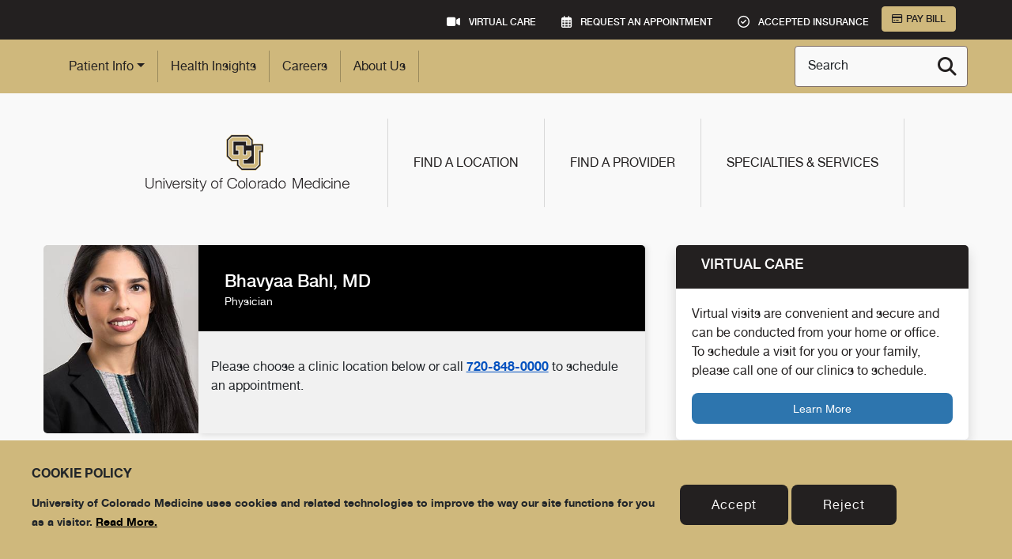

--- FILE ---
content_type: text/html; charset=utf-8
request_url: https://www.cumedicine.us/providers/appointment/medicine/bhavyaa-bahl
body_size: 14635
content:
 <!DOCTYPE html> <html lang="en"> <head> <meta charset="utf-8" /><script type="text/html" id="sf-tracking-consent-manager">
	<div class="container-fluid" id="cookie-consent-container">
    <div class="row align-self-center" id="cookie-consent-content">
        <div class="row align-self-center" id="cookie-consent-content-inner">
            <div id="cookie-consent-header" class="col-lg-8 col-md-8 col-sm-12">
                <h3 id="cookie-consent-title" class="mb-3">Cookie Policy</h3>
                <p id="cookie-consent-description">University of Colorado Medicine uses cookies and related technologies to improve the way our site functions for you as a visitor. <a href="/privacy-policy-terms-of-use">Read More.</a></p>
            </div>
            <div id="cookie-consent-buttons" class="flex-column justify-content-center col-lg-4 col-md-4 col-sm-12">
                <a href="#/" id="cookie-consent-accept" class="cookie-consent-button mt-3 mb-3">Accept</a>
                <a href="#/" id="cookie-consent-reject" class="cookie-consent-button">Reject</a>
            </div>
        </div>
    </div>
</div>
</script><script type="text/javascript" src="/WebResource.axd?d=DzHrpQl5URXarFHAtrmzFoiALZUntbJ3JDZmnl-0QIemgV2etMc2jVdT5v9prq_BwIKF9JddD9AsXLnJG8ecybD7hIlzNXLdTWLdiz5x_lX8pjSOCHYLQ_NHJsSzTiDCMCR7jTtKthlJ2WhPM3WEtJiOetzjO3Mbb2g50CXMgF5XhoEpzrXK7tN8bZAmE4lg0&amp;t=638865184920000000">

</script> <meta name="viewport" content="width=device-width, initial-scale=1.0" /> <title>
	Make an Appointment | Bhavyaa Bahl, MD | Internal Medicine
</title> <link rel="icon" href="/favicon.ico" sizes="any"> <link rel="apple-touch-icon" href="/apple-touch-icon.png"> <link rel="manifest" href="/site.webmanifest"> <meta name="theme-color" content="#ffffff"> <script src="/ScriptResource.axd?d=6DQe8ARl7A9TiuWej5ttCrvcROvNHsMurekevyAnWcmQCSNPHCssuVWtnqXOW5gNzAcTHPqpcbT8_Ybj0tesv5PMFyZr1j83Gg1cakirwztCKhW9ccNxDtvRs264Im-rIvgxOXlenN7u7a6XKFPXu2rZ04XVKBr8il-3AsnSY4KfXU3zj875INhFNwchoj6m0&amp;t=ffffffffcf1d3ce3" type="text/javascript"></script><script src="/ScriptResource.axd?d=74FHISOx3fOPKwLxL0RMYhTIG6rP5RLHIuGf2KAevm30CR1LlZTGIYUedW0XRMwt65usf6TlcGT95qaO9aBb_MMdiOzgrYLDsjCz2HXJQw5TNo4ofhap5UbUOk9D9NAN53uF3awJ8bfply1yQ2-3VaNi_MAO31fyDE6wt_2JTm7CrJPe-Ld3cs69DPkQvGYj0&amp;t=ffffffffcf1d3ce3" type="text/javascript"></script><script src="/ResourcePackages/Bootstrap4/assets/dist/js/js.cookie.min.js?v=20260108.3" type="text/javascript"></script><script src="/ResourcePackages/Bootstrap4/assets/dist/js/cookie-consent.js?v=20260108.3" type="text/javascript"></script><link href="/ResourcePackages/Bootstrap4/assets/dist/css/main.min.css?v=20260108.3" rel="stylesheet" type="text/css" /> <script src='/bundles/site?v=W6tG5-VGm_TOVCquftr-gb9Oaqp0yP767I5p1zGxLgI1' defer></script> <!-- Google Tag Manager --> <script>
(function(w,d,s,l,i){w[l]=w[l]||[];w[l].push({'gtm.start':
        new Date().getTime(),event:'gtm.js'});var f=d.getElementsByTagName(s)[0],
        j=d.createElement(s),dl=l!='dataLayer'?'&l='+l:'';j.async=true;j.src=
        'https://www.googletagmanager.com/gtm.js?id='+i+dl;f.parentNode.insertBefore(j,f);
        })(window,document,'script','dataLayer','GTM-MTJ2V26');</script> <!-- End Google Tag Manager --> <!-- OG fallbacks -->   <!-- /OG fallbacks --> <script type="text/javascript">
/*
//SharpSpring Global Tracking Code
var _ss = _ss || [];
_ss.push(['_setDomain', 'https://koi-3QNTML6NHQ.marketingautomation.services/net']);
_ss.push(['_setAccount', 'KOI-4K1608KUO8']);
_ss.push(['_trackPageView']);
window._pa = window._pa || {};
// _pa.orderId = "myOrderId"; // OPTIONAL: attach unique conversion identifier to conversions
// _pa.revenue = "19.99"; // OPTIONAL: attach dynamic purchase values to conversions
// _pa.productId = "myProductId"; // OPTIONAL: Include product ID for use with dynamic ads
(function() {
var ss = document.createElement('script');
ss.type = 'text/javascript'; ss.async = true;
ss.src = ('https:' == document.location.protocol ? 'https://' : 'http://') + 'koi-3QNTML6NHQ.marketingautomation.services/client/ss.js?ver=2.4.0';
var scr = document.getElementsByTagName('script')[0];
scr.parentNode.insertBefore(ss, scr);
})();
*/
// REMOVED FB TRACKING PIXEL CODE as it moved to FreshPaint
</script><script type="text/javascript">
/* Commenting out Meta Pixel code...
// Start Meta Pixel Script Code
!function(f,b,e,v,n,t,s)
{if(f.fbq)return;n=f.fbq=function(){n.callMethod?
n.callMethod.apply(n,arguments):n.queue.push(arguments)};
if(!f._fbq)f._fbq=n;n.push=n;n.loaded=!0;n.version='2.0';
n.queue=[];t=b.createElement(e);t.async=!0;
t.src=v;s=b.getElementsByTagName(e)[0];
s.parentNode.insertBefore(t,s)}(window, document,'script',
'https://connect.facebook.net/en_US/fbevents.js');
fbq('init', '820109588625723');
fbq('track', 'PageView');
// End Meta Pixel Script Code
*/
</script><script type="text/javascript">
/* StackAdapt Universal Pixel 
!function(s,a,e,v,n,t,z){if(s.saq)return;n=s.saq=function(){n.callMethod?n.callMethod.apply(n,arguments):n.queue.push(arguments)};if(!s._saq)s._saq=n;n.push=n;n.loaded=!0;n.version='1.0';n.queue=[];t=a.createElement(e);t.async=!0;t.src=v;z=a.getElementsByTagName(e)[0];z.parentNode.insertBefore(t,z)}(window,document,'script','https://tags.srv.stackadapt.com/events.js');saq('ts','6FEO7WcRLZYEQlUnnULTsg');
*/
</script><style type="text/css" media="all">.card-search-img.no-picture {
  background-position: center center;
}
.card-body .button {
    margin-top: auto;
}

.k-pager-numbers-wrap {
    justify-content: center;
}
.k-pager-numbers .k-button {
    color: #555;
}
.k-pager-numbers .k-button:hover {
    color: #000;
}
.k-svg-icon>svg {
    fill: #555;
}
.k-svg-icon:hover>svg {
    fill: #000;
}</style><meta property="og:description" content="Bhavyaa Bahl, MD - Internal Medicine healthcare provider" /><meta property="og:type" content="article" /><meta property="og:url" content="https://www.cumedicine.us/providers/medicine/Bhavyaa-Bahl" /><meta property="og:image" content="https://som.cuanschutz.edu/FIMS/Content/faculty/37219/CU-Doctors-37219.jpg?TimeStamp=638064584450400000" /><meta property="og:site_name" content="University of Colorado Medicine" /><meta name="Generator" content="Sitefinity 15.2.8433.0 DX" /><link rel="canonical" href="https://www.cumedicine.us/providers/medicine/Bhavyaa-Bahl" /><meta name="description" content="Bhavyaa Bahl, MD - Internal Medicine healthcare provider" /></head> <body id="body" class=""> <!-- Google Tag Manager (noscript) --> <noscript> <iframe src="https://www.googletagmanager.com/ns.html?id=GTM-MTJ2V26"
                    height="0" width="0" style="display:none;visibility:hidden"></iframe> </noscript> <!-- End Google Tag Manager (noscript) --> <a href="#main" class="visually-hidden focusable skip-link">Skip to Main Content</a> <script src="https://freshpaint-hipaa-maps.com/maplibre-gl@3.x/dist/maplibre-gl.js" type="text/javascript"></script><link href="https://freshpaint-hipaa-maps.com/maplibre-gl@3.x/dist/maplibre-gl.css" rel="stylesheet" type="text/css" /> <header> 


 </header> <main> 





<!-- Start Meta Pixel NoScript Code --><noscript><img height="1" width="1" style="display:none"
src="https://www.facebook.com/tr?DISABLEDid=820109588625723&ev=PageView&noscript=1"
/></noscript>
<!-- End Meta Pixel NoScript Code -->




<div class="global-search search-overlay">
    <div class="search-wrap">
        <div class="search-content">
            <button class="closebtn" tabindex="0" title="Close search"><i class="fas fa-times fa-large text-white"></i><span class="visually-hidden">Close</span></button>
            <div class="container">
                <div class="row">
                    <div class="col-12 mb-4">
                        <app-global-search search-service-key="4545B5BA192F7DAC10B1745A5EEC6323" search-service-url="https://all-www-cs1.search.windows.net"
                                           search-index-name="cuprod13-all">
                        </app-global-search>
                    </div>
                </div>
            </div>
        </div>
        <section class="d-flex quick-links">
            <div class="link-wrapper">
                <div class="module provider">
                    <div class="module-inner">
                        <div>
                            <div class="title">Browse All Providers</div>
                            <p>Find a Provider Near You</p>
                        </div>
                    </div>
                    <a class="standard-button cta-button" href="/providers" tabindex="-1">
                        Find A Provider
                        <i class="fa fa-chevron-right fa-sm float-right newsletter-button-icon m-3" aria-hidden="true"></i>
                    </a>
                </div>
            </div>
            <div class="link-wrapper">
                <div class="module specialty">
                    <div class="module-inner">
                        <div>
                            <div class="title">Browse All Specialties</div>
                            <p>Learn more about a specialty</p>
                        </div>
                    </div>
                    <a href="/specialties" class="standard-button cta-button" tabindex="-1">
                        Find A Specialty
                        <i class="fa fa-chevron-right fa-sm float-right newsletter-button-icon m-3" aria-hidden="true"></i>
                    </a>
                </div>
            </div>
            <div class="link-wrapper">
                <div class="module insurance">
                    <div class="module-inner">
                        <div>
                            <div class="title">Accepted Insurance</div>
                            <p>Check to see if your insurance plan is accepted by CU Medicine Clinics.</p>
                        </div>
                    </div>
                    <a class="standard-button cta-button" href="/patient-info/accepted-insurance" tabindex="-1">
                        Check for Insurance
                        <i class="fa fa-chevron-right fa-sm float-right newsletter-button-icon m-3" aria-hidden="true"></i>
                    </a>
                </div>
            </div>
        </section>
    </div>
</div>


<div id="Contentplaceholder1_T20342350032_Col00" class="sf_colsIn bg-black" data-sf-element="Container" data-placeholder-label="Container"><div id="Contentplaceholder1_T20342350033_Col00" class="sf_colsIn container" data-sf-element="Container" data-placeholder-label="Container"><div class="row" data-sf-element="Row">
    <div id="Contentplaceholder1_T20342350034_Col00" class="sf_colsIn col-md-3 d-flex align-items-center my-2" data-sf-element="Column 1" data-placeholder-label="Column 1">
    </div>
    <div id="Contentplaceholder1_T20342350034_Col01" class="sf_colsIn col-md-9 d-flex align-items-center justify-content-end" data-sf-element="Column 2" data-placeholder-label="Column 2">


<nav class="top-nav top-bar bg-black py-2 px-md-3" id="TopNav-1">
        <div class="row">
            <div class="col">
                <ul class="nav navbar-dark justify-content-end">
    <li class="nav-item">
        <a class="nav-link" href="/virtual-care" target="_self" title="Virtual Care">
            <i class="fa fa-video fa-lg pr-2 fa-lg pr-2"></i>
            <span class="d-none d-lg-inline">Virtual Care</span>
        </a>
    </li>
    <li class="nav-item">
        <a class="nav-link" href="/request-an-appointment" target="_self" title="Request An Appointment">
            <i class="far fa-calendar-alt fa-lg pr-2 fa-lg pr-2"></i>
            <span class="d-none d-lg-inline">Request An Appointment</span>
        </a>
    </li>
    <li class="nav-item">
        <a class="nav-link" href="/patient-info/accepted-insurance" target="_self" title="Accepted Insurance">
            <i class="far fa-check-circle fa-lg pr-2 fa-lg pr-2"></i>
            <span class="d-none d-lg-inline">Accepted Insurance</span>
        </a>
    </li>

                            <li class="nav-item">
            <a class="btn btn-primary btn-gold" href="https://www.personapay.com/cumedicine/login" >
                <i class="far fa-credit-card pr-1"></i>Pay Bill
            </a>
        </li>

                </ul>
            </div>
        </div>
</nav>




    </div>
</div>

</div>

</div>


<div class="bg-gold mainnav-container">
    <div class="container">
        <div class="row">
            <div class="col">
                <nav class="main-nav navbar navbar-expand-lg navbar-light px-3">
                    <nav class="navbar navbar-light d-lg-none order-0">
                        <a class="navbar-brand" href="/"><img class="brand-logo" src="/ResourcePackages/Assets/Images/cumedicine_single_clr.svg" alt="CU Medicine"></a>
                    </nav>
                    <button class="navbar-toggler order-1"
                            type="button"
                            data-toggle="collapse"
                            data-target="#navbarSupportedContent"
                            aria-controls="navbarSupportedContent"
                            aria-expanded="false"
                            aria-label="Toggle navigation">
                        <span class="navbar-toggler-icon"></span>
                    </button>
                    <div class="collapse navbar-collapse order-3 order-lg-2" id="navbarSupportedContent">
                        <div class="cta-nav-mobile d-lg-none"></div>
                        <ul class="navbar-nav mr-auto">
    <li class="nav-item dropdown ">
        <a class="nav-link dropdown-toggle link-dark" href="#" role="button" data-toggle="dropdown" aria-expanded="false">Patient Info</a>
            <ul class="dropdown-menu">
                            <li>
                <a class="dropdown-item " href="/patient-info/patient-resources" target="_self">Patient Resources</a>
            </li>
            <li>
                <a class="dropdown-item " href="/patient-info/first-visit" target="_self">First Visit Info</a>
            </li>
            <li>
                <a class="dropdown-item " href="/patient-info/billing-inquiries" target="_self">Billing Inquiries</a>
            </li>
            <li>
                <a class="dropdown-item " href="/patient-info/pay-bill" target="_blank">Pay Bill Online</a>
            </li>
            <li>
                <a class="dropdown-item " href="/patient-info/accepted-insurance" target="_self">Accepted Insurance</a>
            </li>
            <li>
                <a class="dropdown-item " href="/patient-info/patient-estimates" target="_self">Patient Estimates</a>
            </li>
            <li>
                <a class="dropdown-item " href="/patient-info/surprise-medical-billing" target="_self">Surprise Medical Billing</a>
            </li>
            <li>
                <a class="dropdown-item " href="/patient-info/common-clinical-fees" target="_self">Common Clinical Fees</a>
            </li>
            <li>
                <a class="dropdown-item " href="/patient-info/request-records" target="_self">Request Records</a>
            </li>
            <li>
                <a class="dropdown-item " href="/patient-info/faqs" target="_self">FAQs</a>
            </li>

            </ul>
        </li>
        <li class="nav-item" >
            <a href="/health-insights" target="_self" title="Health Insights" class="nav-link link-dark">Health Insights</a>
        </li>
        <li class="nav-item" >
            <a href="/careers" target="_self" title="Careers" class="nav-link link-dark">Careers</a>
        </li>
        <li class="nav-item" >
            <a href="/about-cu-medicine" target="_self" title="About Us" class="nav-link link-dark">About Us</a>
        </li>
                        </ul>
                    </div>
                    <div class="search-toggler search order-2 order-lg-3">
                        <label class="m-0">
                            <span class="d-none d-lg-inline">Search</span>
                            <button class="btn btn-link text-black" aria-label="Search"><i class="fa fa-search text-large search-icon text-black"></i></button>
                        </label>
                    </div>
                </nav>
            </div>
        </div>
    </div>
</div>









<div id="CtaNav-1" class="cta-nav d-none d-lg-flex align-items-center justify-content-center navigation">
    <nav class="d-flex align-items-center nav-links nav-cta my-3">
        <a href="/">
            <img class="brand-logo d-none d-lg-block mx-5" src="/ResourcePackages/Assets/Images/UCM-logo.svg" alt="CUMedicine">
        </a>
        <ul class="nav">
    <li class="nav-item nav-item-bordered">
        <a href="/locations" class="nav-link" target="_self" title="Find a Location">Find a Location</a>
    </li>
    <li class="nav-item nav-item-bordered">
        <a href="/providers" class="nav-link" target="_self" title="Find a Provider">Find a Provider</a>
    </li>
    <li class="nav-item nav-item-bordered">
        <a href="/specialties" class="nav-link" target="_self" title="Specialties &amp; Services">Specialties &amp; Services</a>
    </li>
        </ul>
    </nav>
</div>



<div >
    <div ><div id="main"></div></div>    
</div><div id="Contentplaceholder1_T20342350055_Col00" class="sf_colsIn container-fluid" data-sf-element="Container" data-placeholder-label="Container"><div class="row" data-sf-element="Row">
    <div id="Contentplaceholder1_T20342350009_Col00" class="sf_colsIn col-lg-12" data-sf-element="Column 1" data-placeholder-label="Column 1"><div class="row" data-sf-element="Row">
    <div id="Contentplaceholder1_T20342350010_Col00" class="sf_colsIn col-lg-12" data-sf-element="Column 1" data-placeholder-label="Column 1">


<div class="provider-appointment" id="all-provider-data" data-name="Bhavyaa Bahl" data-url="/providers/medicine/bhavyaa-bahl/" data-specialties="CUMedicine.DataObjects.FIMSProviderSpecialty">
    <div class="container appointment-container">
        <div class="row profile-wrapper">
            <div class="col-lg-8 col-md-8 col-sm list-view d-none d-md-block">
                <article class="container list-style-view">
                    <div class="row">
                        

                            <div class="col avatar-profiles" style="background:url('https://som.cuanschutz.edu/FIMS/Content/faculty/37219/CU-Doctors-37219.jpg?TimeStamp=638064584450400000')"></div>
                        <div class="col-8 view-content ">
                            <div class="view-title">
                                <h1>Bhavyaa Bahl, MD</h1>
                                <p><small>Physician</small></p>
                            </div>
                            <div class="providers-note">
                                <div class="row">
                                    <div class="col">
                                        <p>Please choose a clinic location below or call <a href="tel:720-848-0000" class="text-break">720-848-0000</a> to schedule an appointment.</p>
                                    </div>
                                </div>
                            </div>
                        </div>
                    </div>
                </article>
            </div>

            <div class="col-lg-4 col-sm provider-handler d-block d-md-none">
                <article class="provider-mini px-3 pr-sm-0">
                    <div class="row provider-heading">
                            <div class="col img-prov" style="background: url('https://som.cuanschutz.edu/FIMS/Content/faculty/37219/CU-Doctors-37219.jpg?TimeStamp=638064584450400000')"></div>
                        <div class="col clinic-provider ">
                            <h1>Bhavyaa Bahl, MD</h1>
                            <p>Physician</p>
                            <p><small>Board Certified</small></p>
                        </div>
                    </div>
                    <div class="row providers-note">
                        <div class="col">
                            <p>Please choose a clinic location below and call to request an appointment.</p>
                        </div>
                    </div>
                </article>
            </div>

            <div class="col-sm virtual-visit">
                <div class="virtual-card">
                    <div class="title-top">
                        <h2>Virtual Care</h2>
                    </div>
                    <div class="card-body">
                        <p>Virtual visits are convenient and secure and can be conducted from your home or office. To schedule a visit for you or your family, please call one of our clinics to schedule.</p>
                        <div class="provider-learn-btn">
                            <a href="/virtual-care" class="btn learn-more-btn">
                                Learn More
                            </a>
                        </div>
                    </div>
                </div>
            </div>
        </div>
    </div>

    <div class="container location-map mb-5">
        <div class="row map-list">
            <div class="col-sm">
                <div class="card-title">
                    REFINE BY
                </div>
                <div class="container map-filter-list">
                    <div class="row">
                        <div class="col distance-handler">
                            <div class="card-menu-holder">
                                


<button class="card-header card-menu-header" data-toggle="collapse" data-target="#distanceCollapse" aria-expanded="true" aria-controls="distanceCollapse">
    <div class="cu-dark-grey ">
        DISTANCE<i class="fa fa-angle-down"></i>
    </div>
</button>

<div class="collapse" id="distanceCollapse">
    <div class="card-menu-body card-body flex-column">
        <p>
        Within
            <select aria-label="input miles" class="range-text" data-radius-default="0" data-radius-max="0" data-radius-min="0" data-radius-value="0" id="Radius" name="Radius" placeholder="0 miles"><option value="5">5 miles</option>
<option value="10">10 miles</option>
<option value="25">15 miles</option>
<option value="50">50 miles</option>
<option value="100">100 miles</option>
<option value="250">250 miles</option>
</select>
            of
        </p>
        <div class="d-flex">
            <input aria-label="input address or zip code" class="zip-address-text" id="Address" name="Address" placeholder="Enter address or zip code" type="text" value="" />
            <button class="search-button" type="submit"><span class="sr-only">Search</span> <i class="fas fa-search" aria-hidden="true"></i></button>
        </div>
        <input id="Latitude" name="Latitude" type="hidden" value="" />
        <input id="Longitude" name="Longitude" type="hidden" value="" />
        <input id="FilterByRadius" name="FilterByRadius" type="hidden" value="False" />
        <input id="LocationSet" name="LocationSet" type="hidden" value="False" />
        <input id="ExpandedView" name="ExpandedView" type="hidden" value="False" />
    </div>
</div>
                            </div>
                        </div>
                    </div>
                </div>
                <div class="location-wrapper">
                        <div class="row map-list-card">
                            <div class="col-2 map-image position-relative has-picture" style=background:url(&#39;/images/default-source/location-images/university-of-colorado-hospital---amch.tmb-loc-card.jpg?Culture=en&amp;sfvrsn=596fabc1_3&#39;)>
                                <a href="/locations/UCHealth-University-of-Colorado-Hospital-UCH/appointment" class="stretched-link"></a>
                            </div>
                            <div class="col map-context has-picture" data-displayName="UCHealth University of Colorado Hospital (UCH)" data-latitude="39.742629" data-longitude="-104.84204" data-locations="12605 E. 16th Ave, Aurora, 80045;">
                                <h2>UCHealth University of Colorado Hospital (UCH)</h2>

                                <address>
                                    12605 E. 16th Ave<br/>
                                    Aurora, CO 80045
                                </address>

                                <button class="pnumber hyperlink-element-same-tab" data-target="tel:720-848-0000" type="button">(720) 848-0000</button>
                                <div class="profile-direction">
                                    <div class="direction">
                                        <div class="inner inner-link" data-target="https://www.google.com/maps/dir/?api=1&amp;destination=UCHealth+University+of+Colorado+Hospital+(UCH)+12605+E.+16th+Ave+Aurora%2c+CO+80045">
                                            <i class="fas fa-directions fa-lg inner-link mr-5" data-target="https://www.google.com/maps/dir/?api=1&amp;destination=UCHealth+University+of+Colorado+Hospital+(UCH)+12605+E.+16th+Ave+Aurora%2c+CO+80045"></i> Get Directions <i class="fas fa-chevron-right inner-link ml-4" data-target="https://www.google.com/maps/dir/?api=1&amp;destination=UCHealth+University+of+Colorado+Hospital+(UCH)+12605+E.+16th+Ave+Aurora%2c+CO+80045"></i>
                                        </div>
                                    </div>
                                </div>
                                <div class="profile-add">
                                    <div class="add">
                                        <div class="inner">
                                            <i class="fa fa-plus mr-5"></i> More Information <i class="fas fa-chevron-right ml-4"></i>
                                            <a href="/locations/UCHealth-University-of-Colorado-Hospital-UCH/appointment" class="stretched-link"></a>
                                        </div>
                                    </div>
                                </div>
                            </div>
                        </div>
                        <div class="row provider-mini d-md-none flex-column">
                            <div class="col">
                                <div class="clinic-provider">
                                    <div class="position-relative">
                                        <h2>UCHealth University of Colorado Hospital (UCH)</h2>
                                        <p><small>12605 E. 16th Ave</small></p>
                                        <p>
                                            <small>
                                                Aurora, CO 80045
                                            </small>
                                        </p>
                                        <a class="stretched-link" href="/locations/UCHealth-University-of-Colorado-Hospital-UCH/appointment"></a>
                                    </div>
                                    <button class="pnumber hyperlink-element-same-tab mt-2" data-target="tel:720-848-0000" type="button">(720) 848-0000</button>
                                </div>
                            </div>
                            <div class="col prov-btn d-flex">
                                <a class="inner inner-link d-inline-block w-50" data-target="https://www.google.com/maps/dir/?api=1&amp;destination=UCHealth+University+of+Colorado+Hospital+(UCH)+12605+E.+16th+Ave+Aurora%2c+CO+80045" href="https://www.google.com/maps/dir/?api=1&amp;destination=UCHealth+University+of+Colorado+Hospital+(UCH)+12605+E.+16th+Ave+Aurora%2c+CO+80045">
                                    <i class="fas fa-directions fa-lg"></i>
                                </a>
                                <a class="more-info-btn d-inline-block w-50" href="/locations/UCHealth-University-of-Colorado-Hospital-UCH/appointment">
                                    <i class="fa fa-plus"></i>
                                </a>
                            </div>
                        </div>
                </div>
            </div>
            <div class="col-sm map-handler maplibregl-map" id="map"></div>
        </div>
    </div>
</div>

<script>

    //function codeAddress() {
    //    var mapProp = {
    //        center: new google.maps.LatLng(39.7392, 254.9903),
    //        zoom: 8,
    //    };
    //    map = new google.maps.Map(document.getElementById("map"), mapProp);
    //    $("#map").addClass("sticky-map");
    //    addMarker();
    //}

    ///Add Markers to map
    //var util = true;
    //var markers = [];
    //function addMarker() {
    //    if (util) {
    //        var geocoder = new google.maps.Geocoder();
    //    }
    //    var node = document.querySelectorAll(".map-context");
    //    for (var i = 0; i < node.length; i++) {
    //        if ($(node[i]).prop('marker')) {

    //        }
    //        else {
    //            var lat = parseFloat($(node[i]).attr('data-latitude'));
    //            var lon = parseFloat($(node[i]).attr('data-longitude'));
    //            var marker = new google.maps.Marker({
    //                position: {
    //                    lat: lat,
    //                    lng: lon
    //                }
    //            });
    //            marker.setMap(map);
    //            markers.push(marker);
    //            $(node[i]).prop('marker', marker);
    //            $(marker).prop('node', node[i]);
    //            RearrangeOnZoom(marker);
    //            ZoomInOnMarker(marker);
    //            Animation($(node[i])[0], marker);
    //            HighlightMarker($(node[i]), marker);
    //        }
    //    }
    //    var loaded = $(".map-context").toArray();
    //    var i = markers.length;
    //    while (i--) {
    //        var marker = markers[i];
    //        if (loaded.includes($(marker).prop('node')) === false) {
    //            marker.setMap(null);
    //            markers.splice(i, 1);
    //        }
    //    }
    //}

    //function RearrangeOnZoom(marker) {
    //    google.maps.event.addListener(map, 'zoom_changed', function (event) {
    //        $(marker).prop('node').parentElement.style.display = "block";
    //        if (!map.getBounds().contains(marker.getPosition())) {
    //            $(marker).prop('node').parentElement.style.display = "none";

    //        }
    //    })
    //}

    //function ZoomInOnMarker(marker) {
    //    google.maps.event.addListener(marker, 'click', function () {
    //        map.panTo(this.getPosition());
    //        smoothZoom(map, 14, map.getZoom());
    //    });
    //}

    //function smoothZoom(map, max, cnt) {
    //    if (cnt >= max) {
    //        return;
    //    }
    //    else {
    //        y = google.maps.event.addListener(map, 'zoom_changed', function (event) {
    //            google.maps.event.removeListener(y);
    //            smoothZoom(map, max, cnt + 1);
    //        });
    //        setTimeout(function () { map.setZoom(cnt) }, 80);
    //    }
    //}

    //var previouslyHighlightedElement = null;
    //function HighlightMarker(element, marker) {
    //    google.maps.event.addListener(marker, "click", function () {
    //        $(element).parent().addClass("highlight");
    //        //$(element)[0].scrollIntoView();
    //        if (previouslyHighlightedElement != null) {
    //            $(previouslyHighlightedElement).parent().removeClass("highlight");
    //        }
    //        previouslyHighlightedElement = element;
    //        marker.setAnimation(google.maps.Animation.BOUNCE);
    //        if (previouslyAnimatedMarker != null) {
    //            previouslyAnimatedMarker.setAnimation(null);
    //        }
    //        previouslyAnimatedMarker = marker;
    //    })
    //    google.maps.event.addListener(marker, "click", () => {
    //        $(element).parent().addClass("highlight")
    //        //$(element)[0].scrollIntoView();
    //        if (previouslyHighlightedElement != null) {
    //            $(previouslyHighlightedElement).parent().removeClass("highlight")
    //        }
    //        previouslyHighlightedElement = element
    //        marker.setAnimation(google.maps.Animation.BOUNCE)
    //        if (previouslyAnimatedMarker != null) {
    //            previouslyAnimatedMarker.setAnimation(null)
    //        }
    //        previouslyAnimatedMarker = marker
    //    })
    //}

    //var previouslyAnimatedMarker = null;
    //function Animation(element, marker) {
    //    element.addEventListener("mouseenter", function () {
    //        $(element).parent().addClass("highlight");
    //        if (previouslyHighlightedElement != null) {
    //            $(previouslyHighlightedElement).parent().removeClass("highlight");
    //        }
    //        previouslyHighlightedElement = element;
    //        marker.setAnimation(google.maps.Animation.BOUNCE);
    //        if (previouslyAnimatedMarker != null) {
    //            previouslyAnimatedMarker.setAnimation(null);
    //        }
    //        previouslyAnimatedMarker = marker;
    //    })
    //    element.addEventListener("mouseenter", () => {
    //        $(element).parent().addClass("highlight")
    //        if (previouslyHighlightedElement != null) {
    //            $(previouslyHighlightedElement).parent().removeClass("highlight")
    //        }
    //        previouslyHighlightedElement = element
    //        marker.setAnimation(google.maps.Animation.BOUNCE)
    //        if (previouslyAnimatedMarker != null) {
    //            previouslyAnimatedMarker.setAnimation(null)
    //        }
    //        previouslyAnimatedMarker = marker
    //    })
    //}
    (function ($) {

    // Freshpaint map functionality


        const style = 'standard-light';
        const envId = 'd859c3e3-13b7-48a5-bc4b-78918a8abbd0';
        const map = new maplibregl.Map({
            container: 'map',
            style: `https://freshpaint-hipaa-maps.com/${envId}/${style}/style-descriptor`,
            center: [parseFloat('-104.84204'),parseFloat('39.742629')],
            zoom: 9
        });

        map.addControl(new maplibregl.NavigationControl(), "top-left");

        let allLocations = document.querySelectorAll(".map-context");
        let markers = [];

        allLocations.forEach(function (location) {
            $location = $(location);
            if (location.dataset.latitude != undefined) {
                let $address = $location.find('address').text().trim();
                markers.push({
                    "LngLat": [parseFloat(location.dataset.longitude), parseFloat(location.dataset.latitude)],
                    "Header": location.dataset.displayname,
                    "Address": $address
                });
                
                $location.on('mouseover',function() {
                    $(this).parent().addClass('highlight');
                    map.flyTo({
                        center: [this.dataset.longitude, this.dataset.latitude],
                        zoom: 12
                    });
                });
                    
                $location.on('mouseout',function () {
                    $(this).parent().removeClass('highlight');
                });
            }

        });

        const newPopup = (m) => new maplibregl.Popup({ offset: 25 })
            .setHTML(`<div><p class="text-bold py-1 m-0">${m.Header}<\/p><address class="m-0">${m.Address}<\/address><\/div>`)

        markers.forEach((m) => {
            let popup = newPopup(m);
            let marker = new maplibregl.Marker({ color: 'Crimson' })
                .setLngLat(m.LngLat)
                .setPopup(popup)
                .addTo(map);
        //        console.log(marker)
        //        marker.addClassName('animate__animated');
        //        marker.addClassName('animate__bounce');
        });
    }) (jQuery);

</script>






    </div>
</div>

    </div>
</div>

</div>



<div class="container-fluid newsletter-signup">
    <div class="row newsletter justify-content-md-start justify-content-sm-center">
        <div class="d-flex flex-column col-lg-7 col-md-12 newsletter-signup-wrapper">
            <h2 class="newsletter-title">Want Our Newsletter In Your Inbox?</h2>
            <p class="newletter-text">Subscribe to our Care for U Newsletter to receive the latest health news and information in your inbox.</p>
        </div>
        <div class="d-flex flex-column justify-content-center col-lg-5 col-md-12">
            <a href="https://www.cumedicine.us/newsletter-subscribe" role="link" alt="Sign Up Today" class="newsletter-button cta-button"> Sign Up Today <i class="fa fa-chevron-right newsletter-button-icon ml-3" aria-hidden="true"></i></a>
        </div>
    </div>
</div><div id="Contentplaceholder1_T20342350039_Col00" class="sf_colsIn footer-navigation" data-sf-element="Container" data-placeholder-label="Container"><div id="Contentplaceholder1_T20342350040_Col00" class="sf_colsIn container-fluid footer-navigation-wrapper" data-sf-element="Container" data-placeholder-label="Container"><div class="row footer-links-section" data-sf-element="Row">
    <div id="Contentplaceholder1_T20342350041_Col00" class="sf_colsIn col-lg-6 section-wrapper" data-sf-element="Column 1" data-placeholder-label="Column 1"><div id="Contentplaceholder1_T20342350042_Col00" class="sf_colsIn center-nav" data-sf-element="Container" data-placeholder-label="Container">
<div >
    <div ><h2 class="footer-nav-title">Quick Links</h2></div>    
</div>


<div class="footer-nav">
    <nav>
        

        <ul class="nav flex-column">
     <li class="nav-item">
        <a class="nav-link " href="/about-cu-medicine" target="_self">About Us</a>

    </li>
     <li class="nav-item">
        <a class="nav-link " href="/careers" target="_self">Careers</a>

    </li>
     <li class="nav-item">
        <a class="nav-link " href="/employee-resources" target="_self">Employee Resources</a>

    </li>
     <li class="nav-item">
        <a class="nav-link " href="https://cumedicine.companyistores.com/" target="_self">CU Medicine eStore</a>

    </li>
     <li class="nav-item">
        <a class="nav-link active" href="/providers" target="_self">Find a Provider</a>

    </li>
     <li class="nav-item">
        <a class="nav-link " href="https://som.ucdenver.edu/?ReturnUrl=%2fFIMS%2f" target="_self">Provider Profile Login</a>

    </li>
     <li class="nav-item">
        <a class="nav-link " href="/patient-referrals-transfers" target="_self">Referring &amp; Transferring Patients</a>

    </li>
        </ul>
    </nav>
</div>





</div>

    </div>
    <div id="Contentplaceholder1_T20342350041_Col01" class="sf_colsIn col-lg-6 section-wrapper" data-sf-element="Column 2" data-placeholder-label="Column 2"><div id="Contentplaceholder1_T20342350043_Col00" class="sf_colsIn center-nav" data-sf-element="Container" data-placeholder-label="Container">
<div >
    <div ><h2 class="footer-nav-title">Billing &amp; Insurance</h2></div>    
</div>


<div class="footer-nav">
    <nav>
        

        <ul class="nav flex-column">
     <li class="nav-item">
        <a class="nav-link " href="/patient-info/pay-bill" target="_blank">Pay Bill Online</a>

    </li>
     <li class="nav-item">
        <a class="nav-link " href="tel:303-493-7700" target="_self">Billing Phone: 303-493-7700</a>

    </li>
     <li class="nav-item">
        <a class="nav-link " href="/patient-info/accepted-insurance" target="_self">Accepted Insurance</a>

    </li>
     <li class="nav-item">
        <a class="nav-link " href="/patient-info/common-clinical-fees" target="_self">Common Clinical Fees</a>

    </li>
        </ul>
    </nav>
</div>





</div>

    </div>
</div>

</div>

</div>
<div id="Contentplaceholder1_T20342350044_Col00" class="sf_colsIn footer container" data-sf-element="Container" data-placeholder-label="Container"><div class="row justify-content-center" data-sf-element="Row">
    <div id="Contentplaceholder1_T20342350045_Col00" class="sf_colsIn col-lg-12 text-center" data-sf-element="Column 1" data-placeholder-label="Column 1">
<div >
    <div ><img src="/images/default-source/logos/90-x-90-cu-medicine-logo.png?sfvrsn=41ea092b_1" alt="CU Medicine Logo" class="footer-logo"></div>    
</div>



<div class="row justify-content-center">
    <div class="col-12 text-center">
        <ul class="inline-list" style="padding: .75rem">
                <li>
                    <a class="social-media"
                       href="https://www.facebook.com/cumedicine.us"
                       target="_blank"
                       title="Go to our Facebook">
                            <i class="fab fa-facebook-square fa-lg" aria-hidden="true"></i>
                        <span class="visually-hidden">University of Colorado Medicine on Facebook</span>
                    </a>
                </li>
                <li>
                    <a class="social-media"
                       href="https://www.threads.net/@cu.medicine"
                       target="_blank"
                       title="Go to our Threads">
                            <i class="fa-brands fa-square-threads fa-lg" aria-hidden="true"></i>
                        <span class="visually-hidden">University of Colorado Medicine on Threads</span>
                    </a>
                </li>
                <li>
                    <a class="social-media"
                       href="https://instagram.com/cu.medicine"
                       target="_blank"
                       title="Go to our Instagram">
                            <i class="fab fa-instagram-square fa-lg" aria-hidden="true"></i>
                        <span class="visually-hidden">University of Colorado Medicine on Instagram</span>
                    </a>
                </li>
                <li>
                    <a class="social-media"
                       href="https://www.youtube.com/cumedicine1"
                       target="_blank"
                       title="Go to our YouTube">
                            <i class="fab fa-youtube-square fa-lg" aria-hidden="true"></i>
                        <span class="visually-hidden">University of Colorado Medicine on YouTube</span>
                    </a>
                </li>
                <li>
                    <a class="social-media"
                       href="https://www.pinterest.com/CUMedicine/"
                       target="_blank"
                       title="Go to our Pinterest">
                            <i class="fab fa-pinterest-square fa-lg" aria-hidden="true"></i>
                        <span class="visually-hidden">University of Colorado Medicine on Pinterest</span>
                    </a>
                </li>
                <li>
                    <a class="social-media"
                       href="https://www.linkedin.com/company/university-of-colorado-medicine/"
                       target="_blank"
                       title="Go to our Linkedin link">
                            <i class="fab fa-linkedin fa-lg" aria-hidden="true"></i>
                        <span class="visually-hidden">University of Colorado Medicine on Linkedin link</span>
                    </a>
                </li>
                <li>
                    <a class="social-media"
                       href="https://bsky.app/profile/cumedicine.bsky.social"
                       target="_blank"
                       title="Go to our Bluesky">
                            <i class="fa-brands fa-square-bluesky fa-lg" aria-hidden="true"></i>
                        <span class="visually-hidden">University of Colorado Medicine on Bluesky</span>
                    </a>
                </li>
        </ul>
    </div>
</div>

<div >
    <div ><p class="footer-text">All Rights Reserved © 2026 · University of Colorado Medicine <br>13199 East Montview Blvd. Aurora, CO 80045 <br><a href="/hipaa-compliance">HIPAA Notice</a>/<a href="/privacy-policy-terms-of-use">Privacy Policy/Terms of Use</a>
</p></div>    
</div>
    </div>
</div>

</div>


 </main> <footer> 
 </footer>  <script src="https://transparency.nrchealth.com/widget/v2/cu-school-of-medicine/npi/lotw.js" async></script> <script src="/ScriptResource.axd?d=BipRCKUteAIr0PTUVR7xo_OoKqPFqSaP50Hs85rIERTplBgrgBxTTjWZm6VCaVaWUBskmxbQsFm5nd0TXRhpMh9pvptKqN6I3F_G3qeyp-jRWvOhOpA6yI9rZdhd8ZTc7Arwl0Dr5C8zd4QBpBBakMsVVdA-et2ImlvQzLQkCnjJkhZR3TL_4_TPGp4SJ9Ih0&amp;t=ffffffffcf1d3ce3" type="text/javascript"></script><script src="/ResourcePackages/Bootstrap4/assets/dist/js/bootstrap.min.js?package=Bootstrap4" type="text/javascript"></script><script src="/ResourcePackages/Bootstrap4/assets/dist/js/pagination.js?package=Bootstrap4" type="text/javascript"></script><script src="/Mvc/Scripts/Navigation/main-nav.js?package=Bootstrap4&amp;v=20260108.3" type="text/javascript"></script><script src="/ResourcePackages/Bootstrap4/assets/dist/js/radius-search.js?package=Bootstrap4" type="text/javascript"></script><script type="application/json" id="PersonalizationTracker">
	{"IsPagePersonalizationTarget":false,"IsUrlPersonalizationTarget":false,"PageId":"835bde71-6cbb-41ce-ba29-89b80815c7af"}
</script><script type="text/javascript" src="/WebResource.axd?d=[base64]&amp;t=638865185800000000">

</script><script type="text/javascript">
window.addEventListener("load", () =>{
  if(document.getElementById('fp_translate') === null)return;
  (function(t){typeof define=="function"&&define.amd?define(t):t()})(function(){"use strict";((t,a,c,i=[],r=[])=>{let e=document.createElement("script");e.type="text/javascript",e.async=!0,e.src="//freshpaint-cdn.com/translation/translate.js",e.onload=function(){new Translate(document.documentElement,t,Translate.handlerFactory(a,...c),i,r)};let n=document.getElementsByTagName("script")[0];n?n.parentNode.insertBefore(e,n):document.head.appendChild(e)})("9c2d04de-dfa9-49c2-a6db-a0424caf00cd","basic",["fp_translate",["am", "ar", "zh", "en", "fa", "fr", "de", "ja", "ko", "ru", "es", "tl", "vi"]])});
});

</script><script type="text/javascript">
 (function(e,t,o,n,p,r,i){e.visitorGlobalObjectAlias=n;e[e.visitorGlobalObjectAlias]=e[e.visitorGlobalObjectAlias]||function(){(e[e.visitorGlobalObjectAlias].q=e[e.visitorGlobalObjectAlias].q||[]).push(arguments)};e[e.visitorGlobalObjectAlias].l=(new Date).getTime();r=t.createElement("script");r.src=o;r.async=true;i=t.getElementsByTagName("script")[0];i.parentNode.insertBefore(r,i)})(window,document,"https://diffuser-cdn.app-us1.com/diffuser/diffuser.js","vgo");
    vgo('setAccount', '1003236218');
    vgo('setTrackByDefault', true);

    vgo('process');

</script> <script src="/SearchApp/dist/SearchApp/runtime.0fbd8762a9f67cbe.js" type="module"></script> <script src="/SearchApp/dist/SearchApp/polyfills.a57737694a0798a2.js" type="module"></script> <script src="/SearchApp/dist/SearchApp/main.acfaccea8eaf0858.js" type="module"></script> </body> </html>


--- FILE ---
content_type: application/x-javascript
request_url: https://www.cumedicine.us/SearchApp/dist/SearchApp/polyfills.a57737694a0798a2.js
body_size: 18295
content:
(self.webpackChunkSearchApp=self.webpackChunkSearchApp||[]).push([[461],{523:(X,ce,Et)=>{"use strict";const je=":";Error;const Ae=function(l,...f){if(Ae.translate){const E=Ae.translate(l,f);l=E[0],f=E[1]}let p=Te(l[0],l.raw[0]);for(let E=1;E<l.length;E++)p+=f[E-1]+Te(l[E],l.raw[E]);return p},yt=":";function Te(l,f){return f.charAt(0)===yt?l.substring(function he(l,f){for(let p=1,E=1;p<l.length;p++,E++)if("\\"===f[E])E++;else if(l[p]===je)return p;throw new Error(`Unterminated $localize metadata block in "${f}".`)}(l,f)+1):l}globalThis.$localize=Ae,Et(935),Et(195)},195:()=>{!function(X,ce){"use strict";function Et(){var t=$e.splice(0,$e.length);for(c=0;t.length;)t.shift().call(null,t.shift())}function je(t,u){for(var n=0,s=t.length;n<s;n++)ot(t[n],u)}function Ge(t){return function(u){te(u)&&(ot(u,t),Ee.length&&je(u.querySelectorAll(Ee),t))}}function nt(t){var u=$.call(t,"is"),n=t.nodeName.toUpperCase(),s=ve.call(K,u?S+u.toUpperCase():b+n);return u&&-1<s&&!rt(n,u)?-1:s}function rt(t,u){return-1<Ee.indexOf(t+'[is="'+u+'"]')}function bt(t){var u=t.currentTarget,n=t.attrChange,s=t.attrName,e=t.target,h=t[mt]||2,T=t[l]||3;!Oe||e&&e!==u||!u[He]||"style"===s||t.prevValue===t.newValue&&(""!==t.newValue||n!==h&&n!==T)||u[He](s,n===h?null:t.prevValue,n===T?null:t.newValue)}function it(t){var u=Ge(t);return function(n){$e.push(u,n.target),c&&clearTimeout(c),c=setTimeout(Et,1)}}function at(t){Be&&(Be=!1,t.currentTarget.removeEventListener(p,at)),Ee.length&&je((t.target||z).querySelectorAll(Ee),t.detail===Me?Me:De),R&&function Re(){for(var t,u=0,n=J.length;u<n;u++)we.contains(t=J[u])||(n--,J.splice(u--,1),ot(t,Me))}()}function gt(t,u){var n=this;U.call(n,t,u),Ye.call(n,{target:n})}function ct(t,u,n){var s=u.apply(t,n),e=nt(s);return-1<e&&Qe(s,de[e]),n.pop()&&Ee.length&&function tt(t){for(var u,n=0,s=t.length;n<s;n++)Qe(u=t[n],de[nt(u)])}(s.querySelectorAll(Ee)),s}function be(t,u){se(t,u),ft?ft.observe(t,C):(q&&(t.setAttribute=gt,t[Ie]=Ke(t),t[me](E,Ye)),t[me](f,bt)),t[Te]&&Oe&&(t.created=!0,t[Te](),t.created=!1)}function qe(t){throw new Error("A "+t+" type is already registered")}function ot(t,u){var n,s,e=nt(t);-1<e&&!I.call(t,"TEMPLATE")&&(Je(t,de[e]),e=0,u!==De||t[De]?u!==Me||t[Me]||(t[De]=!1,t[Me]=!0,s="disconnected",e=1):(t[Me]=!1,t[De]=!0,s="connected",e=1,R&&ve.call(J,t)<0&&J.push(t)),e&&(n=t[u+Le]||t[s+Le])&&n.call(t))}function Ce(){}function Y(t,u,n){var s=n&&n[dt]||"",e=u.prototype,h=ee(e),T=u.observedAttributes||Fe,v={prototype:h};y(h,Te,{value:function(){if(P)P=!1;else if(!this[m]){this[m]=!0,new u(this),e[Te]&&e[Te].call(this);var g=A[x.get(u)];(!d||g.create.length>1)&&ae(this)}}}),y(h,He,{value:function(g){-1<ve.call(T,g)&&e[He]&&e[He].apply(this,arguments)}}),e[Ae]&&y(h,_t,{value:e[Ae]}),e[yt]&&y(h,Lt,{value:e[yt]}),s&&(v[dt]=s),t=t.toUpperCase(),A[t]={constructor:u,create:s?[s,B(t)]:[t]},x.set(u,t),z[Ne](t.toLowerCase(),v),lt(t),k[t].r()}function We(t){var u=A[t.toUpperCase()];return u&&u.constructor}function Ze(t){return"string"==typeof t?t:t&&t.is||""}function ae(t){for(var u,n=t[He],s=n?t.attributes:Fe,e=s.length;e--;)n.call(t,(u=s[e]).name||u.nodeName,null,u.value||u.nodeValue)}function lt(t){return(t=t.toUpperCase())in k||(k[t]={},k[t].p=new w(function(u){k[t].r=u})),k[t].p}function Xe(){o&&delete X.customElements,re(X,"customElements",{configurable:!0,value:new Ce}),re(X,"CustomElementRegistry",{configurable:!0,value:Ce});for(var t=ut.get(/^HTML[A-Z]*[a-z]/),u=t.length;u--;function(n){var s=X[n];if(s){X[n]=function(e){var h,T;return e||(e=this),e[m]||(P=!0,h=A[x.get(e.constructor)],(e=(T=d&&1===h.create.length)?Reflect.construct(s,Fe,h.constructor):z.createElement.apply(z,h.create))[m]=!0,P=!1,T||ae(e)),e},X[n].prototype=s.prototype;try{s.prototype.constructor=X[n]}catch{re(s,m,{value:X[n]})}}}(t[u]));z.createElement=function(n,s){var e=Ze(s);return e?V.call(this,n,B(e)):V.call(this,n)},D||(ie=!0,z[Ne](""))}var z=X.document,ye=X.Object,ut=function(t){var u,n,s,e,h=/^[A-Z]+[a-z]/,v=function(N,M){(M=M.toLowerCase())in g||(g[N]=(g[N]||[]).concat(M),g[M]=g[M.toUpperCase()]=N)},g=(ye.create||ye)(null),L={};for(n in t)for(e in t[n])for(g[e]=s=t[n][e],u=0;u<s.length;u++)g[s[u].toLowerCase()]=g[s[u].toUpperCase()]=e;return L.get=function(N){return"string"==typeof N?g[N]||(h.test(N)?[]:""):function(N){var M,F=[];for(M in g)N.test(M)&&F.push(M);return F}(N)},L.set=function(N,M){return h.test(N)?v(N,M):v(M,N),L},L}({collections:{HTMLAllCollection:["all"],HTMLCollection:["forms"],HTMLFormControlsCollection:["elements"],HTMLOptionsCollection:["options"]},elements:{Element:["element"],HTMLAnchorElement:["a"],HTMLAppletElement:["applet"],HTMLAreaElement:["area"],HTMLAttachmentElement:["attachment"],HTMLAudioElement:["audio"],HTMLBRElement:["br"],HTMLBaseElement:["base"],HTMLBodyElement:["body"],HTMLButtonElement:["button"],HTMLCanvasElement:["canvas"],HTMLContentElement:["content"],HTMLDListElement:["dl"],HTMLDataElement:["data"],HTMLDataListElement:["datalist"],HTMLDetailsElement:["details"],HTMLDialogElement:["dialog"],HTMLDirectoryElement:["dir"],HTMLDivElement:["div"],HTMLDocument:["document"],HTMLElement:["element","abbr","address","article","aside","b","bdi","bdo","cite","code","command","dd","dfn","dt","em","figcaption","figure","footer","header","i","kbd","mark","nav","noscript","rp","rt","ruby","s","samp","section","small","strong","sub","summary","sup","u","var","wbr"],HTMLEmbedElement:["embed"],HTMLFieldSetElement:["fieldset"],HTMLFontElement:["font"],HTMLFormElement:["form"],HTMLFrameElement:["frame"],HTMLFrameSetElement:["frameset"],HTMLHRElement:["hr"],HTMLHeadElement:["head"],HTMLHeadingElement:["h1","h2","h3","h4","h5","h6"],HTMLHtmlElement:["html"],HTMLIFrameElement:["iframe"],HTMLImageElement:["img"],HTMLInputElement:["input"],HTMLKeygenElement:["keygen"],HTMLLIElement:["li"],HTMLLabelElement:["label"],HTMLLegendElement:["legend"],HTMLLinkElement:["link"],HTMLMapElement:["map"],HTMLMarqueeElement:["marquee"],HTMLMediaElement:["media"],HTMLMenuElement:["menu"],HTMLMenuItemElement:["menuitem"],HTMLMetaElement:["meta"],HTMLMeterElement:["meter"],HTMLModElement:["del","ins"],HTMLOListElement:["ol"],HTMLObjectElement:["object"],HTMLOptGroupElement:["optgroup"],HTMLOptionElement:["option"],HTMLOutputElement:["output"],HTMLParagraphElement:["p"],HTMLParamElement:["param"],HTMLPictureElement:["picture"],HTMLPreElement:["pre"],HTMLProgressElement:["progress"],HTMLQuoteElement:["blockquote","q","quote"],HTMLScriptElement:["script"],HTMLSelectElement:["select"],HTMLShadowElement:["shadow"],HTMLSlotElement:["slot"],HTMLSourceElement:["source"],HTMLSpanElement:["span"],HTMLStyleElement:["style"],HTMLTableCaptionElement:["caption"],HTMLTableCellElement:["td","th"],HTMLTableColElement:["col","colgroup"],HTMLTableElement:["table"],HTMLTableRowElement:["tr"],HTMLTableSectionElement:["thead","tbody","tfoot"],HTMLTemplateElement:["template"],HTMLTextAreaElement:["textarea"],HTMLTimeElement:["time"],HTMLTitleElement:["title"],HTMLTrackElement:["track"],HTMLUListElement:["ul"],HTMLUnknownElement:["unknown","vhgroupv","vkeygen"],HTMLVideoElement:["video"]},nodes:{Attr:["node"],Audio:["audio"],CDATASection:["node"],CharacterData:["node"],Comment:["#comment"],Document:["#document"],DocumentFragment:["#document-fragment"],DocumentType:["node"],HTMLDocument:["#document"],Image:["img"],Option:["option"],ProcessingInstruction:["node"],ShadowRoot:["#shadow-root"],Text:["#text"],XMLDocument:["xml"]}});"object"!=typeof ce&&(ce={type:ce||"auto"});var $e,Ye,st,Ke,ft,ht,Je,Qe,he,t,u,n,s,e,Ne="registerElement",Se=1e5*X.Math.random()|0,Ie="__"+Ne+Se,me="addEventListener",De="attached",Le="Callback",Me="detached",dt="extends",He="attributeChanged"+Le,_t=De+Le,Ae="connected"+Le,yt="disconnected"+Le,Te="created"+Le,Lt=Me+Le,mt="ADDITION",l="REMOVAL",f="DOMAttrModified",p="DOMContentLoaded",E="DOMSubtreeModified",b="<",S="=",pe=/^[A-Z][._A-Z0-9]*-[-._A-Z0-9]*$/,Q=["ANNOTATION-XML","COLOR-PROFILE","FONT-FACE","FONT-FACE-SRC","FONT-FACE-URI","FONT-FACE-FORMAT","FONT-FACE-NAME","MISSING-GLYPH"],K=[],de=[],Ee="",we=z.documentElement,ve=K.indexOf||function(t){for(var u=this.length;u--&&this[u]!==t;);return u},Ue=ye.prototype,ke=Ue.hasOwnProperty,Ve=Ue.isPrototypeOf,re=ye.defineProperty,Fe=[],Tt=ye.getOwnPropertyDescriptor,vt=ye.getOwnPropertyNames,Mt=ye.getPrototypeOf,wt=ye.setPrototypeOf,r=!!ye.__proto__,m="__dreCEv1",o=X.customElements,d=!/^force/.test(ce.type)&&!!(o&&o.define&&o.get&&o.whenDefined),_=ye.create||ye,O=X.Map||function(){var t,u=[],n=[];return{get:function(s){return n[ve.call(u,s)]},set:function(s,e){(t=ve.call(u,s))<0?n[u.push(s)-1]=e:n[t]=e}}},w=X.Promise||function(t){function u(h){for(s=!0;n.length;)n.shift()(h)}var n=[],s=!1,e={catch:function(){return e},then:function(h){return n.push(h),s&&setTimeout(u,1),e}};return t(u),e},P=!1,A=_(null),k=_(null),x=new O,B=function(t){return t.toLowerCase()},ee=ye.create||function t(u){return u?(t.prototype=u,new t):this},se=wt||(r?function(t,u){return t.__proto__=u,t}:vt&&Tt?function(){function t(u,n){for(var s,e=vt(n),h=0,T=e.length;h<T;h++)ke.call(u,s=e[h])||re(u,s,Tt(n,s))}return function(u,n){do{t(u,n)}while((n=Mt(n))&&!Ve.call(n,u));return u}}():function(t,u){for(var n in u)t[n]=u[n];return t}),le=X.MutationObserver||X.WebKitMutationObserver,_e=X.HTMLAnchorElement,G=(X.HTMLElement||X.Element||X.Node).prototype,R=!Ve.call(G,we),y=R?function(t,u,n){return t[u]=n.value,t}:re,te=R?function(t){return 1===t.nodeType}:function(t){return Ve.call(G,t)},J=R&&[],ue=G.attachShadow,ne=G.cloneNode,I=G.closest||function(t){for(var u=this;u&&u.nodeName!==t;)u=u.parentNode;return u},oe=G.dispatchEvent,$=G.getAttribute,j=G.hasAttribute,H=G.removeAttribute,U=G.setAttribute,ge=z.createElement,fe=z.importNode,V=ge,C=le&&{attributes:!0,characterData:!0,attributeOldValue:!0},i=le||function(t){q=!1,we.removeEventListener(f,i)},c=0,D=Ne in z&&!/^force-all/.test(ce.type),Z=!0,ie=!1,q=!0,Be=!0,Oe=!0;if(le&&((he=z.createElement("div")).innerHTML="<div><div></div></div>",new le(function(t,u){if(t[0]&&"childList"==t[0].type&&!t[0].removedNodes[0].childNodes.length){var n=(he=Tt(G,"innerHTML"))&&he.set;n&&re(G,"innerHTML",{set:function(s){for(;this.lastChild;)this.removeChild(this.lastChild);n.call(this,s)}})}u.disconnect(),he=null}).observe(he,{childList:!0,subtree:!0}),he.innerHTML=""),D||(wt||r?(Je=function(t,u){Ve.call(u,t)||be(t,u)},Qe=be):(Je=function(t,u){t[Ie]||(t[Ie]=ye(!0),be(t,u))},Qe=Je),R?(q=!1,t=Tt(G,me),u=t.value,n=function(h){var T=new CustomEvent(f,{bubbles:!0});T.attrName=h,T.prevValue=$.call(this,h),T.newValue=null,T[l]=T.attrChange=2,H.call(this,h),oe.call(this,T)},s=function(h,T){var v=j.call(this,h),g=v&&$.call(this,h),L=new CustomEvent(f,{bubbles:!0});U.call(this,h,T),L.attrName=h,L.prevValue=v?g:null,L.newValue=T,v?L.MODIFICATION=L.attrChange=1:L[mt]=L.attrChange=0,oe.call(this,L)},e=function(h){var T,v=h.currentTarget,g=v[Ie],L=h.propertyName;g.hasOwnProperty(L)&&(g=g[L],(T=new CustomEvent(f,{bubbles:!0})).attrName=g.name,T.prevValue=g.value||null,T.newValue=g.value=v[L]||null,null==T.prevValue?T[mt]=T.attrChange=0:T.MODIFICATION=T.attrChange=1,oe.call(v,T))},t.value=function(h,T,v){h===f&&this[He]&&this.setAttribute!==s&&(this[Ie]={className:{name:"class",value:this.className}},this.setAttribute=s,this.removeAttribute=n,u.call(this,"propertychange",e)),u.call(this,h,T,v)},re(G,me,t)):le||(we[me](f,i),we.setAttribute(Ie,1),we.removeAttribute(Ie),q&&(Ye=function(t){var u,n,s,e=this;if(e===t.target){for(s in u=e[Ie],e[Ie]=n=Ke(e),n){if(!(s in u))return st(0,e,s,u[s],n[s],mt);if(n[s]!==u[s])return st(1,e,s,u[s],n[s],"MODIFICATION")}for(s in u)if(!(s in n))return st(2,e,s,u[s],n[s],l)}},st=function(t,u,n,s,e,h){var T={attrChange:t,currentTarget:u,attrName:n,prevValue:s,newValue:e};T[h]=t,bt(T)},Ke=function(t){for(var u,n,s={},e=t.attributes,h=0,T=e.length;h<T;h++)"setAttribute"!==(n=(u=e[h]).name)&&(s[n]=u.value);return s})),z[Ne]=function(t,u){if(n=t.toUpperCase(),Z&&(Z=!1,le?(ft=function(g,L){function N(M,F){for(var W=0,xe=M.length;W<xe;F(M[W++]));}return new le(function(M){for(var F,W,xe,Pe=0,pt=M.length;Pe<pt;Pe++)"childList"===(F=M[Pe]).type?(N(F.addedNodes,g),N(F.removedNodes,L)):(W=F.target,Oe&&W[He]&&"style"!==F.attributeName&&(xe=$.call(W,F.attributeName))!==F.oldValue&&W[He](F.attributeName,F.oldValue,xe))})}(Ge(De),Ge(Me)),(ht=function(g){return ft.observe(g,{childList:!0,subtree:!0}),g})(z),ue&&(G.attachShadow=function(){return ht(ue.apply(this,arguments))})):($e=[],z[me]("DOMNodeInserted",it(De)),z[me]("DOMNodeRemoved",it(Me))),z[me](p,at),z[me]("readystatechange",at),z.importNode=function(g,L){switch(g.nodeType){case 1:return ct(z,fe,[g,!!L]);case 11:for(var N=z.createDocumentFragment(),M=g.childNodes,F=M.length,W=0;W<F;W++)N.appendChild(z.importNode(M[W],!!L));return N;default:return ne.call(g,!!L)}},G.cloneNode=function(g){return ct(this,ne,[!!g])}),ie)return ie=!1;if(-2<ve.call(K,S+n)+ve.call(K,b+n)&&qe(t),!pe.test(n)||-1<ve.call(Q,n))throw new Error("The type "+t+" is invalid");var n,s,e=function(){return T?z.createElement(v,n):z.createElement(v)},h=u||Ue,T=ke.call(h,dt),v=T?u[dt].toUpperCase():n;return T&&-1<ve.call(K,b+v)&&qe(v),s=K.push((T?S:b)+n)-1,Ee=Ee.concat(Ee.length?",":"",T?v+'[is="'+t.toLowerCase()+'"]':v),e.prototype=de[s]=ke.call(h,"prototype")?h.prototype:ee(G),Ee.length&&je(z.querySelectorAll(Ee),De),e},z.createElement=V=function(t,u){var n=Ze(u),s=n?ge.call(z,t,B(n)):ge.call(z,t),e=""+t,h=ve.call(K,(n?S:b)+(n||e).toUpperCase()),T=-1<h;return n&&(s.setAttribute("is",n=n.toLowerCase()),T&&(T=rt(e.toUpperCase(),n))),Oe=!z.createElement.innerHTMLHelper,T&&Qe(s,de[h]),s}),addEventListener("beforeunload",function(){delete z.createElement,delete z.importNode,delete z[Ne]},!1),Ce.prototype={constructor:Ce,define:d?function(t,u,n){if(n)Y(t,u,n);else{var s=t.toUpperCase();A[s]={constructor:u,create:[s]},x.set(u,s),o.define(t,u)}}:Y,get:d?function(t){return o.get(t)||We(t)}:We,whenDefined:d?function(t){return w.race([o.whenDefined(t),lt(t)])}:lt},!o||/^force/.test(ce.type))Xe();else if(!ce.noBuiltIn)try{!function(t,u,n){var s=new RegExp("^<a\\s+is=('|\")"+n+"\\1></a>$");if(u[dt]="a",(t.prototype=ee(_e.prototype)).constructor=t,X.customElements.define(n,t,u),!s.test(z.createElement("a",{is:n}).outerHTML)||!s.test((new t).outerHTML))throw u}(function t(){return Reflect.construct(_e,[],t)},{},"document-register-element-a"+Se)}catch{Xe()}if(!ce.noBuiltIn)try{if(ge.call(z,"a","a").outerHTML.indexOf("is")<0)throw{}}catch{B=function(u){return{is:u.toLowerCase()}}}}(window)},935:()=>{"use strict";const X=globalThis;function ce(r){return(X.__Zone_symbol_prefix||"__zone_symbol__")+r}const tt=Object.getOwnPropertyDescriptor,Ge=Object.defineProperty,nt=Object.getPrototypeOf,rt=Object.create,bt=Array.prototype.slice,it="addEventListener",at="removeEventListener",gt=ce(it),ct=ce(at),be="true",Re="false",qe=ce("");function ot(r,a){return Zone.current.wrap(r,a)}function Ce(r,a,m,o,d){return Zone.current.scheduleMacroTask(r,a,m,o,d)}const Y=ce,We=typeof window<"u",Ze=We?window:void 0,ae=We&&Ze||globalThis,lt="removeAttribute";function Xe(r,a){for(let m=r.length-1;m>=0;m--)"function"==typeof r[m]&&(r[m]=ot(r[m],a+"_"+m));return r}function ye(r){return!r||!1!==r.writable&&!("function"==typeof r.get&&typeof r.set>"u")}const ut=typeof WorkerGlobalScope<"u"&&self instanceof WorkerGlobalScope,$e=!("nw"in ae)&&typeof ae.process<"u"&&"[object process]"===ae.process.toString(),Ye=!$e&&!ut&&!(!We||!Ze.HTMLElement),st=typeof ae.process<"u"&&"[object process]"===ae.process.toString()&&!ut&&!(!We||!Ze.HTMLElement),Ke={},ft=Y("enable_beforeunload"),ht=function(r){if(!(r=r||ae.event))return;let a=Ke[r.type];a||(a=Ke[r.type]=Y("ON_PROPERTY"+r.type));const m=this||r.target||ae,o=m[a];let d;return Ye&&m===Ze&&"error"===r.type?(d=o&&o.call(this,r.message,r.filename,r.lineno,r.colno,r.error),!0===d&&r.preventDefault()):(d=o&&o.apply(this,arguments),"beforeunload"===r.type&&ae[ft]&&"string"==typeof d?r.returnValue=d:null!=d&&!d&&r.preventDefault()),d};function Je(r,a,m){let o=tt(r,a);if(!o&&m&&tt(m,a)&&(o={enumerable:!0,configurable:!0}),!o||!o.configurable)return;const d=Y("on"+a+"patched");if(r.hasOwnProperty(d)&&r[d])return;delete o.writable,delete o.value;const _=o.get,O=o.set,w=a.slice(2);let P=Ke[w];P||(P=Ke[w]=Y("ON_PROPERTY"+w)),o.set=function(A){let k=this;!k&&r===ae&&(k=ae),k&&("function"==typeof k[P]&&k.removeEventListener(w,ht),O&&O.call(k,null),k[P]=A,"function"==typeof A&&k.addEventListener(w,ht,!1))},o.get=function(){let A=this;if(!A&&r===ae&&(A=ae),!A)return null;const k=A[P];if(k)return k;if(_){let x=_.call(this);if(x)return o.set.call(this,x),"function"==typeof A[lt]&&A.removeAttribute(a),x}return null},Ge(r,a,o),r[d]=!0}function Qe(r,a,m){if(a)for(let o=0;o<a.length;o++)Je(r,"on"+a[o],m);else{const o=[];for(const d in r)"on"==d.slice(0,2)&&o.push(d);for(let d=0;d<o.length;d++)Je(r,o[d],m)}}const he=Y("originalInstance");function Ne(r){const a=ae[r];if(!a)return;ae[Y(r)]=a,ae[r]=function(){const d=Xe(arguments,r);switch(d.length){case 0:this[he]=new a;break;case 1:this[he]=new a(d[0]);break;case 2:this[he]=new a(d[0],d[1]);break;case 3:this[he]=new a(d[0],d[1],d[2]);break;case 4:this[he]=new a(d[0],d[1],d[2],d[3]);break;default:throw new Error("Arg list too long.")}},me(ae[r],a);const m=new a(function(){});let o;for(o in m)"XMLHttpRequest"===r&&"responseBlob"===o||function(d){"function"==typeof m[d]?ae[r].prototype[d]=function(){return this[he][d].apply(this[he],arguments)}:Ge(ae[r].prototype,d,{set:function(_){"function"==typeof _?(this[he][d]=ot(_,r+"."+d),me(this[he][d],_)):this[he][d]=_},get:function(){return this[he][d]}})}(o);for(o in a)"prototype"!==o&&a.hasOwnProperty(o)&&(ae[r][o]=a[o])}function Se(r,a,m){let o=r;for(;o&&!o.hasOwnProperty(a);)o=nt(o);!o&&r[a]&&(o=r);const d=Y(a);let _=null;if(o&&(!(_=o[d])||!o.hasOwnProperty(d))&&(_=o[d]=o[a],ye(o&&tt(o,a)))){const w=m(_,d,a);o[a]=function(){return w(this,arguments)},me(o[a],_)}return _}function Ie(r,a,m){let o=null;function d(_){const O=_.data;return O.args[O.cbIdx]=function(){_.invoke.apply(this,arguments)},o.apply(O.target,O.args),_}o=Se(r,a,_=>function(O,w){const P=m(O,w);return P.cbIdx>=0&&"function"==typeof w[P.cbIdx]?Ce(P.name,w[P.cbIdx],P,d):_.apply(O,w)})}function me(r,a){r[Y("OriginalDelegate")]=a}let De=!1,Le=!1;function dt(){if(De)return Le;De=!0;try{const r=Ze.navigator.userAgent;(-1!==r.indexOf("MSIE ")||-1!==r.indexOf("Trident/")||-1!==r.indexOf("Edge/"))&&(Le=!0)}catch{}return Le}function He(r){return"function"==typeof r}function _t(r){return"number"==typeof r}let Ae=!1;if(typeof window<"u")try{const r=Object.defineProperty({},"passive",{get:function(){Ae=!0}});window.addEventListener("test",r,r),window.removeEventListener("test",r,r)}catch{Ae=!1}const yt={useG:!0},Te={},Lt={},mt=new RegExp("^"+qe+"(\\w+)(true|false)$"),l=Y("propagationStopped");function f(r,a){const m=(a?a(r):r)+Re,o=(a?a(r):r)+be,d=qe+m,_=qe+o;Te[r]={},Te[r][Re]=d,Te[r][be]=_}function p(r,a,m,o){const d=o&&o.add||it,_=o&&o.rm||at,O=o&&o.listeners||"eventListeners",w=o&&o.rmAll||"removeAllListeners",P=Y(d),A="."+d+":",k="prependListener",x="."+k+":",B=function(R,y,te){if(R.isRemoved)return;const J=R.callback;let ue;"object"==typeof J&&J.handleEvent&&(R.callback=I=>J.handleEvent(I),R.originalDelegate=J);try{R.invoke(R,y,[te])}catch(I){ue=I}const ne=R.options;return ne&&"object"==typeof ne&&ne.once&&y[_].call(y,te.type,R.originalDelegate?R.originalDelegate:R.callback,ne),ue};function ee(R,y,te){if(!(y=y||r.event))return;const J=R||y.target||r,ue=J[Te[y.type][te?be:Re]];if(ue){const ne=[];if(1===ue.length){const I=B(ue[0],J,y);I&&ne.push(I)}else{const I=ue.slice();for(let oe=0;oe<I.length&&(!y||!0!==y[l]);oe++){const $=B(I[oe],J,y);$&&ne.push($)}}if(1===ne.length)throw ne[0];for(let I=0;I<ne.length;I++){const oe=ne[I];a.nativeScheduleMicroTask(()=>{throw oe})}}}const se=function(R){return ee(this,R,!1)},le=function(R){return ee(this,R,!0)};function _e(R,y){if(!R)return!1;let te=!0;y&&void 0!==y.useG&&(te=y.useG);const J=y&&y.vh;let ue=!0;y&&void 0!==y.chkDup&&(ue=y.chkDup);let ne=!1;y&&void 0!==y.rt&&(ne=y.rt);let I=R;for(;I&&!I.hasOwnProperty(d);)I=nt(I);if(!I&&R[d]&&(I=R),!I||I[P])return!1;const oe=y&&y.eventNameToString,$={},j=I[P]=I[d],H=I[Y(_)]=I[_],U=I[Y(O)]=I[O],ge=I[Y(w)]=I[w];let fe;y&&y.prepend&&(fe=I[Y(y.prepend)]=I[y.prepend]);const ie=te?function(e){if(!$.isExisting)return j.call($.target,$.eventName,$.capture?le:se,$.options)}:function(e){return j.call($.target,$.eventName,e.invoke,$.options)},q=te?function(e){if(!e.isRemoved){const h=Te[e.eventName];let T;h&&(T=h[e.capture?be:Re]);const v=T&&e.target[T];if(v)for(let g=0;g<v.length;g++)if(v[g]===e){v.splice(g,1),e.isRemoved=!0,e.removeAbortListener&&(e.removeAbortListener(),e.removeAbortListener=null),0===v.length&&(e.allRemoved=!0,e.target[T]=null);break}}if(e.allRemoved)return H.call(e.target,e.eventName,e.capture?le:se,e.options)}:function(e){return H.call(e.target,e.eventName,e.invoke,e.options)},Oe=y&&y.diff?y.diff:function(e,h){const T=typeof h;return"function"===T&&e.callback===h||"object"===T&&e.originalDelegate===h},t=Zone[Y("UNPATCHED_EVENTS")],u=r[Y("PASSIVE_EVENTS")],s=function(e,h,T,v,g=!1,L=!1){return function(){const N=this||r;let M=arguments[0];y&&y.transferEventName&&(M=y.transferEventName(M));let F=arguments[1];if(!F)return e.apply(this,arguments);if($e&&"uncaughtException"===M)return e.apply(this,arguments);let W=!1;if("function"!=typeof F){if(!F.handleEvent)return e.apply(this,arguments);W=!0}if(J&&!J(e,F,N,arguments))return;const xe=Ae&&!!u&&-1!==u.indexOf(M),Pe=function n(e){if("object"==typeof e&&null!==e){const h={...e};return e.signal&&(h.signal=e.signal),h}return e}(function V(e,h){return!Ae&&"object"==typeof e&&e?!!e.capture:Ae&&h?"boolean"==typeof e?{capture:e,passive:!0}:e?"object"==typeof e&&!1!==e.passive?{...e,passive:!0}:e:{passive:!0}:e}(arguments[2],xe)),pt=Pe?.signal;if(pt?.aborted)return;if(t)for(let et=0;et<t.length;et++)if(M===t[et])return xe?e.call(N,M,F,Pe):e.apply(this,arguments);const Ot=!!Pe&&("boolean"==typeof Pe||Pe.capture),Rt=!(!Pe||"object"!=typeof Pe)&&Pe.once,At=Zone.current;let Pt=Te[M];Pt||(f(M,oe),Pt=Te[M]);const St=Pt[Ot?be:Re];let Nt,kt=N[St],It=!1;if(kt){if(It=!0,ue)for(let et=0;et<kt.length;et++)if(Oe(kt[et],F))return}else kt=N[St]=[];const Dt=N.constructor.name,Ht=Lt[Dt];Ht&&(Nt=Ht[M]),Nt||(Nt=Dt+h+(oe?oe(M):M)),$.options=Pe,Rt&&($.options.once=!1),$.target=N,$.capture=Ot,$.eventName=M,$.isExisting=It;const Ct=te?yt:void 0;Ct&&(Ct.taskData=$),pt&&($.options.signal=void 0);const ze=At.scheduleEventTask(Nt,F,Ct,T,v);if(pt){$.options.signal=pt;const et=()=>ze.zone.cancelTask(ze);e.call(pt,"abort",et,{once:!0}),ze.removeAbortListener=()=>pt.removeEventListener("abort",et)}return $.target=null,Ct&&(Ct.taskData=null),Rt&&($.options.once=!0),!Ae&&"boolean"==typeof ze.options||(ze.options=Pe),ze.target=N,ze.capture=Ot,ze.eventName=M,W&&(ze.originalDelegate=F),L?kt.unshift(ze):kt.push(ze),g?N:void 0}};return I[d]=s(j,A,ie,q,ne),fe&&(I[k]=s(fe,x,function(e){return fe.call($.target,$.eventName,e.invoke,$.options)},q,ne,!0)),I[_]=function(){const e=this||r;let h=arguments[0];y&&y.transferEventName&&(h=y.transferEventName(h));const T=arguments[2],v=!!T&&("boolean"==typeof T||T.capture),g=arguments[1];if(!g)return H.apply(this,arguments);if(J&&!J(H,g,e,arguments))return;const L=Te[h];let N;L&&(N=L[v?be:Re]);const M=N&&e[N];if(M)for(let F=0;F<M.length;F++){const W=M[F];if(Oe(W,g))return M.splice(F,1),W.isRemoved=!0,0!==M.length||(W.allRemoved=!0,e[N]=null,v||"string"!=typeof h)||(e[qe+"ON_PROPERTY"+h]=null),W.zone.cancelTask(W),ne?e:void 0}return H.apply(this,arguments)},I[O]=function(){const e=this||r;let h=arguments[0];y&&y.transferEventName&&(h=y.transferEventName(h));const T=[],v=E(e,oe?oe(h):h);for(let g=0;g<v.length;g++){const L=v[g];T.push(L.originalDelegate?L.originalDelegate:L.callback)}return T},I[w]=function(){const e=this||r;let h=arguments[0];if(h){y&&y.transferEventName&&(h=y.transferEventName(h));const T=Te[h];if(T){const L=e[T[Re]],N=e[T[be]];if(L){const M=L.slice();for(let F=0;F<M.length;F++){const W=M[F];this[_].call(this,h,W.originalDelegate?W.originalDelegate:W.callback,W.options)}}if(N){const M=N.slice();for(let F=0;F<M.length;F++){const W=M[F];this[_].call(this,h,W.originalDelegate?W.originalDelegate:W.callback,W.options)}}}}else{const T=Object.keys(e);for(let v=0;v<T.length;v++){const L=mt.exec(T[v]);let N=L&&L[1];N&&"removeListener"!==N&&this[w].call(this,N)}this[w].call(this,"removeListener")}if(ne)return this},me(I[d],j),me(I[_],H),ge&&me(I[w],ge),U&&me(I[O],U),!0}let G=[];for(let R=0;R<m.length;R++)G[R]=_e(m[R],o);return G}function E(r,a){if(!a){const _=[];for(let O in r){const w=mt.exec(O);let P=w&&w[1];if(P&&(!a||P===a)){const A=r[O];if(A)for(let k=0;k<A.length;k++)_.push(A[k])}}return _}let m=Te[a];m||(f(a),m=Te[a]);const o=r[m[Re]],d=r[m[be]];return o?d?o.concat(d):o.slice():d?d.slice():[]}function b(r,a){const m=r.Event;m&&m.prototype&&a.patchMethod(m.prototype,"stopImmediatePropagation",o=>function(d,_){d[l]=!0,o&&o.apply(d,_)})}const pe=Y("zoneTask");function Q(r,a,m,o){let d=null,_=null;m+=o;const O={};function w(A){const k=A.data;k.args[0]=function(){return A.invoke.apply(this,arguments)};const x=d.apply(r,k.args);return _t(x)?k.handleId=x:(k.handle=x,k.isRefreshable=He(x.refresh)),A}function P(A){const{handle:k,handleId:x}=A.data;return _.call(r,k??x)}d=Se(r,a+=o,A=>function(k,x){if(He(x[0])){const B={isRefreshable:!1,isPeriodic:"Interval"===o,delay:"Timeout"===o||"Interval"===o?x[1]||0:void 0,args:x},ee=x[0];x[0]=function(){try{return ee.apply(this,arguments)}finally{const{handle:te,handleId:J,isPeriodic:ue,isRefreshable:ne}=B;!ue&&!ne&&(J?delete O[J]:te&&(te[pe]=null))}};const se=Ce(a,x[0],B,w,P);if(!se)return se;const{handleId:le,handle:_e,isRefreshable:G,isPeriodic:R}=se.data;if(le)O[le]=se;else if(_e&&(_e[pe]=se,G&&!R)){const y=_e.refresh;_e.refresh=function(){const{zone:te,state:J}=se;return"notScheduled"===J?(se._state="scheduled",te._updateTaskCount(se,1)):"running"===J&&(se._state="scheduling"),y.call(this)}}return _e??le??se}return A.apply(r,x)}),_=Se(r,m,A=>function(k,x){const B=x[0];let ee;_t(B)?(ee=O[B],delete O[B]):(ee=B?.[pe],ee?B[pe]=null:ee=B),ee?.type?ee.cancelFn&&ee.zone.cancelTask(ee):A.apply(r,x)})}function we(r,a,m){if(!m||0===m.length)return a;const o=m.filter(_=>_.target===r);if(!o||0===o.length)return a;const d=o[0].ignoreProperties;return a.filter(_=>-1===d.indexOf(_))}function ve(r,a,m,o){r&&Qe(r,we(r,a,m),o)}function Ue(r){return Object.getOwnPropertyNames(r).filter(a=>a.startsWith("on")&&a.length>2).map(a=>a.substring(2))}function Tt(r,a,m,o,d){const _=Zone.__symbol__(o);if(a[_])return;const O=a[_]=a[o];a[o]=function(w,P,A){return P&&P.prototype&&d.forEach(function(k){const x=`${m}.${o}::`+k,B=P.prototype;try{if(B.hasOwnProperty(k)){const ee=r.ObjectGetOwnPropertyDescriptor(B,k);ee&&ee.value?(ee.value=r.wrapWithCurrentZone(ee.value,x),r._redefineProperty(P.prototype,k,ee)):B[k]&&(B[k]=r.wrapWithCurrentZone(B[k],x))}else B[k]&&(B[k]=r.wrapWithCurrentZone(B[k],x))}catch{}}),O.call(a,w,P,A)},r.attachOriginToPatched(a[o],O)}const wt=function je(){const r=globalThis,a=!0===r[ce("forceDuplicateZoneCheck")];if(r.Zone&&(a||"function"!=typeof r.Zone.__symbol__))throw new Error("Zone already loaded.");return r.Zone??=function Et(){const r=X.performance;function a(V){r&&r.mark&&r.mark(V)}function m(V,C){r&&r.measure&&r.measure(V,C)}a("Zone");let o=(()=>{class V{static{this.__symbol__=ce}static assertZonePatched(){if(X.Promise!==$.ZoneAwarePromise)throw new Error("Zone.js has detected that ZoneAwarePromise `(window|global).Promise` has been overwritten.\nMost likely cause is that a Promise polyfill has been loaded after Zone.js (Polyfilling Promise api is not necessary when zone.js is loaded. If you must load one, do so before loading zone.js.)")}static get root(){let i=V.current;for(;i.parent;)i=i.parent;return i}static get current(){return H.zone}static get currentTask(){return U}static __load_patch(i,c,D=!1){if($.hasOwnProperty(i)){const Z=!0===X[ce("forceDuplicateZoneCheck")];if(!D&&Z)throw Error("Already loaded patch: "+i)}else if(!X["__Zone_disable_"+i]){const Z="Zone:"+i;a(Z),$[i]=c(X,V,j),m(Z,Z)}}get parent(){return this._parent}get name(){return this._name}constructor(i,c){this._parent=i,this._name=c?c.name||"unnamed":"<root>",this._properties=c&&c.properties||{},this._zoneDelegate=new _(this,this._parent&&this._parent._zoneDelegate,c)}get(i){const c=this.getZoneWith(i);if(c)return c._properties[i]}getZoneWith(i){let c=this;for(;c;){if(c._properties.hasOwnProperty(i))return c;c=c._parent}return null}fork(i){if(!i)throw new Error("ZoneSpec required!");return this._zoneDelegate.fork(this,i)}wrap(i,c){if("function"!=typeof i)throw new Error("Expecting function got: "+i);const D=this._zoneDelegate.intercept(this,i,c),Z=this;return function(){return Z.runGuarded(D,this,arguments,c)}}run(i,c,D,Z){H={parent:H,zone:this};try{return this._zoneDelegate.invoke(this,i,c,D,Z)}finally{H=H.parent}}runGuarded(i,c=null,D,Z){H={parent:H,zone:this};try{try{return this._zoneDelegate.invoke(this,i,c,D,Z)}catch(ie){if(this._zoneDelegate.handleError(this,ie))throw ie}}finally{H=H.parent}}runTask(i,c,D){if(i.zone!=this)throw new Error("A task can only be run in the zone of creation! (Creation: "+(i.zone||_e).name+"; Execution: "+this.name+")");const Z=i,{type:ie,data:{isPeriodic:q=!1,isRefreshable:Be=!1}={}}=i;if(i.state===G&&(ie===oe||ie===I))return;const Oe=i.state!=te;Oe&&Z._transitionTo(te,y);const t=U;U=Z,H={parent:H,zone:this};try{ie==I&&i.data&&!q&&!Be&&(i.cancelFn=void 0);try{return this._zoneDelegate.invokeTask(this,Z,c,D)}catch(u){if(this._zoneDelegate.handleError(this,u))throw u}}finally{const u=i.state;if(u!==G&&u!==ue)if(ie==oe||q||Be&&u===R)Oe&&Z._transitionTo(y,te,R);else{const n=Z._zoneDelegates;this._updateTaskCount(Z,-1),Oe&&Z._transitionTo(G,te,G),Be&&(Z._zoneDelegates=n)}H=H.parent,U=t}}scheduleTask(i){if(i.zone&&i.zone!==this){let D=this;for(;D;){if(D===i.zone)throw Error(`can not reschedule task to ${this.name} which is descendants of the original zone ${i.zone.name}`);D=D.parent}}i._transitionTo(R,G);const c=[];i._zoneDelegates=c,i._zone=this;try{i=this._zoneDelegate.scheduleTask(this,i)}catch(D){throw i._transitionTo(ue,R,G),this._zoneDelegate.handleError(this,D),D}return i._zoneDelegates===c&&this._updateTaskCount(i,1),i.state==R&&i._transitionTo(y,R),i}scheduleMicroTask(i,c,D,Z){return this.scheduleTask(new O(ne,i,c,D,Z,void 0))}scheduleMacroTask(i,c,D,Z,ie){return this.scheduleTask(new O(I,i,c,D,Z,ie))}scheduleEventTask(i,c,D,Z,ie){return this.scheduleTask(new O(oe,i,c,D,Z,ie))}cancelTask(i){if(i.zone!=this)throw new Error("A task can only be cancelled in the zone of creation! (Creation: "+(i.zone||_e).name+"; Execution: "+this.name+")");if(i.state===y||i.state===te){i._transitionTo(J,y,te);try{this._zoneDelegate.cancelTask(this,i)}catch(c){throw i._transitionTo(ue,J),this._zoneDelegate.handleError(this,c),c}return this._updateTaskCount(i,-1),i._transitionTo(G,J),i.runCount=-1,i}}_updateTaskCount(i,c){const D=i._zoneDelegates;-1==c&&(i._zoneDelegates=null);for(let Z=0;Z<D.length;Z++)D[Z]._updateTaskCount(i.type,c)}}return V})();const d={name:"",onHasTask:(V,C,i,c)=>V.hasTask(i,c),onScheduleTask:(V,C,i,c)=>V.scheduleTask(i,c),onInvokeTask:(V,C,i,c,D,Z)=>V.invokeTask(i,c,D,Z),onCancelTask:(V,C,i,c)=>V.cancelTask(i,c)};class _{get zone(){return this._zone}constructor(C,i,c){this._taskCounts={microTask:0,macroTask:0,eventTask:0},this._zone=C,this._parentDelegate=i,this._forkZS=c&&(c&&c.onFork?c:i._forkZS),this._forkDlgt=c&&(c.onFork?i:i._forkDlgt),this._forkCurrZone=c&&(c.onFork?this._zone:i._forkCurrZone),this._interceptZS=c&&(c.onIntercept?c:i._interceptZS),this._interceptDlgt=c&&(c.onIntercept?i:i._interceptDlgt),this._interceptCurrZone=c&&(c.onIntercept?this._zone:i._interceptCurrZone),this._invokeZS=c&&(c.onInvoke?c:i._invokeZS),this._invokeDlgt=c&&(c.onInvoke?i:i._invokeDlgt),this._invokeCurrZone=c&&(c.onInvoke?this._zone:i._invokeCurrZone),this._handleErrorZS=c&&(c.onHandleError?c:i._handleErrorZS),this._handleErrorDlgt=c&&(c.onHandleError?i:i._handleErrorDlgt),this._handleErrorCurrZone=c&&(c.onHandleError?this._zone:i._handleErrorCurrZone),this._scheduleTaskZS=c&&(c.onScheduleTask?c:i._scheduleTaskZS),this._scheduleTaskDlgt=c&&(c.onScheduleTask?i:i._scheduleTaskDlgt),this._scheduleTaskCurrZone=c&&(c.onScheduleTask?this._zone:i._scheduleTaskCurrZone),this._invokeTaskZS=c&&(c.onInvokeTask?c:i._invokeTaskZS),this._invokeTaskDlgt=c&&(c.onInvokeTask?i:i._invokeTaskDlgt),this._invokeTaskCurrZone=c&&(c.onInvokeTask?this._zone:i._invokeTaskCurrZone),this._cancelTaskZS=c&&(c.onCancelTask?c:i._cancelTaskZS),this._cancelTaskDlgt=c&&(c.onCancelTask?i:i._cancelTaskDlgt),this._cancelTaskCurrZone=c&&(c.onCancelTask?this._zone:i._cancelTaskCurrZone),this._hasTaskZS=null,this._hasTaskDlgt=null,this._hasTaskDlgtOwner=null,this._hasTaskCurrZone=null;const D=c&&c.onHasTask;(D||i&&i._hasTaskZS)&&(this._hasTaskZS=D?c:d,this._hasTaskDlgt=i,this._hasTaskDlgtOwner=this,this._hasTaskCurrZone=this._zone,c.onScheduleTask||(this._scheduleTaskZS=d,this._scheduleTaskDlgt=i,this._scheduleTaskCurrZone=this._zone),c.onInvokeTask||(this._invokeTaskZS=d,this._invokeTaskDlgt=i,this._invokeTaskCurrZone=this._zone),c.onCancelTask||(this._cancelTaskZS=d,this._cancelTaskDlgt=i,this._cancelTaskCurrZone=this._zone))}fork(C,i){return this._forkZS?this._forkZS.onFork(this._forkDlgt,this.zone,C,i):new o(C,i)}intercept(C,i,c){return this._interceptZS?this._interceptZS.onIntercept(this._interceptDlgt,this._interceptCurrZone,C,i,c):i}invoke(C,i,c,D,Z){return this._invokeZS?this._invokeZS.onInvoke(this._invokeDlgt,this._invokeCurrZone,C,i,c,D,Z):i.apply(c,D)}handleError(C,i){return!this._handleErrorZS||this._handleErrorZS.onHandleError(this._handleErrorDlgt,this._handleErrorCurrZone,C,i)}scheduleTask(C,i){let c=i;if(this._scheduleTaskZS)this._hasTaskZS&&c._zoneDelegates.push(this._hasTaskDlgtOwner),c=this._scheduleTaskZS.onScheduleTask(this._scheduleTaskDlgt,this._scheduleTaskCurrZone,C,i),c||(c=i);else if(i.scheduleFn)i.scheduleFn(i);else{if(i.type!=ne)throw new Error("Task is missing scheduleFn.");se(i)}return c}invokeTask(C,i,c,D){return this._invokeTaskZS?this._invokeTaskZS.onInvokeTask(this._invokeTaskDlgt,this._invokeTaskCurrZone,C,i,c,D):i.callback.apply(c,D)}cancelTask(C,i){let c;if(this._cancelTaskZS)c=this._cancelTaskZS.onCancelTask(this._cancelTaskDlgt,this._cancelTaskCurrZone,C,i);else{if(!i.cancelFn)throw Error("Task is not cancelable");c=i.cancelFn(i)}return c}hasTask(C,i){try{this._hasTaskZS&&this._hasTaskZS.onHasTask(this._hasTaskDlgt,this._hasTaskCurrZone,C,i)}catch(c){this.handleError(C,c)}}_updateTaskCount(C,i){const c=this._taskCounts,D=c[C],Z=c[C]=D+i;if(Z<0)throw new Error("More tasks executed then were scheduled.");0!=D&&0!=Z||this.hasTask(this._zone,{microTask:c.microTask>0,macroTask:c.macroTask>0,eventTask:c.eventTask>0,change:C})}}class O{constructor(C,i,c,D,Z,ie){if(this._zone=null,this.runCount=0,this._zoneDelegates=null,this._state="notScheduled",this.type=C,this.source=i,this.data=D,this.scheduleFn=Z,this.cancelFn=ie,!c)throw new Error("callback is not defined");this.callback=c;const q=this;this.invoke=C===oe&&D&&D.useG?O.invokeTask:function(){return O.invokeTask.call(X,q,this,arguments)}}static invokeTask(C,i,c){C||(C=this),ge++;try{return C.runCount++,C.zone.runTask(C,i,c)}finally{1==ge&&le(),ge--}}get zone(){return this._zone}get state(){return this._state}cancelScheduleRequest(){this._transitionTo(G,R)}_transitionTo(C,i,c){if(this._state!==i&&this._state!==c)throw new Error(`${this.type} '${this.source}': can not transition to '${C}', expecting state '${i}'${c?" or '"+c+"'":""}, was '${this._state}'.`);this._state=C,C==G&&(this._zoneDelegates=null)}toString(){return this.data&&typeof this.data.handleId<"u"?this.data.handleId.toString():Object.prototype.toString.call(this)}toJSON(){return{type:this.type,state:this.state,source:this.source,zone:this.zone.name,runCount:this.runCount}}}const w=ce("setTimeout"),P=ce("Promise"),A=ce("then");let B,k=[],x=!1;function ee(V){if(B||X[P]&&(B=X[P].resolve(0)),B){let C=B[A];C||(C=B.then),C.call(B,V)}else X[w](V,0)}function se(V){0===ge&&0===k.length&&ee(le),V&&k.push(V)}function le(){if(!x){for(x=!0;k.length;){const V=k;k=[];for(let C=0;C<V.length;C++){const i=V[C];try{i.zone.runTask(i,null,null)}catch(c){j.onUnhandledError(c)}}}j.microtaskDrainDone(),x=!1}}const _e={name:"NO ZONE"},G="notScheduled",R="scheduling",y="scheduled",te="running",J="canceling",ue="unknown",ne="microTask",I="macroTask",oe="eventTask",$={},j={symbol:ce,currentZoneFrame:()=>H,onUnhandledError:fe,microtaskDrainDone:fe,scheduleMicroTask:se,showUncaughtError:()=>!o[ce("ignoreConsoleErrorUncaughtError")],patchEventTarget:()=>[],patchOnProperties:fe,patchMethod:()=>fe,bindArguments:()=>[],patchThen:()=>fe,patchMacroTask:()=>fe,patchEventPrototype:()=>fe,isIEOrEdge:()=>!1,getGlobalObjects:()=>{},ObjectDefineProperty:()=>fe,ObjectGetOwnPropertyDescriptor:()=>{},ObjectCreate:()=>{},ArraySlice:()=>[],patchClass:()=>fe,wrapWithCurrentZone:()=>fe,filterProperties:()=>[],attachOriginToPatched:()=>fe,_redefineProperty:()=>fe,patchCallbacks:()=>fe,nativeScheduleMicroTask:ee};let H={parent:null,zone:new o(null,null)},U=null,ge=0;function fe(){}return m("Zone","Zone"),o}(),r.Zone}();(function Mt(r){(function re(r){r.__load_patch("ZoneAwarePromise",(a,m,o)=>{const d=Object.getOwnPropertyDescriptor,_=Object.defineProperty,w=o.symbol,P=[],A=!1!==a[w("DISABLE_WRAPPING_UNCAUGHT_PROMISE_REJECTION")],k=w("Promise"),x=w("then"),B="__creationTrace__";o.onUnhandledError=n=>{if(o.showUncaughtError()){const s=n&&n.rejection;s?console.error("Unhandled Promise rejection:",s instanceof Error?s.message:s,"; Zone:",n.zone.name,"; Task:",n.task&&n.task.source,"; Value:",s,s instanceof Error?s.stack:void 0):console.error(n)}},o.microtaskDrainDone=()=>{for(;P.length;){const n=P.shift();try{n.zone.runGuarded(()=>{throw n.throwOriginal?n.rejection:n})}catch(s){se(s)}}};const ee=w("unhandledPromiseRejectionHandler");function se(n){o.onUnhandledError(n);try{const s=m[ee];"function"==typeof s&&s.call(this,n)}catch{}}function le(n){return n&&n.then}function _e(n){return n}function G(n){return q.reject(n)}const R=w("state"),y=w("value"),te=w("finally"),J=w("parentPromiseValue"),ue=w("parentPromiseState"),ne="Promise.then",I=null,oe=!0,$=!1,j=0;function H(n,s){return e=>{try{V(n,s,e)}catch(h){V(n,!1,h)}}}const U=function(){let n=!1;return function(e){return function(){n||(n=!0,e.apply(null,arguments))}}},ge="Promise resolved with itself",fe=w("currentTaskTrace");function V(n,s,e){const h=U();if(n===e)throw new TypeError(ge);if(n[R]===I){let T=null;try{("object"==typeof e||"function"==typeof e)&&(T=e&&e.then)}catch(v){return h(()=>{V(n,!1,v)})(),n}if(s!==$&&e instanceof q&&e.hasOwnProperty(R)&&e.hasOwnProperty(y)&&e[R]!==I)i(e),V(n,e[R],e[y]);else if(s!==$&&"function"==typeof T)try{T.call(e,h(H(n,s)),h(H(n,!1)))}catch(v){h(()=>{V(n,!1,v)})()}else{n[R]=s;const v=n[y];if(n[y]=e,n[te]===te&&s===oe&&(n[R]=n[ue],n[y]=n[J]),s===$&&e instanceof Error){const g=m.currentTask&&m.currentTask.data&&m.currentTask.data[B];g&&_(e,fe,{configurable:!0,enumerable:!1,writable:!0,value:g})}for(let g=0;g<v.length;)c(n,v[g++],v[g++],v[g++],v[g++]);if(0==v.length&&s==$){n[R]=j;let g=e;try{throw new Error("Uncaught (in promise): "+function O(n){return n&&n.toString===Object.prototype.toString?(n.constructor&&n.constructor.name||"")+": "+JSON.stringify(n):n?n.toString():Object.prototype.toString.call(n)}(e)+(e&&e.stack?"\n"+e.stack:""))}catch(L){g=L}A&&(g.throwOriginal=!0),g.rejection=e,g.promise=n,g.zone=m.current,g.task=m.currentTask,P.push(g),o.scheduleMicroTask()}}}return n}const C=w("rejectionHandledHandler");function i(n){if(n[R]===j){try{const s=m[C];s&&"function"==typeof s&&s.call(this,{rejection:n[y],promise:n})}catch{}n[R]=$;for(let s=0;s<P.length;s++)n===P[s].promise&&P.splice(s,1)}}function c(n,s,e,h,T){i(n);const v=n[R],g=v?"function"==typeof h?h:_e:"function"==typeof T?T:G;s.scheduleMicroTask(ne,()=>{try{const L=n[y],N=!!e&&te===e[te];N&&(e[J]=L,e[ue]=v);const M=s.run(g,void 0,N&&g!==G&&g!==_e?[]:[L]);V(e,!0,M)}catch(L){V(e,!1,L)}},e)}const Z=function(){},ie=a.AggregateError;class q{static toString(){return"function ZoneAwarePromise() { [native code] }"}static resolve(s){return s instanceof q?s:V(new this(null),oe,s)}static reject(s){return V(new this(null),$,s)}static withResolvers(){const s={};return s.promise=new q((e,h)=>{s.resolve=e,s.reject=h}),s}static any(s){if(!s||"function"!=typeof s[Symbol.iterator])return Promise.reject(new ie([],"All promises were rejected"));const e=[];let h=0;try{for(let g of s)h++,e.push(q.resolve(g))}catch{return Promise.reject(new ie([],"All promises were rejected"))}if(0===h)return Promise.reject(new ie([],"All promises were rejected"));let T=!1;const v=[];return new q((g,L)=>{for(let N=0;N<e.length;N++)e[N].then(M=>{T||(T=!0,g(M))},M=>{v.push(M),h--,0===h&&(T=!0,L(new ie(v,"All promises were rejected")))})})}static race(s){let e,h,T=new this((L,N)=>{e=L,h=N});function v(L){e(L)}function g(L){h(L)}for(let L of s)le(L)||(L=this.resolve(L)),L.then(v,g);return T}static all(s){return q.allWithCallback(s)}static allSettled(s){return(this&&this.prototype instanceof q?this:q).allWithCallback(s,{thenCallback:h=>({status:"fulfilled",value:h}),errorCallback:h=>({status:"rejected",reason:h})})}static allWithCallback(s,e){let h,T,v=new this((M,F)=>{h=M,T=F}),g=2,L=0;const N=[];for(let M of s){le(M)||(M=this.resolve(M));const F=L;try{M.then(W=>{N[F]=e?e.thenCallback(W):W,g--,0===g&&h(N)},W=>{e?(N[F]=e.errorCallback(W),g--,0===g&&h(N)):T(W)})}catch(W){T(W)}g++,L++}return g-=2,0===g&&h(N),v}constructor(s){const e=this;if(!(e instanceof q))throw new Error("Must be an instanceof Promise.");e[R]=I,e[y]=[];try{const h=U();s&&s(h(H(e,oe)),h(H(e,$)))}catch(h){V(e,!1,h)}}get[Symbol.toStringTag](){return"Promise"}get[Symbol.species](){return q}then(s,e){let h=this.constructor?.[Symbol.species];(!h||"function"!=typeof h)&&(h=this.constructor||q);const T=new h(Z),v=m.current;return this[R]==I?this[y].push(v,T,s,e):c(this,v,T,s,e),T}catch(s){return this.then(null,s)}finally(s){let e=this.constructor?.[Symbol.species];(!e||"function"!=typeof e)&&(e=q);const h=new e(Z);h[te]=te;const T=m.current;return this[R]==I?this[y].push(T,h,s,s):c(this,T,h,s,s),h}}q.resolve=q.resolve,q.reject=q.reject,q.race=q.race,q.all=q.all;const Be=a[k]=a.Promise;a.Promise=q;const Oe=w("thenPatched");function t(n){const s=n.prototype,e=d(s,"then");if(e&&(!1===e.writable||!e.configurable))return;const h=s.then;s[x]=h,n.prototype.then=function(T,v){return new q((L,N)=>{h.call(this,L,N)}).then(T,v)},n[Oe]=!0}return o.patchThen=t,Be&&(t(Be),Se(a,"fetch",n=>function u(n){return function(s,e){let h=n.apply(s,e);if(h instanceof q)return h;let T=h.constructor;return T[Oe]||t(T),h}}(n))),Promise[m.__symbol__("uncaughtPromiseErrors")]=P,q})})(r),function Fe(r){r.__load_patch("toString",a=>{const m=Function.prototype.toString,o=Y("OriginalDelegate"),d=Y("Promise"),_=Y("Error"),O=function(){if("function"==typeof this){const k=this[o];if(k)return"function"==typeof k?m.call(k):Object.prototype.toString.call(k);if(this===Promise){const x=a[d];if(x)return m.call(x)}if(this===Error){const x=a[_];if(x)return m.call(x)}}return m.call(this)};O[o]=m,Function.prototype.toString=O;const w=Object.prototype.toString;Object.prototype.toString=function(){return"function"==typeof Promise&&this instanceof Promise?"[object Promise]":w.call(this)}})}(r),function vt(r){r.__load_patch("util",(a,m,o)=>{const d=Ue(a);o.patchOnProperties=Qe,o.patchMethod=Se,o.bindArguments=Xe,o.patchMacroTask=Ie;const _=m.__symbol__("BLACK_LISTED_EVENTS"),O=m.__symbol__("UNPATCHED_EVENTS");a[O]&&(a[_]=a[O]),a[_]&&(m[_]=m[O]=a[_]),o.patchEventPrototype=b,o.patchEventTarget=p,o.isIEOrEdge=dt,o.ObjectDefineProperty=Ge,o.ObjectGetOwnPropertyDescriptor=tt,o.ObjectCreate=rt,o.ArraySlice=bt,o.patchClass=Ne,o.wrapWithCurrentZone=ot,o.filterProperties=we,o.attachOriginToPatched=me,o._redefineProperty=Object.defineProperty,o.patchCallbacks=Tt,o.getGlobalObjects=()=>({globalSources:Lt,zoneSymbolEventNames:Te,eventNames:d,isBrowser:Ye,isMix:st,isNode:$e,TRUE_STR:be,FALSE_STR:Re,ZONE_SYMBOL_PREFIX:qe,ADD_EVENT_LISTENER_STR:it,REMOVE_EVENT_LISTENER_STR:at})})}(r)})(wt),function Ve(r){r.__load_patch("legacy",a=>{const m=a[r.__symbol__("legacyPatch")];m&&m()}),r.__load_patch("timers",a=>{const m="set",o="clear";Q(a,m,o,"Timeout"),Q(a,m,o,"Interval"),Q(a,m,o,"Immediate")}),r.__load_patch("requestAnimationFrame",a=>{Q(a,"request","cancel","AnimationFrame"),Q(a,"mozRequest","mozCancel","AnimationFrame"),Q(a,"webkitRequest","webkitCancel","AnimationFrame")}),r.__load_patch("blocking",(a,m)=>{const o=["alert","prompt","confirm"];for(let d=0;d<o.length;d++)Se(a,o[d],(O,w,P)=>function(A,k){return m.current.run(O,a,k,P)})}),r.__load_patch("EventTarget",(a,m,o)=>{(function Ee(r,a){a.patchEventPrototype(r,a)})(a,o),function de(r,a){if(Zone[a.symbol("patchEventTarget")])return;const{eventNames:m,zoneSymbolEventNames:o,TRUE_STR:d,FALSE_STR:_,ZONE_SYMBOL_PREFIX:O}=a.getGlobalObjects();for(let P=0;P<m.length;P++){const A=m[P],B=O+(A+_),ee=O+(A+d);o[A]={},o[A][_]=B,o[A][d]=ee}const w=r.EventTarget;w&&w.prototype&&a.patchEventTarget(r,a,[w&&w.prototype])}(a,o);const d=a.XMLHttpRequestEventTarget;d&&d.prototype&&o.patchEventTarget(a,o,[d.prototype])}),r.__load_patch("MutationObserver",(a,m,o)=>{Ne("MutationObserver"),Ne("WebKitMutationObserver")}),r.__load_patch("IntersectionObserver",(a,m,o)=>{Ne("IntersectionObserver")}),r.__load_patch("FileReader",(a,m,o)=>{Ne("FileReader")}),r.__load_patch("on_property",(a,m,o)=>{!function ke(r,a){if($e&&!st||Zone[r.symbol("patchEvents")])return;const m=a.__Zone_ignore_on_properties;let o=[];if(Ye){const d=window;o=o.concat(["Document","SVGElement","Element","HTMLElement","HTMLBodyElement","HTMLMediaElement","HTMLFrameSetElement","HTMLFrameElement","HTMLIFrameElement","HTMLMarqueeElement","Worker"]);const _=function Me(){try{const r=Ze.navigator.userAgent;if(-1!==r.indexOf("MSIE ")||-1!==r.indexOf("Trident/"))return!0}catch{}return!1}()?[{target:d,ignoreProperties:["error"]}]:[];ve(d,Ue(d),m&&m.concat(_),nt(d))}o=o.concat(["XMLHttpRequest","XMLHttpRequestEventTarget","IDBIndex","IDBRequest","IDBOpenDBRequest","IDBDatabase","IDBTransaction","IDBCursor","WebSocket"]);for(let d=0;d<o.length;d++){const _=a[o[d]];_&&_.prototype&&ve(_.prototype,Ue(_.prototype),m)}}(o,a)}),r.__load_patch("customElements",(a,m,o)=>{!function K(r,a){const{isBrowser:m,isMix:o}=a.getGlobalObjects();(m||o)&&r.customElements&&"customElements"in r&&a.patchCallbacks(a,r.customElements,"customElements","define",["connectedCallback","disconnectedCallback","adoptedCallback","attributeChangedCallback","formAssociatedCallback","formDisabledCallback","formResetCallback","formStateRestoreCallback"])}(a,o)}),r.__load_patch("XHR",(a,m)=>{!function A(k){const x=k.XMLHttpRequest;if(!x)return;const B=x.prototype;let se=B[gt],le=B[ct];if(!se){const j=k.XMLHttpRequestEventTarget;if(j){const H=j.prototype;se=H[gt],le=H[ct]}}const _e="readystatechange",G="scheduled";function R(j){const H=j.data,U=H.target;U[O]=!1,U[P]=!1;const ge=U[_];se||(se=U[gt],le=U[ct]),ge&&le.call(U,_e,ge);const fe=U[_]=()=>{if(U.readyState===U.DONE)if(!H.aborted&&U[O]&&j.state===G){const C=U[m.__symbol__("loadfalse")];if(0!==U.status&&C&&C.length>0){const i=j.invoke;j.invoke=function(){const c=U[m.__symbol__("loadfalse")];for(let D=0;D<c.length;D++)c[D]===j&&c.splice(D,1);!H.aborted&&j.state===G&&i.call(j)},C.push(j)}else j.invoke()}else!H.aborted&&!1===U[O]&&(U[P]=!0)};return se.call(U,_e,fe),U[o]||(U[o]=j),oe.apply(U,H.args),U[O]=!0,j}function y(){}function te(j){const H=j.data;return H.aborted=!0,$.apply(H.target,H.args)}const J=Se(B,"open",()=>function(j,H){return j[d]=0==H[2],j[w]=H[1],J.apply(j,H)}),ne=Y("fetchTaskAborting"),I=Y("fetchTaskScheduling"),oe=Se(B,"send",()=>function(j,H){if(!0===m.current[I]||j[d])return oe.apply(j,H);{const U={target:j,url:j[w],isPeriodic:!1,args:H,aborted:!1},ge=Ce("XMLHttpRequest.send",y,U,R,te);j&&!0===j[P]&&!U.aborted&&ge.state===G&&ge.invoke()}}),$=Se(B,"abort",()=>function(j,H){const U=function ee(j){return j[o]}(j);if(U&&"string"==typeof U.type){if(null==U.cancelFn||U.data&&U.data.aborted)return;U.zone.cancelTask(U)}else if(!0===m.current[ne])return $.apply(j,H)})}(a);const o=Y("xhrTask"),d=Y("xhrSync"),_=Y("xhrListener"),O=Y("xhrScheduled"),w=Y("xhrURL"),P=Y("xhrErrorBeforeScheduled")}),r.__load_patch("geolocation",a=>{a.navigator&&a.navigator.geolocation&&function z(r,a){const m=r.constructor.name;for(let o=0;o<a.length;o++){const d=a[o],_=r[d];if(_){if(!ye(tt(r,d)))continue;r[d]=(w=>{const P=function(){return w.apply(this,Xe(arguments,m+"."+d))};return me(P,w),P})(_)}}}(a.navigator.geolocation,["getCurrentPosition","watchPosition"])}),r.__load_patch("PromiseRejectionEvent",(a,m)=>{function o(d){return function(_){E(a,d).forEach(w=>{const P=a.PromiseRejectionEvent;if(P){const A=new P(d,{promise:_.promise,reason:_.rejection});w.invoke(A)}})}}a.PromiseRejectionEvent&&(m[Y("unhandledPromiseRejectionHandler")]=o("unhandledrejection"),m[Y("rejectionHandledHandler")]=o("rejectionhandled"))}),r.__load_patch("queueMicrotask",(a,m,o)=>{!function S(r,a){a.patchMethod(r,"queueMicrotask",m=>function(o,d){Zone.current.scheduleMicroTask("queueMicrotask",d[0])})}(a,o)})}(wt)}},X=>{X(X.s=523)}]);

--- FILE ---
content_type: text/javascript
request_url: https://perfalytics.com/static/js/freshpaint.js
body_size: 78846
content:
var freshpaint=function(){"use strict";var e,t,n=Object.defineProperty,i=e=>{throw TypeError(e)},r=(e,t,i)=>((e,t,i)=>t in e?n(e,t,{enumerable:!0,configurable:!0,writable:!0,value:i}):e[t]=i)(e,"symbol"!=typeof t?t+"":t,i),o=(e,t,n)=>(((e,t,n)=>{t.has(e)||i("Cannot "+n)})(e,t,"access private method"),n),a="undefined"!=typeof globalThis?globalThis:"undefined"!=typeof window?window:"undefined"!=typeof global?global:"undefined"!=typeof self?self:{};function s(e){return e&&e.__esModule&&Object.prototype.hasOwnProperty.call(e,"default")?e.default:e}var c,l,d,p,u,_,f,h,m,g={exports:{}};function b(){if(c)return g.exports;c=1;var e="undefined"!=typeof crypto&&crypto.getRandomValues&&crypto.getRandomValues.bind(crypto)||"undefined"!=typeof msCrypto&&"function"==typeof window.msCrypto.getRandomValues&&msCrypto.getRandomValues.bind(msCrypto);if(e){var t=new Uint8Array(16);g.exports=function(){return e(t),t}}else{var n=new Array(16);g.exports=function(){for(var e,t=0;t<16;t++)3&t||(e=4294967296*Math.random()),n[t]=e>>>((3&t)<<3)&255;return n}}return g.exports}function y(){if(d)return l;d=1;for(var e=[],t=0;t<256;++t)e[t]=(t+256).toString(16).substr(1);return l=function(t,n){var i=n||0,r=e;return[r[t[i++]],r[t[i++]],r[t[i++]],r[t[i++]],"-",r[t[i++]],r[t[i++]],"-",r[t[i++]],r[t[i++]],"-",r[t[i++]],r[t[i++]],"-",r[t[i++]],r[t[i++]],r[t[i++]],r[t[i++]],r[t[i++]],r[t[i++]]].join("")}}function v(){if(m)return h;m=1;var e=function(){if(u)return p;u=1;var e,t,n=b(),i=y(),r=0,o=0;return p=function(a,s,c){var l=s&&c||0,d=s||[],p=(a=a||{}).node||e,u=void 0!==a.clockseq?a.clockseq:t;if(null==p||null==u){var _=n();null==p&&(p=e=[1|_[0],_[1],_[2],_[3],_[4],_[5]]),null==u&&(u=t=16383&(_[6]<<8|_[7]))}var f=void 0!==a.msecs?a.msecs:(new Date).getTime(),h=void 0!==a.nsecs?a.nsecs:o+1,m=f-r+(h-o)/1e4;if(m<0&&void 0===a.clockseq&&(u=u+1&16383),(m<0||f>r)&&void 0===a.nsecs&&(h=0),h>=1e4)throw new Error("uuid.v1(): Can't create more than 10M uuids/sec");r=f,o=h,t=u;var g=(1e4*(268435455&(f+=122192928e5))+h)%4294967296;d[l++]=g>>>24&255,d[l++]=g>>>16&255,d[l++]=g>>>8&255,d[l++]=255&g;var b=f/4294967296*1e4&268435455;d[l++]=b>>>8&255,d[l++]=255&b,d[l++]=b>>>24&15|16,d[l++]=b>>>16&255,d[l++]=u>>>8|128,d[l++]=255&u;for(var y=0;y<6;++y)d[l+y]=p[y];return s||i(d)}}(),t=function(){if(f)return _;f=1;var e=b(),t=y();return _=function(n,i,r){var o=i&&r||0;"string"==typeof n&&(i="binary"===n?new Array(16):null,n=null);var a=(n=n||{}).random||(n.rng||e)();if(a[6]=15&a[6]|64,a[8]=63&a[8]|128,i)for(var s=0;s<16;++s)i[o+s]=a[s];return i||t(a)}}(),n=t;return n.v1=e,n.v4=t,h=n}var w,k,x,E,S,T={};function A(){if(k)return w;k=1;var e=Object.prototype.hasOwnProperty,t=String.prototype.charAt,n=Object.prototype.toString,i=function(e,n){return t.call(e,n)},r=function(t,n){return e.call(t,n)},o=function(e,t){t=t||r;for(var n=[],i=0,o=e.length;i<o;i+=1)t(e,i)&&n.push(String(i));return n};return w=function(e){return null==e?[]:(t=e,"[object String]"===n.call(t)?o(e,i):function(e){return null!=e&&"function"!=typeof e&&"number"==typeof e.length}(e)?o(e,r):function(e,t){t=t||r;var n=[];for(var i in e)t(e,i)&&n.push(String(i));return n}(e));var t}}function C(){if(x)return T;x=1;var e=A(),t=v().v4,n={_data:{},length:0,setItem:function(t,n){return this._data[t]=n,this.length=e(this._data).length,n},getItem:function(e){return e in this._data?this._data[e]:null},removeItem:function(t){return t in this._data&&delete this._data[t],this.length=e(this._data).length,null},clear:function(){this._data={},this.length=0},key:function(t){return e(this._data)[t]}};return T.defaultEngine=function(){try{if(!window.localStorage)return!1;var e=t();window.localStorage.setItem(e,"test_value");var n=window.localStorage.getItem(e);return window.localStorage.removeItem(e),"test_value"===n}catch(i){return!1}}()?window.localStorage:n,T.inMemoryEngine=n,T}function O(){if(S)return E;S=1;var e=A(),t=Object.prototype.toString,n="function"==typeof Array.isArray?Array.isArray:function(e){return"[object Array]"===t.call(e)},i=function(e){return null!=e&&(n(e)||"function"!==e&&function(e){var n=typeof e;return"number"===n||"object"===n&&"[object Number]"===t.call(e)}(e.length))},r=function(e,t){for(var n=0;n<t.length&&!1!==e(t[n],n,t);n+=1);},o=function(t,n){for(var i=e(n),r=0;r<i.length&&!1!==t(n[i[r]],i[r],n);r+=1);};return E=function(e,t){return(i(t)?r:o).call(this,e,t)}}var N,I,R,P,j,D,M,L={exports:{}},$=L.exports;function z(){if(R)return I;R=1;var e,t,n=C().defaultEngine,i=C().inMemoryEngine,r=O(),o=A(),s=(N||(N=1,e=L,t=L.exports,function(){var n={function:!0,object:!0},i=t&&!t.nodeType&&t,r=n[typeof window]&&window||this,o=i&&n.object&&e&&!e.nodeType&&"object"==typeof a&&a;function s(e,t){e||(e=r.Object()),t||(t=r.Object());var i=e.Number||r.Number,o=e.String||r.String,a=e.Object||r.Object,c=e.Date||r.Date,l=e.SyntaxError||r.SyntaxError,d=e.TypeError||r.TypeError,p=e.Math||r.Math,u=e.JSON||r.JSON;"object"==typeof u&&u&&(t.stringify=u.stringify,t.parse=u.parse);var _,f=a.prototype,h=f.toString,m=f.hasOwnProperty;function g(e,t){try{e()}catch(n){t&&t()}}var b=new c(-0xc782b5b800cec);function y(e){if(null!=y[e])return y[e];var n;if("bug-string-char-index"==e)n="a"!="a"[0];else if("json"==e)n=y("json-stringify")&&y("date-serialization")&&y("json-parse");else if("date-serialization"==e){if(n=y("json-stringify")&&b){var r=t.stringify;g(function(){n='"-271821-04-20T00:00:00.000Z"'==r(new c(-864e13))&&'"+275760-09-13T00:00:00.000Z"'==r(new c(864e13))&&'"-000001-01-01T00:00:00.000Z"'==r(new c(-621987552e5))&&'"1969-12-31T23:59:59.999Z"'==r(new c(-1))})}}else{var a,s='{"a":[1,true,false,null,"\\u0000\\b\\n\\f\\r\\t"]}';if("json-stringify"==e){var l="function"==typeof(r=t.stringify);l&&((a=function(){return 1}).toJSON=a,g(function(){l="0"===r(0)&&"0"===r(new i)&&'""'==r(new o)&&r(h)===_&&r(_)===_&&r()===_&&"1"===r(a)&&"[1]"==r([a])&&"[null]"==r([_])&&"null"==r(null)&&"[null,null,null]"==r([_,h,null])&&r({a:[a,!0,!1,null,"\0\b\n\f\r\t"]})==s&&"1"===r(null,a)&&"[\n 1,\n 2\n]"==r([1,2],null,1)},function(){l=!1})),n=l}if("json-parse"==e){var d,p=t.parse;"function"==typeof p&&g(function(){0!==p("0")||p(!1)||(a=p(s),(d=5==a.a.length&&1===a.a[0])&&(g(function(){d=!p('"\t"')}),d&&g(function(){d=1!==p("01")}),d&&g(function(){d=1!==p("1.")})))},function(){d=!1}),n=d}}return y[e]=!!n}if(g(function(){b=-109252==b.getUTCFullYear()&&0===b.getUTCMonth()&&1===b.getUTCDate()&&10==b.getUTCHours()&&37==b.getUTCMinutes()&&6==b.getUTCSeconds()&&708==b.getUTCMilliseconds()}),y["bug-string-char-index"]=y["date-serialization"]=y.json=y["json-stringify"]=y["json-parse"]=null,!y("json")){var v="[object Function]",w="[object Number]",k="[object String]",x="[object Array]",E=y("bug-string-char-index"),S=function(e,t){var i,r,o,a=0;for(o in(i=function(){this.valueOf=0}).prototype.valueOf=0,r=new i)m.call(r,o)&&a++;return i=r=null,a?S=function(e,t){var n,i,r=h.call(e)==v;for(n in e)r&&"prototype"==n||!m.call(e,n)||(i="constructor"===n)||t(n);(i||m.call(e,n="constructor"))&&t(n)}:(r=["valueOf","toString","toLocaleString","propertyIsEnumerable","isPrototypeOf","hasOwnProperty","constructor"],S=function(e,t){var i,o,a=h.call(e)==v,s=!a&&"function"!=typeof e.constructor&&n[typeof e.hasOwnProperty]&&e.hasOwnProperty||m;for(i in e)a&&"prototype"==i||!s.call(e,i)||t(i);for(o=r.length;i=r[--o];)s.call(e,i)&&t(i)}),S(e,t)};if(!y("json-stringify")&&!y("date-serialization")){var T={92:"\\\\",34:'\\"',8:"\\b",12:"\\f",10:"\\n",13:"\\r",9:"\\t"},A=function(e,t){return("000000"+(t||0)).slice(-e)},C=function(e){var t,n,i,r,o,a,s,c,l;if(b)t=function(e){n=e.getUTCFullYear(),i=e.getUTCMonth(),r=e.getUTCDate(),a=e.getUTCHours(),s=e.getUTCMinutes(),c=e.getUTCSeconds(),l=e.getUTCMilliseconds()};else{var d=p.floor,u=[0,31,59,90,120,151,181,212,243,273,304,334],_=function(e,t){return u[t]+365*(e-1970)+d((e-1969+(t=+(t>1)))/4)-d((e-1901+t)/100)+d((e-1601+t)/400)};t=function(e){for(r=d(e/864e5),n=d(r/365.2425)+1970-1;_(n+1,0)<=r;n++);for(i=d((r-_(n,0))/30.42);_(n,i+1)<=r;i++);r=1+r-_(n,i),a=d((o=(e%864e5+864e5)%864e5)/36e5)%24,s=d(o/6e4)%60,c=d(o/1e3)%60,l=o%1e3}}return(C=function(e){return e>-1/0&&e<1/0?(t(e),e=(n<=0||n>=1e4?(n<0?"-":"+")+A(6,n<0?-n:n):A(4,n))+"-"+A(2,i+1)+"-"+A(2,r)+"T"+A(2,a)+":"+A(2,s)+":"+A(2,c)+"."+A(3,l)+"Z",n=i=r=a=s=c=l=null):e=null,e})(e)};if(y("json-stringify")&&!y("date-serialization")){let e=function(e){return C(this)};var O=t.stringify;t.stringify=function(t,n,i){var r=c.prototype.toJSON;c.prototype.toJSON=e;var o=O(t,n,i);return c.prototype.toJSON=r,o}}else{var N=function(e){var t=e.charCodeAt(0);return T[t]||"\\u00"+A(2,t.toString(16))},I=/[\x00-\x1f\x22\x5c]/g,R=function(e){return I.lastIndex=0,'"'+(I.test(e)?e.replace(I,N):e)+'"'},P=function(e,t,n,i,r,o,a){var s,l,p,u,f,m,b,y,v;if(g(function(){s=t[e]}),"object"==typeof s&&s&&(s.getUTCFullYear&&"[object Date]"==h.call(s)&&s.toJSON===c.prototype.toJSON?s=C(s):"function"==typeof s.toJSON&&(s=s.toJSON(e))),n&&(s=n.call(t,e,s)),s==_)return s===_?s:"null";switch("object"==(l=typeof s)&&(p=h.call(s)),p||l){case"boolean":case"[object Boolean]":return""+s;case"number":case w:return s>-1/0&&s<1/0?""+s:"null";case"string":case k:return R(""+s)}if("object"==typeof s){for(b=a.length;b--;)if(a[b]===s)throw d();if(a.push(s),u=[],y=o,o+=r,p==x){for(m=0,b=s.length;m<b;m++)f=P(m,s,n,i,r,o,a),u.push(f===_?"null":f);v=u.length?r?"[\n"+o+u.join(",\n"+o)+"\n"+y+"]":"["+u.join(",")+"]":"[]"}else S(i||s,function(e){var t=P(e,s,n,i,r,o,a);t!==_&&u.push(R(e)+":"+(r?" ":"")+t)}),v=u.length?r?"{\n"+o+u.join(",\n"+o)+"\n"+y+"}":"{"+u.join(",")+"}":"{}";return a.pop(),v}};t.stringify=function(e,t,i){var r,o,a,s;if(n[typeof t]&&t)if((s=h.call(t))==v)o=t;else if(s==x){a={};for(var c,l=0,d=t.length;l<d;)c=t[l++],"[object String]"!=(s=h.call(c))&&"[object Number]"!=s||(a[c]=1)}if(i)if((s=h.call(i))==w){if((i-=i%1)>0)for(i>10&&(i=10),r="";r.length<i;)r+=" "}else s==k&&(r=i.length<=10?i:i.slice(0,10));return P("",((c={})[""]=e,c),o,a,r,"",[])}}}if(!y("json-parse")){var j,D,M=o.fromCharCode,L={92:"\\",34:'"',47:"/",98:"\b",116:"\t",110:"\n",102:"\f",114:"\r"},$=function(){throw j=D=null,l()},z=function(){for(var e,t,n,i,r,o=D,a=o.length;j<a;)switch(r=o.charCodeAt(j)){case 9:case 10:case 13:case 32:j++;break;case 123:case 125:case 91:case 93:case 58:case 44:return e=E?o.charAt(j):o[j],j++,e;case 34:for(e="@",j++;j<a;)if((r=o.charCodeAt(j))<32)$();else if(92==r)switch(r=o.charCodeAt(++j)){case 92:case 34:case 47:case 98:case 116:case 110:case 102:case 114:e+=L[r],j++;break;case 117:for(t=++j,n=j+4;j<n;j++)(r=o.charCodeAt(j))>=48&&r<=57||r>=97&&r<=102||r>=65&&r<=70||$();e+=M("0x"+o.slice(t,j));break;default:$()}else{if(34==r)break;for(r=o.charCodeAt(j),t=j;r>=32&&92!=r&&34!=r;)r=o.charCodeAt(++j);e+=o.slice(t,j)}if(34==o.charCodeAt(j))return j++,e;$();default:if(t=j,45==r&&(i=!0,r=o.charCodeAt(++j)),r>=48&&r<=57){for(48==r&&(r=o.charCodeAt(j+1))>=48&&r<=57&&$(),i=!1;j<a&&(r=o.charCodeAt(j))>=48&&r<=57;j++);if(46==o.charCodeAt(j)){for(n=++j;n<a&&!((r=o.charCodeAt(n))<48||r>57);n++);n==j&&$(),j=n}if(101==(r=o.charCodeAt(j))||69==r){for(43!=(r=o.charCodeAt(++j))&&45!=r||j++,n=j;n<a&&!((r=o.charCodeAt(n))<48||r>57);n++);n==j&&$(),j=n}return+o.slice(t,j)}i&&$();var s=o.slice(j,j+4);if("true"==s)return j+=4,!0;if("fals"==s&&101==o.charCodeAt(j+4))return j+=5,!1;if("null"==s)return j+=4,null;$()}return"$"},U=function(e){var t,n;if("$"==e&&$(),"string"==typeof e){if("@"==(E?e.charAt(0):e[0]))return e.slice(1);if("["==e){for(t=[];"]"!=(e=z());)n?","==e?"]"==(e=z())&&$():$():n=!0,","==e&&$(),t.push(U(e));return t}if("{"==e){for(t={};"}"!=(e=z());)n?","==e?"}"==(e=z())&&$():$():n=!0,","!=e&&"string"==typeof e&&"@"==(E?e.charAt(0):e[0])&&":"==z()||$(),t[e.slice(1)]=U(z());return t}$()}return e},F=function(e,t,n){var i=q(e,t,n);i===_?delete e[t]:e[t]=i},q=function(e,t,n){var i,r=e[t];if("object"==typeof r&&r)if(h.call(r)==x)for(i=r.length;i--;)F(h,S,r);else S(r,function(e){F(r,e,n)});return n.call(e,t,r)};t.parse=function(e,t){var n,i;return j=0,D=""+e,n=U(z()),"$"!=z()&&$(),j=D=null,t&&h.call(t)==v?q(((i={})[""]=n,i),"",t):n}}}return t.runInContext=s,t}if(!o||o.global!==o&&o.window!==o&&o.self!==o||(r=o),i)s(r,i);else{var c=r.JSON,l=r.JSON3,d=!1,p=s(r,r.JSON3={noConflict:function(){return d||(d=!0,r.JSON=c,r.JSON3=l,c=l=null),p}});r.JSON={parse:p.parse,stringify:p.stringify}}}.call($)),L.exports);function c(e,t,i,r){this.id=t,this.name=e,this.keys=i||{},this.engine=r||n,this.originalEngine=this.engine}return c.prototype.set=function(e,t){var n=this._createValidKey(e);if(n)try{this.engine.setItem(n,s.stringify(t))}catch(i){(function(e){var t=!1;if(e.code)switch(e.code){case 22:t=!0;break;case 1014:"NS_ERROR_DOM_QUOTA_REACHED"===e.name&&(t=!0)}else-2147024882===e.number&&(t=!0);return t})(i)&&(this._swapEngine(),this.set(e,t))}},c.prototype.get=function(e){try{var t=this.engine.getItem(this._createValidKey(e));return null===t?null:s.parse(t)}catch(n){return null}},c.prototype.getOriginalEngine=function(){return this.originalEngine},c.prototype.remove=function(e){this.engine.removeItem(this._createValidKey(e))},c.prototype._createValidKey=function(e){var t,n=this.name,i=this.id;return o(this.keys).length?(r(function(r){r===e&&(t=[n,i,e].join("."))},this.keys),t):[n,i,e].join(".")},c.prototype._swapEngine=function(){var e=this;r(function(t){var n=e.get(t);i.setItem([e.name,e.id,t].join("."),n),e.remove(t)},this.keys),this.engine=i},I=c}function U(){if(M)return D;function e(t){return e.enabled(t)?function(n){var i;n=(i=n)instanceof Error?i.stack||i.message:i;var r=new Date,o=r-(e[t]||r);e[t]=r,n=t+" "+n+" +"+e.humanize(o),window.console&&console.log&&Function.prototype.apply.call(console.log,console,arguments)}:function(){}}M=1,D=e,e.names=[],e.skips=[],e.enable=function(t){try{localStorage.debug=t}catch(o){}for(var n=(t||"").split(/[\s,]+/),i=n.length,r=0;r<i;r++)"-"===(t=n[r].replace("*",".*?"))[0]?e.skips.push(new RegExp("^"+t.substr(1)+"$")):e.names.push(new RegExp("^"+t+"$"))},e.disable=function(){e.enable("")},e.humanize=function(e){var t=6e4,n=60*t;return e>=n?(e/n).toFixed(1)+"h":e>=t?(e/t).toFixed(1)+"m":e>=1e3?(e/1e3|0)+"s":e+"ms"},e.enabled=function(t){for(var n=0,i=e.skips.length;n<i;n++)if(e.skips[n].test(t))return!1;for(n=0,i=e.names.length;n<i;n++)if(e.names[n].test(t))return!0;return!1};try{window.localStorage&&e.enable(localStorage.debug)}catch(t){}return D}var F,q,B,H={exports:{}};function V(){return F||(F=1,function(e){function t(e){if(e)return function(e){for(var n in t.prototype)e[n]=t.prototype[n];return e}(e)}e.exports=t,t.prototype.on=t.prototype.addEventListener=function(e,t){return this._callbacks=this._callbacks||{},(this._callbacks["$"+e]=this._callbacks["$"+e]||[]).push(t),this},t.prototype.once=function(e,t){function n(){this.off(e,n),t.apply(this,arguments)}return n.fn=t,this.on(e,n),this},t.prototype.off=t.prototype.removeListener=t.prototype.removeAllListeners=t.prototype.removeEventListener=function(e,t){if(this._callbacks=this._callbacks||{},0==arguments.length)return this._callbacks={},this;var n,i=this._callbacks["$"+e];if(!i)return this;if(1==arguments.length)return delete this._callbacks["$"+e],this;for(var r=0;r<i.length;r++)if((n=i[r])===t||n.fn===t){i.splice(r,1);break}return this},t.prototype.emit=function(e){this._callbacks=this._callbacks||{};var t=[].slice.call(arguments,1),n=this._callbacks["$"+e];if(n)for(var i=0,r=(n=n.slice(0)).length;i<r;++i)n[i].apply(this,t);return this},t.prototype.listeners=function(e){return this._callbacks=this._callbacks||{},this._callbacks["$"+e]||[]},t.prototype.hasListeners=function(e){return!!this.listeners(e).length}}(H)),H.exports}var Z=function(){if(B)return q;B=1;var e=v().v4,t=z(),n=O(),i=function(){if(j)return P;j=1;var e=O(),t={setTimeout:function(e,t){return window.setTimeout(e,t)},clearTimeout:function(e){return window.clearTimeout(e)},Date:"undefined"!=typeof window?window.Date:Date},n=t;function i(){this.tasks={},this.nextId=1}return i.prototype.now=function(){return+new n.Date},i.prototype.run=function(e,t){var i=this.nextId++;return this.tasks[i]=n.setTimeout(this._handle(i,e),t),i},i.prototype.cancel=function(e){this.tasks[e]&&(n.clearTimeout(this.tasks[e]),delete this.tasks[e])},i.prototype.cancelAll=function(){e(n.clearTimeout,this.tasks),this.tasks={}},i.prototype._handle=function(e,t){var n=this;return function(){return delete n.tasks[e],t()}},i.setClock=function(e){n=e},i.resetClock=function(){n=t},P=i}(),r=U()("localstorage-retry");function o(e,t){return function(){return e.apply(t,arguments)}}function a(n,r,a){"function"==typeof r&&(a=r),this.name=n,this.id=e(),this.fn=a,this.maxItems=r.maxItems||1/0,this.maxAttempts=r.maxAttempts||1/0,this.backoff={MIN_RETRY_DELAY:r.minRetryDelay||1e3,MAX_RETRY_DELAY:r.maxRetryDelay||3e4,FACTOR:r.backoffFactor||2,JITTER:r.backoffJitter||0},this.timeouts={ACK_TIMER:1e3,RECLAIM_TIMER:3e3,RECLAIM_TIMEOUT:1e4,RECLAIM_WAIT:500},this.keys={IN_PROGRESS:"inProgress",QUEUE:"queue",RECLAIM_START:"reclaimStart",RECLAIM_END:"reclaimEnd",ACK:"ack"},this._schedule=new i,this._processId=0,this._store=new t(this.name,this.id,this.keys),this._store.set(this.keys.IN_PROGRESS,{}),this._store.set(this.keys.QUEUE,[]),this._ack=o(this._ack,this),this._checkReclaim=o(this._checkReclaim,this),this._processHead=o(this._processHead,this),this._running=!1}return V()(a.prototype),a.prototype.start=function(){this._running&&this.stop(),this._running=!0,this._ack(),this._checkReclaim(),this._processHead()},a.prototype.stop=function(){this._schedule.cancelAll(),this._running=!1},a.prototype.shouldRetry=function(e,t){return!(t>this.maxAttempts)},a.prototype.getDelay=function(e){var t=this.backoff.MIN_RETRY_DELAY*Math.pow(this.backoff.FACTOR,e);if(this.backoff.JITTER){var n=Math.random(),i=Math.floor(n*this.backoff.JITTER*t);Math.floor(10*n)<5?t-=i:t+=i}return Number(Math.min(t,this.backoff.MAX_RETRY_DELAY).toPrecision(1))},a.prototype.addItem=function(e){this._enqueue({item:e,attemptNumber:0,time:this._schedule.now()})},a.prototype.requeue=function(e,t,n){this.shouldRetry(e,t,n)?this._enqueue({item:e,attemptNumber:t,time:this._schedule.now()+this.getDelay(t)}):this.emit("discard",e,t)},a.prototype._enqueue=function(e){var t=this._store.get(this.keys.QUEUE)||[];(t=t.slice(-(this.maxItems-1))).push(e),t=t.sort(function(e,t){return e.time-t.time}),this._store.set(this.keys.QUEUE,t),this._running&&this._processHead()},a.prototype._processHead=function(){var t=this,i=this._store;this._schedule.cancel(this._processId);var o=i.get(this.keys.QUEUE)||[],a=i.get(this.keys.IN_PROGRESS)||{},s=this._schedule.now(),c=[];function l(e,n){c.push({item:e.item,done:function(r,o){var a=i.get(t.keys.IN_PROGRESS)||{};delete a[n],i.set(t.keys.IN_PROGRESS,a),t.emit("processed",r,o,e.item),r&&t.requeue(e.item,e.attemptNumber+1,r)}})}for(var d=Object.keys(a).length;o.length&&o[0].time<=s&&d++<t.maxItems;){var p=o.shift(),u=e();a[u]={item:p.item,attemptNumber:p.attemptNumber,time:t._schedule.now()},l(p,u)}i.set(this.keys.QUEUE,o),i.set(this.keys.IN_PROGRESS,a),n(function(e){try{t.fn(e.item,e.done)}catch(n){r("Process function threw error: "+n)}},c),o=i.get(this.keys.QUEUE)||[],this._schedule.cancel(this._processId),o.length>0&&(this._processId=this._schedule.run(this._processHead,o[0].time-s))},a.prototype._ack=function(){this._store.set(this.keys.ACK,this._schedule.now()),this._store.set(this.keys.RECLAIM_START,null),this._store.set(this.keys.RECLAIM_END,null),this._schedule.run(this._ack,this.timeouts.ACK_TIMER)},a.prototype._checkReclaim=function(){var e=this;n(function(t){t.id!==e.id&&(e._schedule.now()-t.get(e.keys.ACK)<e.timeouts.RECLAIM_TIMEOUT||function(t){t.set(e.keys.RECLAIM_START,e.id),t.set(e.keys.ACK,e._schedule.now()),e._schedule.run(function(){t.get(e.keys.RECLAIM_START)===e.id&&(t.set(e.keys.RECLAIM_END,e.id),e._schedule.run(function(){t.get(e.keys.RECLAIM_END)===e.id&&t.get(e.keys.RECLAIM_START)===e.id&&e._reclaim(t.id)},e.timeouts.RECLAIM_WAIT))},e.timeouts.RECLAIM_WAIT)}(t))},function(n){for(var i=[],r=e._store.getOriginalEngine(),o=0;o<r.length;o++){var a=r.key(o).split(".");3===a.length&&(a[0]===n&&"ack"===a[2]&&i.push(new t(n,a[1],e.keys)))}return i}(this.name)),this._schedule.run(this._checkReclaim,this.timeouts.RECLAIM_TIMER)},a.prototype._reclaim=function(e){var i=this,r=new t(this.name,e,this.keys),o={queue:this._store.get(this.keys.QUEUE)||[]},a={inProgress:r.get(this.keys.IN_PROGRESS)||{},queue:r.get(this.keys.QUEUE)||[]};n(function(e){o.queue.push({item:e.item,attemptNumber:e.attemptNumber,time:i._schedule.now()})},a.queue),n(function(e){o.queue.push({item:e.item,attemptNumber:e.attemptNumber+1,time:i._schedule.now()})},a.inProgress),o.queue=o.queue.sort(function(e,t){return e.time-t.time}),this._store.set(this.keys.QUEUE,o.queue),r.remove(this.keys.IN_PROGRESS),r.remove(this.keys.QUEUE),r.remove(this.keys.RECLAIM_START),r.remove(this.keys.RECLAIM_END),r.remove(this.keys.ACK),this._processHead()},q=a}();const J=s(Z);var G,Y={DEBUG:!1,TEST_MODE:!1,LIB_VERSION:"1.3.0"},W=Array.prototype,K=Function.prototype,X=Object.prototype,Q=W.slice,ee=X.toString,te=X.hasOwnProperty,ne=window.console,ie=window.navigator,re=window.document,oe=window.opera,ae=window.screen,se=ie.userAgent;G=se&&-1!==ie.userAgent.indexOf("Mobi")?"Mobile":"Desktop";var ce=K.bind,le=W.map,de=W.forEach,pe=W.indexOf,ue=Array.isArray,_e={};const fe=/[a-z0-9][a-z0-9\-]+\.[a-z\.]{2,6}$/i,he=/\b(bu\.edu)$/;var me={trim:function(e){return e.replace(/^[\s\uFEFF\xA0]+|[\s\uFEFF\xA0]+$/g,"")}},ge=function(){this.events=[]};ge.prototype.logEvent=function(e,t){var n=[];me.each(t,function(e){var t;try{t=JSON.stringify(e)}catch(i){t=String(e)}n.push(t)});var i=n.join(" ");this.events.push({timestamp:(new Date).getTime(),level:e,url:window.location.href,message:i})},ge.prototype.getLogLines=function(){var e=[];return me.each(this.events,function(t){var n=t.timestamp+":"+t.level+":"+t.url+" 0:0 "+t.message;e.push(n)}),e};var be,ye,ve,we,ke,xe,Ee,Se,Te,Ae,Ce=new ge,Oe=function(...e){if(Y.TEST_MODE&&Ce.logEvent("INFO",arguments),Y.DEBUG&&!me.isUndefined(ne)&&ne)try{ne.log.apply(ne,arguments)}catch(t){me.each(arguments,function(e){ne.log(e)})}},Ne=function(...e){if(Y.TEST_MODE||Y.DEBUG&&!me.isUndefined(ne)&&ne){var t=["Freshpaint error:"].concat(me.toArray(arguments));if(Y.TEST_MODE)Ce.logEvent("SEVERE",t);else try{ne.error.apply(ne,t)}catch(n){me.each(t,function(e){ne.error(e)})}}},Ie=function(...e){if(Y.TEST_MODE||!me.isUndefined(ne)&&ne){var t=["Freshpaint error:"].concat(me.toArray(arguments));if(Y.TEST_MODE)Ce.logEvent("SEVERE",t);else try{ne.error.apply(ne,t)}catch(n){me.each(t,function(e){ne.error(e)})}}};me.bind=function(e,t){var n,i;if(ce&&e.bind===ce)return ce.apply(e,Q.call(arguments,1));if(!me.isFunction(e))throw new TypeError;return n=Q.call(arguments,2),i=function(){if(!(this instanceof i))return e.apply(t,n.concat(Q.call(arguments)));var r={};r.prototype=e.prototype;var o=new r;r.prototype=null;var a=e.apply(o,n.concat(Q.call(arguments)));return Object(a)===a?a:o},i},me.bind_instance_methods=function(e){for(var t in e)"function"==typeof e[t]&&(e[t]=me.bind(e[t],e))},me.each=function(e,t,n){if(null!=e)if(de&&e.forEach===de)e.forEach(t,n);else if(e.length===+e.length){for(var i=0,r=e.length;i<r;i++)if(i in e&&t.call(n,e[i],i,e)===_e)return}else for(var o in e)if(te.call(e,o)&&t.call(n,e[o],o,e)===_e)return},me.escapeHTML=function(e){var t=e;return t&&me.isString(t)&&(t=t.replace(/&/g,"&amp;").replace(/</g,"&lt;").replace(/>/g,"&gt;").replace(/"/g,"&quot;").replace(/'/g,"&#039;")),t},me.extend=function(e){return me.each(Q.call(arguments,1),function(t){for(var n in t)void 0!==t[n]&&(e[n]=t[n])}),e},me.isArray=ue||function(e){return"[object Array]"===ee.call(e)},me.isFunction=function(e){try{return/^\s*\bfunction\b/.test(e)}catch(t){return!1}},me.isArguments=function(e){return!(!e||!te.call(e,"callee"))},me.toArray=function(e){return e?e.toArray?e.toArray():me.isArray(e)||me.isArguments(e)?Q.call(e):me.values(e):[]},me.keys=function(e){var t=[];return null===e||me.each(e,function(e,n){t[t.length]=n}),t},me.values=function(e){var t=[];return null===e||me.each(e,function(e){t[t.length]=e}),t},me.identity=function(e){return e},me.include=function(e,t){var n=!1;return null===e?n:pe&&e.indexOf===pe?-1!=e.indexOf(t):(me.each(e,function(e){if(n||(n=e===t))return _e}),n)},me.includes=function(e,t){return-1!==e.indexOf(t)},me.isObject=function(e){return e===Object(e)&&!me.isArray(e)},me.isEmptyObject=function(e){if(me.isObject(e)){for(var t in e)if(te.call(e,t))return!1;return!0}return!1},me.isUndefined=function(e){return void 0===e},me.isString=function(e){return"[object String]"==ee.call(e)},me.isDate=function(e){return"[object Date]"==ee.call(e)},me.isNumber=function(e){return"[object Number]"==ee.call(e)},me.isElement=function(e){return!(!e||1!==e.nodeType)},me.filter=function(e,t){var n=[];return me.each(e,function(e){t(e)&&n.push(e)}),n},me.encodeDates=function(e){return me.each(e,function(t,n){me.isDate(t)?e[n]=me.formatDate(t):me.isObject(t)&&(e[n]=me.encodeDates(t))}),e},me.timestamp=function(){return Date.now=Date.now||function(){return+new Date},Date.now()},me.formatDate=function(e){function t(e){return e<10?"0"+e:e}return e.getUTCFullYear()+"-"+t(e.getUTCMonth()+1)+"-"+t(e.getUTCDate())+"T"+t(e.getUTCHours())+":"+t(e.getUTCMinutes())+":"+t(e.getUTCSeconds())},me.safewrap=function(e){return function(){try{return e.apply(this,arguments)}catch(t){Ie("Implementation error. Please turn on debug and contact support@freshpaint.io."),Y.DEBUG&&Ie(t)}}},me.safewrap_class=function(e,t){for(var n=0;n<t.length;n++)e.prototype[t[n]]=me.safewrap(e.prototype[t[n]])},me.safewrap_instance_methods=function(e){for(var t in e)"function"==typeof e[t]&&(e[t]=me.safewrap(e[t]))},me.strip_empty_properties=function(e){var t={};return me.each(e,function(e,n){me.isString(e)&&e.length>0&&(t[n]=e)}),t},me.truncate=function(e,t){var n;return"string"==typeof e?n=e.slice(0,t):me.isArray(e)?(n=[],me.each(e,function(e){n.push(me.truncate(e,t))})):me.isObject(e)?(n={},me.each(e,function(e,i){let r=t;"$ttclid"===i&&(r=1e3),n[i]=me.truncate(e,r)})):n=e,n},me.JSONEncode=function(){return function(e){var t=function(e){var t=/[\\\"\x00-\x1f\x7f-\x9f\u00ad\u0600-\u0604\u070f\u17b4\u17b5\u200c-\u200f\u2028-\u202f\u2060-\u206f\ufeff\ufff0-\uffff]/g,n={"\b":"\\b","\t":"\\t","\n":"\\n","\f":"\\f","\r":"\\r",'"':'\\"',"\\":"\\\\"};return t.lastIndex=0,t.test(e)?'"'+e.replace(t,function(e){var t=n[e];return"string"==typeof t?t:"\\u"+("0000"+e.charCodeAt(0).toString(16)).slice(-4)})+'"':'"'+e+'"'},n=function(e,i){var r="",o=0,a="",s="",c=0,l=r,d=[],p=i[e];switch(p&&"object"==typeof p&&"function"==typeof p.toJSON&&(p=p.toJSON(e)),typeof p){case"string":return t(p);case"number":return isFinite(p)?String(p):"null";case"boolean":case"null":return String(p);case"object":if(!p)return"null";if(r+="    ",d=[],"[object Array]"===ee.apply(p)){for(c=p.length,o=0;o<c;o+=1)d[o]=n(o,p)||"null";return s=0===d.length?"[]":r?"[\n"+r+d.join(",\n"+r)+"\n"+l+"]":"["+d.join(",")+"]",r=l,s}for(a in p)te.call(p,a)&&(s=n(a,p))&&d.push(t(a)+(r?": ":":")+s);return s=0===d.length?"{}":r?"{"+d.join(",")+l+"}":"{"+d.join(",")+"}",r=l,s}};return n("",{"":e})}}(),me.JSONDecode=(ke={'"':'"',"\\":"\\","/":"/",b:"\b",f:"\f",n:"\n",r:"\r",t:"\t"},xe=function(e){var t=new SyntaxError(e);throw t.at=be,t.text=ve,t},Ee=function(e){return e&&e!==ye&&xe("Expected '"+e+"' instead of '"+ye+"'"),ye=ve.charAt(be),be+=1,ye},Se=function(){var e,t="";for("-"===ye&&(t="-",Ee("-"));ye>="0"&&ye<="9";)t+=ye,Ee();if("."===ye)for(t+=".";Ee()&&ye>="0"&&ye<="9";)t+=ye;if("e"===ye||"E"===ye)for(t+=ye,Ee(),"-"!==ye&&"+"!==ye||(t+=ye,Ee());ye>="0"&&ye<="9";)t+=ye,Ee();if(e=+t,isFinite(e))return e;xe("Bad number")},Te=function(){var e,t,n,i="";if('"'===ye)for(;Ee();){if('"'===ye)return Ee(),i;if("\\"===ye)if(Ee(),"u"===ye){for(n=0,t=0;t<4&&(e=parseInt(Ee(),16),isFinite(e));t+=1)n=16*n+e;i+=String.fromCharCode(n)}else{if("string"!=typeof ke[ye])break;i+=ke[ye]}else i+=ye}xe("Bad string")},Ae=function(){for(;ye&&ye<=" ";)Ee()},we=function(){switch(Ae(),ye){case"{":return function(){var e,t={};if("{"===ye){if(Ee("{"),Ae(),"}"===ye)return Ee("}"),t;for(;ye;){if(e=Te(),Ae(),Ee(":"),Object.hasOwnProperty.call(t,e)&&xe('Duplicate key "'+e+'"'),t[e]=we(),Ae(),"}"===ye)return Ee("}"),t;Ee(","),Ae()}}xe("Bad object")}();case"[":return function(){var e=[];if("["===ye){if(Ee("["),Ae(),"]"===ye)return Ee("]"),e;for(;ye;){if(e.push(we()),Ae(),"]"===ye)return Ee("]"),e;Ee(","),Ae()}}xe("Bad array")}();case'"':return Te();case"-":return Se();default:return ye>="0"&&ye<="9"?Se():function(){switch(ye){case"t":return Ee("t"),Ee("r"),Ee("u"),Ee("e"),!0;case"f":return Ee("f"),Ee("a"),Ee("l"),Ee("s"),Ee("e"),!1;case"n":return Ee("n"),Ee("u"),Ee("l"),Ee("l"),null}xe('Unexpected "'+ye+'"')}()}},function(e){var t;return ve=e,be=0,ye=" ",t=we(),Ae(),ye&&xe("Syntax error"),t}),me.base64Encode=function(e){var t,n,i,r,o,a="ABCDEFGHIJKLMNOPQRSTUVWXYZabcdefghijklmnopqrstuvwxyz0123456789+/=",s=0,c=0,l="",d=[];if(!e)return e;e=me.utf8Encode(e);do{t=(o=e.charCodeAt(s++)<<16|e.charCodeAt(s++)<<8|e.charCodeAt(s++))>>18&63,n=o>>12&63,i=o>>6&63,r=63&o,d[c++]=a.charAt(t)+a.charAt(n)+a.charAt(i)+a.charAt(r)}while(s<e.length);switch(l=d.join(""),e.length%3){case 1:l=l.slice(0,-2)+"==";break;case 2:l=l.slice(0,-1)+"="}return l},me.utf8Encode=function(e){var t,n,i,r,o="";for(t=n=0,i=(e=(e+"").replace(/\r\n/g,"\n").replace(/\r/g,"\n")).length,r=0;r<i;r++){var a=e.charCodeAt(r),s=null;a<128?n++:s=a>127&&a<2048?String.fromCharCode(a>>6|192,63&a|128):String.fromCharCode(a>>12|224,a>>6&63|128,63&a|128),null!==s&&(n>t&&(o+=e.substring(t,n)),o+=s,t=n=r+1)}return n>t&&(o+=e.substring(t,e.length)),o},me.UUID=function(){var e=function(){for(var e=1*new Date,t=0;e==1*new Date;)t++;return e.toString(16)+t.toString(16)};return function(){var t=(ae.height*ae.width).toString(16);return e()+"-"+Math.random().toString(16).replace(".","")+"-"+function(){var e,t,n=se,i=[],r=0;function o(e,t){var n,r=0;for(n=0;n<t.length;n++)r|=i[n]<<8*n;return e^r}for(e=0;e<n.length;e++)t=n.charCodeAt(e),i.unshift(255&t),i.length>=4&&(r=o(r,i),i=[]);return i.length>0&&(r=o(r,i)),r.toString(16)}()+"-"+t+"-"+e()}}(),me.isBlockedUA=function(e){return!!/(google web preview|baiduspider|yandexbot|bingbot|googlebot|yahoo! slurp)/i.test(e)},me.getQueryParam=function(e,t){t=t.replace(/[\[]/,"\\[").replace(/[\]]/,"\\]");var n=new RegExp("[\\?&]"+t+"=([^&#]*)").exec(e);if(null===n||n&&"string"!=typeof n[1]&&n[1].length)return"";try{return decodeURIComponent(n[1]).replace(/\+/g," ")}catch(i){return Ne("Error decoding URL param",i),""}},me.getHashParam=function(e,t){var n=e.match(new RegExp(t+"=([^&]*)"));return n?n[1]:null},me.cloneObject=function(e){if(null===e||"object"!=typeof e)return e;if(me.isArray(e)){var t=[];return e.forEach(function(e){t.push(me.cloneObject(e))}),t}var n={};for(var i in e)e.hasOwnProperty(i)&&(n[i]=me.cloneObject(e[i]));return n},me.lookupIterator=function(e){return me.isFunction(e)?e:function(t){return t[e]}},me.pluck=function(e,t){return me.map(e,function(e){return e[t]})},me.map=me.collect=function(e,t,n){var i=[];return null==e?i:le&&e.map===le?e.map(t,n):(me.each(e,function(e,r,o){i.push(t.call(n,e,r,o))}),i)},me.sortBy=function(e,t,n){var i=me.lookupIterator(t);return me.pluck(me.map(e,function(e,t,r){return{value:e,index:t,criteria:i.call(n,e,t,r)}}).sort(function(e,t){var n=e.criteria,i=t.criteria;if(n!==i){if(n>i||void 0===n)return 1;if(n<i||void 0===i)return-1}return e.index-t.index}),"value")},me.getRootDomain=function(e){var t=e.match(he);return t||(t=e.match(fe))?t[0]:""},me.cookie={get:function(e){for(var t=e+"=",n=re.cookie.split(";"),i=0;i<n.length;i++){for(var r=n[i];" "==r.charAt(0);)r=r.substring(1,r.length);if(0===r.indexOf(t))return decodeURIComponent(r.substring(t.length,r.length))}return null},parse:function(e){var t;try{t=me.JSONDecode(me.cookie.get(e))||{}}catch(n){}return t},set_seconds:function(e,t,n,i,r){var o="",a="",s="";if(i){var c=me.getRootDomain(re.location.hostname);o=c?"; domain=."+c:""}if(n){var l=new Date;l.setTime(l.getTime()+1e3*n),a="; expires="+l.toGMTString()}r&&(s="; secure"),re.cookie=e+"="+encodeURIComponent(t)+a+"; path=/"+o+s},set:function(e,t,n,i,r,o){var a="",s="",c="";if(i){var l=me.getRootDomain(re.location.hostname);a=l?"; domain=."+l:""}if(n){var d=new Date;d.setTime(d.getTime()+24*n*60*60*1e3),s="; expires="+d.toGMTString()}r&&(c="; secure"),o||(o="Lax");var p=e+"="+encodeURIComponent(t)+s+"; path=/"+a+c+"; SameSite="+o;return re.cookie=p,p},remove:function(e,t){me.cookie.set(e,"",-1,t)}};var Re=null;me.localStorage={is_supported:function(){if(null!==Re)return Re;var e=!0;try{var t="__mplssupport__";me.localStorage.set(t,"xyz"),"xyz"!==me.localStorage.get(t)&&(e=!1),me.localStorage.remove(t)}catch(n){e=!1}return e||Ne("localStorage unsupported; falling back to cookie store"),Re=e,e},length:function(){return window.localStorage.length},key:function(e){try{return window.localStorage.key(e)}catch(t){me.localStorage.error(t)}},error:function(e){Ne("localStorage error: "+e)},get:function(e){try{return window.localStorage.getItem(e)}catch(t){me.localStorage.error(t)}return null},parse:function(e){try{return me.JSONDecode(me.localStorage.get(e))||{}}catch(t){}return null},set:function(e,t){try{window.localStorage.setItem(e,t)}catch(n){me.localStorage.error(n)}},remove:function(e){try{window.localStorage.removeItem(e)}catch(t){me.localStorage.error(t)}}},me.register_event=function(){function e(t){return t&&(t.preventDefault=e.preventDefault,t.stopPropagation=e.stopPropagation),t}return e.preventDefault=function(){this.returnValue=!1},e.stopPropagation=function(){this.cancelBubble=!0},function(t,n,i,r,o){if(t)if(t.addEventListener&&!r)t.addEventListener(n,i,!!o);else{var a="on"+n,s=t[a];t[a]=function(t,n,i){var r=function(r){if(r=r||e(window.event)){var o,a,s=!0;return me.isFunction(i)&&(o=i(r)),a=n.call(t,r),!1!==o&&!1!==a||(s=!1),s}};return r}(t,i,s)}else Ne("No valid element provided to register_event")}}();var Pe=new RegExp('^(\\w*)\\[(\\w+)([=~\\|\\^\\$\\*]?)=?"?([^\\]"]*)"?\\]$');function je(e){switch(typeof e.className){case"string":return e.className;case"object":return e.className.baseVal||e.getAttribute("class")||"";default:return""}}function De(e){const t=function(e,t=10){let n=null,i=[];if(qe(e)&&e.childNodes&&e.childNodes.length){let r=[[e,0]];for(;r.length;){let[e,o]=r.pop();if(!(o>t)&&null!==e)for(let t=0;t<e.childNodes.length;t++){let a=e.childNodes[t];if(Me(a)&&qe(a))r.push([a,o+1]);else if(a.nodeType===window.Node.TEXT_NODE&&a.textContent.trim()){if(n){if(n.parentNode!==a.parentNode)return[]}else n=a;i.push(a)}}}}return i}(e);return t.map(e=>e.textContent.trim()).filter(He).join(" ").replace(/[\r\n]/g," ").replace(/[ ]+/g," ").substring(0,255)}function Me(e){let t=e.nodeType;return 1===t||9===t||11===t}function Le(e){return e&&1===e.nodeType}function $e(e){return e&&9===e.nodeType}function ze(e){return e&&11===e.nodeType}function Ue(e,t){return e&&e.tagName&&e.tagName.toLowerCase()===t.toLowerCase()}function Fe(e){return e&&3===e.nodeType}function qe(e){return!!Be(e)&&!(Ue(e,"input")||Ue(e,"select")||Ue(e,"textarea")||"true"===e.getAttribute("contenteditable"))}function Be(e){for(var t=e;t.parentNode&&!Ue(t,"body");t=t.parentNode){var n=je(t).split(" ");if(me.includes(n,"fp-sensitive")||me.includes(n,"fp-no-track"))return!1}if(me.includes(je(e).split(" "),"fp-include"))return!0;var i=e.type||"";if("string"==typeof i)switch(i.toLowerCase()){case"hidden":case"password":return!1}var r=e.name||e.id||"";if("string"==typeof r){if(/^cc|cardnum|ccnum|creditcard|csc|cvc|cvv|exp|pass|pwd|routing|seccode|securitycode|securitynum|socialsec|socsec|ssn/i.test(r.replace(/[^a-zA-Z0-9]/g,"")))return!1}return!0}function He(e){if(null===e||me.isUndefined(e))return!1;if("string"==typeof e){e=me.trim(e);if(/^(?:(4[0-9]{12}(?:[0-9]{3})?)|(5[1-5][0-9]{14})|(6(?:011|5[0-9]{2})[0-9]{12})|(3[47][0-9]{13})|(3(?:0[0-5]|[68][0-9])[0-9]{11})|((?:2131|1800|35[0-9]{3})[0-9]{11}))$/.test((e||"").replace(/[\- ]/g,"")))return!1;if(/(^\d{3}-?\d{2}-?\d{4}$)/.test(e))return!1}return!0}me.dom_query=function(){function e(e){return e.all?e.all:e.getElementsByTagName("*")}var t=/[\t\r\n]/g;function n(e,n){var i=" "+n+" ";return(" "+e.className+" ").replace(t," ").indexOf(i)>=0}function i(t){if(!re.getElementsByTagName)return[];var i,r,o,a,s,c,l,d,p,u,_=t.split(" "),f=[re];for(c=0;c<_.length;c++)if((i=_[c].replace(/^\s+/,"").replace(/\s+$/,"")).indexOf("#")>-1){o=(r=i.split("#"))[0];var h=r[1],m=re.getElementById(h);if(!m||o&&m.nodeName.toLowerCase()!=o)return[];f=[m]}else if(i.indexOf(".")>-1){o=(r=i.split("."))[0];var g=r[1];for(o||(o="*"),a=[],s=0,l=0;l<f.length;l++)for(p="*"==o?e(f[l]):f[l].getElementsByTagName(o),d=0;d<p.length;d++)a[s++]=p[d];for(f=[],u=0,l=0;l<a.length;l++)a[l].className&&me.isString(a[l].className)&&n(a[l],g)&&(f[u++]=a[l])}else{var b=i.match(Pe);if(b){o=b[1];var y,v=b[2],w=b[3],k=b[4];for(o||(o="*"),a=[],s=0,l=0;l<f.length;l++)for(p="*"==o?e(f[l]):f[l].getElementsByTagName(o),d=0;d<p.length;d++)a[s++]=p[d];switch(f=[],u=0,w){case"=":y=function(e){return e.getAttribute(v)==k};break;case"~":y=function(e){return e.getAttribute(v).match(new RegExp("\\b"+k+"\\b"))};break;case"|":y=function(e){return e.getAttribute(v).match(new RegExp("^"+k+"-?"))};break;case"^":y=function(e){return 0===e.getAttribute(v).indexOf(k)};break;case"$":y=function(e){return e.getAttribute(v).lastIndexOf(k)==e.getAttribute(v).length-k.length};break;case"*":y=function(e){return e.getAttribute(v).indexOf(k)>-1};break;default:y=function(e){return e.getAttribute(v)}}for(f=[],u=0,l=0;l<a.length;l++)y(a[l])&&(f[u++]=a[l])}else{for(o=i,a=[],s=0,l=0;l<f.length;l++)for(p=f[l].getElementsByTagName(o),d=0;d<p.length;d++)a[s++]=p[d];f=a}}return f}return function(e){return me.isElement(e)?[e]:me.isObject(e)&&!me.isUndefined(e.length)?e:i.call(this,e)}}(),me.info={campaign_keywords:"utm_source utm_medium utm_campaign utm_content utm_term".split(" "),campaignParams:function(){var e="",t={};return me.each(this.campaign_keywords,function(n){(e=me.getQueryParam(re.URL,n)).length&&(t[n]=e)}),t},ad_ids:"aleid cntr_auctionId msclkid fbclid dclid gbraid gclid gclsrc wbraid irclickid li_fat_id ndclid epik rdt_cid sapid sccid ScCid spclid ttdimp ttclid clid_src twclid viant_clid qclid".split(" "),advertisingParams:function(e,t){let n="";const i={},r=function(t,n){const r=me.getQueryParam(re.URL,t);r.length?i[n]=r:delete e[n]};me.each(this.ad_ids,function(t){if(n=me.getQueryParam(re.URL,t),n.length){e["$"+t]!==n&&(i["$"+t]=n,i["$"+t+"_creation_time"]=Date.now(),["gclid","wbraid","gbraid"].includes(t)&&r("gacid","$"+t+"_campaign_id"),"fbclid"==t&&(r("ad_id","$fbclid_ad_id"),r("adset_id","$fbclid_adset_id"),r("campaign_id","$fbclid_campaign_id")))}});const o=t&&t.get_config&&t.get_config("enableIdentityMatching"),a=t&&(t._enableIdentityMatching||o);return t&&a&&t._sync_impression_pixel_ids(i),i},searchEngine:function(e){return 0===e.search("https?://(.*)google.([^/?]*)")?"google":0===e.search("https?://(.*)bing.com")?"bing":0===e.search("https?://(.*)yahoo.com")?"yahoo":0===e.search("https?://(.*)duckduckgo.com")?"duckduckgo":null},searchInfo:function(e){var t=me.info.searchEngine(e),n="yahoo"!=t?"q":"p",i={};if(null!==t){i.$search_engine=t;var r=me.getQueryParam(e,n);r.length&&(i.mp_keyword=r)}return i},browser:function(e,t,n){return t=t||"",n||me.includes(e," OPR/")?me.includes(e,"Mini")?"Opera Mini":"Opera":/(BlackBerry|PlayBook|BB10)/i.test(e)?"BlackBerry":me.includes(e,"IEMobile")||me.includes(e,"WPDesktop")?"Internet Explorer Mobile":me.includes(e,"Edge")?"Microsoft Edge":me.includes(e,"FBIOS")?"Facebook Mobile":me.includes(e,"Chrome")?"Chrome":me.includes(e,"CriOS")?"Chrome iOS":me.includes(e,"UCWEB")||me.includes(e,"UCBrowser")?"UC Browser":me.includes(e,"FxiOS")?"Firefox iOS":me.includes(t,"Apple")?me.includes(e,"Mobile")?"Mobile Safari":"Safari":me.includes(e,"Android")?"Android Mobile":me.includes(e,"Konqueror")?"Konqueror":me.includes(e,"Firefox")?"Firefox":me.includes(e,"MSIE")||me.includes(e,"Trident/")?"Internet Explorer":me.includes(e,"Gecko")?"Mozilla":""},browserVersion:function(e,t,n){var i={"Internet Explorer Mobile":/rv:(\d+(\.\d+)?)/,"Microsoft Edge":/Edge\/(\d+(\.\d+)?)/,Chrome:/Chrome\/(\d+(\.\d+)?)/,"Chrome iOS":/CriOS\/(\d+(\.\d+)?)/,"UC Browser":/(UCBrowser|UCWEB)\/(\d+(\.\d+)?)/,Safari:/Version\/(\d+(\.\d+)?)/,"Mobile Safari":/Version\/(\d+(\.\d+)?)/,Opera:/(Opera|OPR)\/(\d+(\.\d+)?)/,Firefox:/Firefox\/(\d+(\.\d+)?)/,"Firefox iOS":/FxiOS\/(\d+(\.\d+)?)/,Konqueror:/Konqueror:(\d+(\.\d+)?)/,BlackBerry:/BlackBerry (\d+(\.\d+)?)/,"Android Mobile":/android\s(\d+(\.\d+)?)/,"Internet Explorer":/(rv:|MSIE )(\d+(\.\d+)?)/,Mozilla:/rv:(\d+(\.\d+)?)/}[me.info.browser(e,t,n)];if(void 0===i)return null;var r=e.match(i);return r?parseFloat(r[r.length-2]):null},os:function(){var e=se;return/Windows/i.test(e)?/Phone/.test(e)||/WPDesktop/.test(e)?"Windows Phone":"Windows":/(iPhone|iPad|iPod)/.test(e)?"iOS":/Android/.test(e)?"Android":/(BlackBerry|PlayBook|BB10)/i.test(e)?"BlackBerry":/Mac/i.test(e)?"Mac OS X":/Linux/.test(e)?"Linux":/CrOS/.test(e)?"Chrome OS":""},device:function(e){return/Windows Phone/i.test(e)||/WPDesktop/.test(e)?"Windows Phone":/iPad/.test(e)?"iPad":/iPod/.test(e)?"iPod Touch":/iPhone/.test(e)?"iPhone":/(BlackBerry|PlayBook|BB10)/i.test(e)?"BlackBerry":/Android/.test(e)?"Android":""},referrer:function(e){return me.getQueryParam(e.URL,"fp-referrer")||e.referrer||""},_extractDomainFromURL:function(e){const t=e.split("/");return t.length>=3?t[2]:""},referringDomain:function(e){const t=me.info.referrer(e);return me.info._extractDomainFromURL(t)},properties:function(){return me.extend(me.strip_empty_properties({$referrer:me.info.referrer(re),$referring_domain:me.info.referringDomain(re),$title:re.title,$current_url:window.location.href}),me.info.sdk_properties(),me.info.page_properties(),me.info.device_properties())},sdk_properties:function(){return{mp_lib:"web",$lib_version:Y.LIB_VERSION,time:me.timestamp()/1e3,$insert_id:Math.random().toString(36).substring(2,10)+Math.random().toString(36).substring(2,10)}},page_properties:function(){return{$host:window.location.host,$pathname:window.location.pathname}},device_properties:function(){return me.extend(me.strip_empty_properties({$os:me.info.os(),$browser:me.info.browser(se,ie.vendor,oe),$browser_version:me.info.browserVersion(se,ie.vendor,oe),$device:me.info.device(se)}),{$screen_height:ae.height,$screen_width:ae.width,$user_agent:se,$device_type:G})},pageviewInfo:function(e){return me.strip_empty_properties({mp_page:e,mp_referrer:me.info.referrer(re),mp_browser:me.info.browser(se,ie.vendor,oe),mp_platform:me.info.os()})}},me.jqLookup=function(e,t){for(var n=t.split("."),i=e,r=1;r<n.length;r++)if(void 0===(i=i[n[r]]))return i;return i},me.getScrollPercent=function(){let e=window.innerHeight||re.documentElement.clientHeight||re.body.clientHeight||0;return((window.scrollY||window.pageYOffset||re.body.scrollTop||re.documentElement.scrollTop||0)+e)/Math.max(re.body.scrollHeight||0,re.documentElement.scrollHeight||0,re.body.offsetHeight||0,re.documentElement.offsetHeight||0,re.body.clientHeight||0,re.documentElement.clientHeight||0)*100},me.toArray=me.toArray,me.isObject=me.isObject,me.JSONEncode=me.JSONEncode,me.JSONDecode=me.JSONDecode,me.isBlockedUA=me.isBlockedUA,me.isEmptyObject=me.isEmptyObject,me.info=me.info,me.info.device=me.info.device,me.info.browser=me.info.browser,me.info.properties=me.info.properties;class Ve{constructor(e){r(this,"_callbacks"),r(this,"_youtube"),r(this,"_freshpaint"),r(this,"_callback",(e,t)=>{this._callbacks.forEach(n=>{n(e,t)})}),r(this,"register",e=>{this._callbacks.push(e)}),this._callbacks=[],e&&(this._youtube=new Je,this._youtube.register(this._callback)),this._freshpaint=new Ze,this._freshpaint.register(this._callback)}}class Ze{constructor(){r(this,"_callbacks"),r(this,"_isInitialized"),r(this,"_milestones",[10,25,50,75]),r(this,"_isDev",!1),this._callbacks=[],this._isInitialized=!1,this._isDev="localhost"===document.location.hostname}_init(){this._isInitialized||(this._setUpListeners(),this._isInitialized=!0)}register(e){this._init(),this._callbacks.push(e)}_isFPVideoURL(e){return this._isDev&&e.startsWith("http://localhost")||e.startsWith("https://freshpaint-video.com")}_setUpListeners(){this.monitorForNewVideos(),this.scanForVideos()}_dispatchEvent(e,t,n){var i=t.currentTime,r=t.duration,o=i/r*100,a={$video_event_type:e,video_provider:"freshpaint",video_title:t.title,video_duration:Math.round(r),video_percent:Math.round(o),video_current_time:Math.round(i),video_url:t.videoURL};Object.assign(a,n),this._callbacks.forEach(t=>{t(e,a)})}listenForEvents(e){let t=this._milestones.slice(),n=!1;window.addEventListener("message",i=>{const r=i.data;if(this._isFPVideoURL(i.origin)&&i.source===e.contentWindow)switch(r.event){case"loadeddata":console.debug("[perfalytics-js][video] Loaded data",r);break;case"playing":if(console.debug("[perfalytics-js][video] Playing",r),n)break;n=!0,t=this._milestones.slice(),this._dispatchEvent("video_start",r,{visible:Ge(e)});break;case"timeupdate":{console.debug("[perfalytics-js][video] Time update",r);const n=r.currentTime/r.duration*100;for(let i=t.length-1;i>=0;i--){const o=t[i];void 0!==o&&n>=o&&(this._dispatchEvent("video_progress",r,{video_percent:o,visible:Ge(e)}),t.splice(0,i+1))}break}case"ended":console.debug("[perfalytics-js][video] Ended",r),n=!1,this._dispatchEvent("video_complete",r,{visible:Ge(e)});break;default:console.debug("[perfalytics-js][video] Received unknown message",r)}else console.debug("Ignoring message from invalid origin",i)},!1)}scanForVideos(){const e=document.querySelectorAll("iframe");for(let t=0;t<e.length;t++){const n=e[t];n&&this._isFPVideoURL(n.src)&&this.listenForEvents(n)}}monitorForNewVideos(){new MutationObserver(e=>{e.forEach(e=>{if(e.addedNodes)for(let t=0;t<e.addedNodes.length;t++){const n=e.addedNodes[t];n instanceof HTMLIFrameElement&&this._isFPVideoURL(n.src)&&this.listenForEvents(n)}})}).observe(document.body,{childList:!0,subtree:!0})}}class Je{constructor(){r(this,"_callbacks"),r(this,"_isInitialized"),r(this,"_milestones",[10,25,50,75]),this._callbacks=[],this._isInitialized=!1}_init(){this._isInitialized||(this._waitForYouTubeAPI(),this._isInitialized=!0)}register(e){this._init(),this._callbacks.push(e)}_waitForYouTubeAPI(){"undefined"!=typeof YT&&YT&&YT.Player?(this.monitorForNewVideos(),this.scanForVideos()):setTimeout(()=>this._waitForYouTubeAPI(),1e3)}_dispatchEvent(e,t,n){var i=t.playerInfo.currentTime,r=t.playerInfo.duration,o=i/r*100,a={$video_event_type:e,video_provider:"youtube",video_title:t.videoTitle,video_duration:Math.round(r),video_percent:Math.round(o),video_current_time:Math.round(i),video_url:t.getVideoUrl()};Object.assign(a,n),this._callbacks.forEach(t=>{t(e,a)})}addEventsToVideoPlayer(e){const t=YT.get(e.id);if(t){var n=this._milestones.slice();const r=()=>{var i=t.playerInfo.currentTime/t.playerInfo.duration*100;for(let r=n.length-1;r>=0;r--){const o=n[r];if(void 0!==o&&i>=o){this._dispatchEvent("video_progress",t,{visible:Ge(e),video_percent:o}),n.splice(0,r+1);break}}};setInterval(()=>r(),1e3);var i=!1;t.addEventListener("onStateChange",r=>{if(r.data===YT.PlayerState.PLAYING){if(i)return;i=!0,n=this._milestones.slice(),this._dispatchEvent("video_start",t,{visible:Ge(e)})}r.data===YT.PlayerState.ENDED&&(i=!1,this._dispatchEvent("video_complete",t,{visible:Ge(e)}))})}}scanForVideos(){const e=document.querySelectorAll("iframe");for(let t=0;t<e.length;t++){const n=e[t];n&&n.src.includes("https://www.youtube.com")&&this.addEventsToVideoPlayer(n)}}monitorForNewVideos(){new MutationObserver(e=>{e.forEach(e=>{if(e.addedNodes)for(let t=0;t<e.addedNodes.length;t++){const n=e.addedNodes[t];n instanceof HTMLIFrameElement&&n.src.includes("https://www.youtube.com")&&this.addEventsToVideoPlayer(n)}})}).observe(document.body,{childList:!0,subtree:!0})}}function Ge(e){const t=e.getBoundingClientRect();return t.top>=0&&t.left>=0&&t.bottom<=(window.innerHeight||document.documentElement.clientHeight)&&t.right<=(window.innerWidth||document.documentElement.clientWidth)}var Ye={_initializedTokens:[],_hasSessionExpiredSinceLastPageview:!1,_previousElementSibling:function(e){if(e.previousElementSibling)return e.previousElementSibling;do{e=e.previousSibling}while(e&&!Le(e));return e},_loadScript:function(e,t){var n=document.createElement("script");n.type="text/javascript",n.src=e,n.onload=t;var i=document.getElementsByTagName("script");i.length>0?i[0].parentNode.insertBefore(n,i[0]):document.body.appendChild(n)},_getPropertiesFromElement:function(e,t){let n="";"object"!=typeof t.id&&"function"!=typeof t.id&&(n=t.id);var i={attr__class:je(t),tag_name:t.tagName.toLowerCase(),attr__id:n};"5a690268-f2da-4301-ab9f-c8f5284ba3f2"===e.get_config("token")&&t.attributes["data-testid"]&&(i["attr__data-testid"]=t.attributes["data-testid"].value);({"108c1db4-c74b-45bc-91f7-b8421bce7a07":!0,"10990a3d-da0b-4f29-a2cd-2d6861767cc6":!0,"15d95e6b-60d2-4203-80f2-42131397de15":!0,"18505fed-178a-4a94-b97c-eeeed7bc80a4":!0,"258da091-52c6-4a05-a332-5e6607df42cb":!0,"29563612-1f51-4f19-8bd4-b0ff10423c19":!0,"3e5f0bb6-2970-4de0-b9cc-79735040dfc5":!0,"5a16aa72-fb64-4006-a3be-7cce5aefc69a":!0,"6396e738-10fe-4c36-9278-7beb15d03984":!0,"6cdf86ab-e124-4479-9b25-d37fafbfe3df":!0,"82260f08-cd00-4476-ba6f-023dfa05df7d":!0,"b24263ba-9733-456e-b763-6c8e9ef08218":!0,"cbf6d4a6-145b-4dc4-8ac1-9f72e4f6290d":!0,"ce231951-67be-4d6d-819c-fb97a5709bb4":!0,"e9932d9e-008d-42eb-aaf1-abc5e0e33a70":!0,"f67b439d-60b9-433f-9837-5bab2d0621bb":!0,"00000000-1234-1234-1234-000000000000":!0})[e.get_config("token")]&&t.attributes["data-inputid"]&&(i["attr__data-inputid"]=t.attributes["data-inputid"].value);try{Be(t)&&me.each(t.attributes,function(t){void 0===e._elementAttributesWhitelist?Ne("Error: _elementAttributesWhitelist not set - check snippet load configuration."):e._elementAttributesWhitelist[t.name]&&He(t.value)&&(i["attr__"+t.name]=t.value)})}catch(s){Ne("Error collecting attributes. Continuing anyway.",s)}for(var r=1,o=1,a=t;a=this._previousElementSibling(a);)r++,a.tagName===t.tagName&&o++;return i.nth_child=r,i.nth_of_type=o,i},_getDefaultProperties:function(e){return{$event_type:e,$ce_version:1}},_extractCustomPropertyValue:function(e){var t=[];return me.each(document.querySelectorAll(e.value),function(e){var n;["input","select"].indexOf(e.tagName.toLowerCase())>-1?n="checkbox"===e.getAttribute("type")?e.checked:e.value:e.textContent&&(n=e.textContent),He(n)&&t.push(n)}),t.join(", ")},_getCustomProperties:function(e){var t={};return me.each(this._customProperties,function(n){me.each(n.event_selectors,function(i){var r=document.querySelectorAll(i);me.each(r,function(i){me.includes(e,i)&&qe(i)&&(t[n.name]=this._extractCustomPropertyValue(n))},this)},this)},this),t},_getEventTarget:function(e){return e.composedPath&&"function"==typeof e.composedPath?e.composedPath()[0]:void 0===e.target?e.srcElement:e.target},_trackEvent:function(e,t){var n,i,r=this._getEventTarget(e);if(Fe(r)&&(r=r.parentNode),function(e,t){if(!e||Ue(e,"html")||!Le(e))return!1;switch(e.tagName.toLowerCase()){case"html":return!1;case"form":return"submit"===t.type;case"input":return-1===["button","submit"].indexOf(e.getAttribute("type"))?"change"===t.type:"click"===t.type;case"select":case"textarea":return"change"===t.type;default:return"click"===t.type}}(r,e)){var o,a,s=function(e){for(var t=[e],n=e;n.parentNode&&!Ue(n,"body")&&!$e(n.parentNode)&&!ze(n.parentNode);)t.push(n.parentNode),n=n.parentNode;return t}(r),c=[],l=!1;if(me.each(s,function(e){var n=qe(e);Ue(e,"a")&&(o=e.getAttribute("href"),o=n&&He(o)&&o);var i=je(e).split(" ");me.includes(i,"fp-no-track")&&(l=!0),c.push(this._getPropertiesFromElement(t,e))},this),l)return!1;var d,p=(i="",qe(n=r)&&n.childNodes&&n.childNodes.length&&me.each(n.childNodes,function(e){Fe(e)&&e.textContent&&(i+=me.trim(e.textContent).split(/(\s+)/).filter(He).join("").replace(/[\r\n]/g," ").replace(/[ ]+/g," ").substring(0,255))}),me.trim(i));p&&p.length&&!t.get_config("disable_target_text_capture")&&(a=p);var u=De(r);u&&u.length&&!t.get_config("disable_target_text_capture")&&(d=u);var _=me.extend({},this._getDefaultProperties(e.type),{$elements:c,$el_attr__href:o,$el_text:a,$el_nested_text:d},this._getCustomProperties(s));return t._processEvent("$web_event",e,{},_),!0}},_navigate:function(e){window.location.href=e},_interceptFunction:function(e,t,n){var i=e[t];e[t]=function(){var t=i.apply(e,arguments);return n(),t}},_addNetworkEventHandlers:function(e){if(!e._networkCaptureInitialized){e._networkCaptureInitialized=!0;var t=new WeakMap;!function(t){const n=XMLHttpRequest.prototype.open,i=XMLHttpRequest.prototype.send,r=XMLHttpRequest.prototype.setRequestHeader;if(-1!==n.toString().indexOf("native code")&&(XMLHttpRequest.prototype.open=function(){return t.onOpen&&t.onOpen(this,e,arguments),t.onLoad&&this.addEventListener("load",t.onLoad.bind(t)),t.onError&&this.addEventListener("error",t.onError.bind(t)),n.apply(this,arguments)},XMLHttpRequest.prototype.send=function(){return t.onSend&&t.onSend(this,arguments),i.apply(this,arguments)},XMLHttpRequest.prototype.setRequestHeader=function(){return t.onSetRequestHeader&&t.onSetRequestHeader(this,arguments),r.apply(this,arguments)}),-1!==(window.fetch||"").toString().indexOf("native code")){const{fetch:t}=window;window.fetch=async(...n)=>{let i,r,o,a,[s,c]=n;if(i=s instanceof Request?s.url:s,Ye._inBlockList(e,i)?r=!0:(o=e._allowList.filter(e=>e.isApplicableTo(i)),r=0===o.length),r)return await t(s,c);if(s instanceof Request)try{a=s.clone()}catch(d){Ne("Error cloning resource: "+d)}const l=await t(s,c);try{let t,n,r={};if(a?(t=c&&c.method?c.method:a.method,c&&c.headers?r=c.headers:a.headers&&(r=a.headers)):(t=c.method,c.headers&&(r=c.headers)),r instanceof Headers){let e={};const t=r.keys();let n=t.next();for(;n.value;)e[n.value.toLowerCase()]=r.get(n.value),n=t.next();r=e}else{let e={};for(const t in r)e[t.toLowerCase()]=r[t];r=e}if("application/json"===r["content-type"])if(s instanceof Request&&s.body)n=await a.json();else{n={};try{n=JSON.parse(c.body)}catch(d){Ne("Error parsing request JSON: "+d)}}else if("multipart/form-data"===r["content-type"]){let e;n={},e=s instanceof Request&&a.body?await a.formData():c.body;let t={};for(const[n,i]of e.entries())t[n]=i;n=t}else if(r["content-type"]&&r["content-type"].startsWith("application/x-www-form-urlencoded"))if(s instanceof Request&&a.body)n=await a.urlencoded();else{n={};try{n=this._parserForUrlencoded(c.body)}catch(d){Ne("Error parsing Urlencoded body: "+d)}}else n="text/plain"===r["content-type"]?s instanceof Request&&a.body?await a.text():c.body||"":"";let p,u={};for(let e of l.headers.entries())u[e[0].toLowerCase()]=e[1];const _=l.clone();if("application/json"===u["content-type"])p=await _.json();else if(u["content-type"]&&u["content-type"].startsWith("application/x-www-form-urlencoded")){let e=await _.formData(),t={};for(const[n,i]of e.entries())t[n]=i;p=t}else p="text/plain"===u["content-type"]?await _.text():"";let f={};f.applicableAllowFilters=o,f.request={},f.request.method=t,f.request.url=i,f.request.headers=r,f.request.body=n,f.response={},f.response.headers=u,f.response.status=l.status,f.response.responseUrl=l.url,f.response.body=p;setTimeout(function(){Ye._processNetworkTraceObj(e,f)},10)}catch(d){Ne("Error processing intercepted fetch: "+d)}finally{return l}}}}({onOpen:function(e,n,i){let r,o=i[1],a=Ye._inBlockList(n,o),s=[];a||(s=n._allowList.filter(e=>e.isApplicableTo(o)),s.length>0&&(r=i)),e.id=e.id||Math.random(),t[e.id]={open:r,blocked:a,applicableAllowFilters:s}},onSend:function(e,n){if(void 0===e.id)return;let i=t[e.id];i.blocked||0===i.applicableAllowFilters.length||(i.send=n)},onLoad:function(i,r){if(void 0===i.currentTarget.id)return;let o=t[i.currentTarget.id];try{if(o.blocked||0===o.applicableAllowFilters.length)return;if((!i.lengthComputable||i.lengthComputable&&i.loaded===i.total)&&4===i.srcElement.readyState){let t=i.srcElement;o.load={status:t.status,responseUrl:t.responseUrl,responseType:t.responseType,response:t.response,responseHeaders:n(t.getAllResponseHeaders())},void 0===o.requestHeaders&&(o.requestHeaders={}),this.processTrace(e,o)}else Oe(i),Oe(r)}finally{t.delete(i.currentTarget.id)}},onSetRequestHeader:function(e,n){try{let i=t[e.id];if(i.blocked||0===i.applicableAllowFilters.length)return;let r=n[0],o=n[1].split(",").map(e=>e.trim()),a=i.requestHeaders||{},s=a[r]||[];s.push(...o),a[r]=s,i.requestHeaders=a}catch(i){Oe("header not formatted as expected",i)}},processTrace:this._processXHRNetworkRequestTrace.bind(this)})}function n(e){let t=e.split("\r\n");""===t[t.length-1]&&t.pop();var n={};return t.forEach(function(e){let t=e.indexOf(":");if(-1===t)return;let i=e.slice(t+1).trim();if(""!==i){var r=e.slice(0,t);n[r]=i}}),n}},_inBlockList:function(e,t){return void 0===e.get_config||(t.startsWith(e.get_config("api_host"))||t.startsWith(e.get_config("app_host")))},_parseQueryStrings:function(e){let t=e.indexOf("?");if(-1===t)return;let n=e.slice(t+1);return this._parserForUrlencoded(n)},_parserForUrlencoded:function(e){let t={},n={};return e.split("&").forEach(e=>{let i=e.split("="),r=i[1];try{let e=decodeURIComponent(i[1]);r=JSON.parse(e)}catch(a){}let o=decodeURIComponent(i[0]);if(t[o])if(o in n){let e=t[o];e.push(r),t[o]=e}else t[o]=[r];else t[o]=r,n[o]=!0}),t},_createNetworkTraceObjectFromXHR:function(e){let t={};t.applicableAllowFilters=e.applicableAllowFilters;let n=e.open[0],i=e.open[1],r=e.requestHeaders||{},o=e.send[1],a=e.load.responseType;t.request={headers:r,url:i,method:n,body:o,responseType:a};let s=e.load.responseHeaders||{},c=e.load.response,l=e.load.status;if(t.response={headers:s,body:c,status:l},e.load.responseUrl&&(t.response.responseUrl=e.load.responseUrl),!a){t.request.responseType="text";try{let n=JSON.parse(e.load.response);t.request.responseType="json",t.response.body=n}catch(d){}}if(e.send.length>0){let n=JSON.parse;(e.requestHeaders["Content-Type"]||[]).includes("application/x-www-form-urlencoded")&&(n=this._parserForUrlencoded);let i=[];for(let t=0;t<e.send.length;t++)if(null!==e.send[t]&&void 0!==e.send[t])try{let r=n(e.send[t]);i.push(r)}catch(p){i.push(e.send[t])}t.request.body=1===i.length?i[0]:i}return t},_processXHRNetworkRequestTrace:function(e,t){this._processNetworkTraceObj(e,this._createNetworkTraceObjectFromXHR(t))},_processNetworkTraceObj:function(e,t){let n=me.cloneObject(t),i=this._processNetworkTraceObjectAllowList(t);if(e.get_config("log_network")&&e._add_network_event({allowed:i,raw:n}),0===Object.keys(i).length)return;let r=this._processFilteredNetworkTraceObjectProps(e,i);null!==r&&e._processEvent("$web_event",null,{},r)},_processNetworkTraceObjectAllowList:function(e){let t=e.applicableAllowFilters;if(0===t.length)e={};else for(let n in t)e=t[n].applyAllowList(e);return e},_processFilteredNetworkTraceObjectProps:function(e,t){let n={};n.$request_url=t.request.url,n.$request_headers=t.request.headers,n.$request=t.request.body,n.$response_type=t.request.responseType,n.$response_headers=t.response.headers,n.$response=t.response.body;let i=this._parseQueryStrings(t.request.url);return void 0!==i&&(n.$query_string_params=i),me.extend({},n,this._getDefaultProperties("network"))},_addDomEventHandlers:function(e){var t=me.bind(function(t){t=t||window.event,this._trackEvent(t,e)},this);me.register_event(document,"submit",t,!1,!0),me.register_event(document,"change",t,!1,!0),me.register_event(document,"click",t,!1,!0);var n=!1;if(void 0!==e._enabledEnhancedEvents&&e._enabledEnhancedEvents.indexOf("$scroll")>=0&&(me.register_event(document,"scroll",function(t){!1===n&&me.getScrollPercent()>90&&(e._processEvent("$scroll",t,{},{$percent_scrolled:90}),n=!0)},!1,!0),setTimeout(function(){!1===n&&me.getScrollPercent()>90&&(e._processEvent("$scroll",null,{},{$percent_scrolled:90,$engagement_time_ms:5}),n=!0)},5e3)),void 0!==e._enabledEnhancedEvents&&e._enabledEnhancedEvents.indexOf("$user_engagement")>=0&&me.register_event(window,"visibilitychange",function(t){"hidden"===document.visibilityState&&e._processEvent("$user_engagement",t,{},{})},!1,!0),window.history.pushState){var i=this,r=function(){i._prevPageviewPath!==window.location.pathname&&(void 0!==e._enabledEnhancedEvents&&e._enabledEnhancedEvents.indexOf("$user_engagement")>=0&&e._processEvent("$user_engagement",{},{},{}),n=!1,e._resetEventQueueCounter(),e.triggerCodeEval("onPageChange"),i._triggerPageview(e))};this._interceptFunction(window.history,"pushState",r),this._interceptFunction(window.history,"replaceState",r),window.addEventListener("popstate",r,!0)}},_addUnloadEventListner:function(e){function t(){e.unloaded=!0;var t=(new Date).getTime(),n=Math.min(e.get_config("api_time_out")-(t-e._last_timestamp),e.get_config("unload_wait_time"));if(!(n<=0))for(;e.unloaded&&(new Date).getTime()<t+n;);}document.addEventListener("pagehide",()=>{e.unloaded||t()}),document.addEventListener("visibilitychange",()=>{if("hidden"===document.visibilityState){if(e.unloaded)return;t()}else e.unloaded=!1})},_addVideoEngagementListener:function(e){const t=void 0!==e._enabledEnhancedEvents&&e._enabledEnhancedEvents.indexOf("$video_engagement")>=0;try{let n=new Ve(t);n.register(function(n,i){if(t)try{e._processEvent("$video_engagement",null,{},i)}catch(r){Ne("Error processing video engagement event",r)}}),n.register(function(e,t){try{"freshpaint"===t?.video_provider&&window&&window.dataLayer&&window.dataLayer.push&&window.dataLayer.push({event:e,...t})}catch(n){Ne("Error publishing video engagement event to dataLater",n)}})}catch(n){Ne("Error initializing video engagement dataLayer tracking",n)}},_customProperties:{},_lastRequestTimestamp:0,_unloaded:!1,init:function(e){var t=this;if(!document||!document.body)return Oe("document not ready yet, trying again in 500 milliseconds..."),void setTimeout(function(){t.init(e)},500);e.__initialized=!0;var n=e.get_config("token");this._initializedTokens.indexOf(n)>-1?Oe('autotrack already initialized for token "'+n+'"'):(this._initializedTokens.push(n),this._maybeLoadEditor(e)||(e.triggerCodeEval("onPageLoad"),e.triggerCodeEval("onPageChange"),this._triggerPageview(e),this._addDomEventHandlers(e),this._addUnloadEventListner(e),this._addVideoEngagementListener(e),e._allowList&&e._allowList.length>0&&this._addNetworkEventHandlers(e)))},_prevPageviewPath:null,_triggerPageview:function(e){this._prevPageviewPath=window.location.pathname,e.register({$pageview_id:me.UUID()});var t=me.extend({},{$title:document.title},this._getDefaultProperties("pageview"));e._processEvent("$web_event",null,{},t)},_editorParamsFromHash:function(e,t){var n;try{var i=me.getHashParam(t,"fpState");n={temporaryToken:(i=JSON.parse(decodeURIComponent(i))).temporaryToken,projectToken:i.projectToken},i.userEmail&&(n.userEmail=i.userEmail),window.sessionStorage.setItem("fpEditorParams",JSON.stringify(n)),i.desiredHash?window.location.hash=i.desiredHash:window.history?history.replaceState("",document.title,window.location.pathname+window.location.search):window.location.hash=""}catch(r){Ne("Unable to parse data from hash",r)}return n},_maybeLoadEditor:function(e){try{var t=!1;if(me.getHashParam(window.location.hash,"fpState")){var n=me.getHashParam(window.location.hash,"fpState");t="fpeditor"===(n=JSON.parse(decodeURIComponent(n))).action}var i,r=!!window.sessionStorage.getItem("_fpcehash");return t?i=this._editorParamsFromHash(e,window.location.hash):r?(i=this._editorParamsFromHash(e,window.sessionStorage.getItem("_fpcehash")),window.sessionStorage.removeItem("_fpcehash")):i=JSON.parse(window.sessionStorage.getItem("fpEditorParams")||"{}"),!(!i.projectToken||e.get_config("token")!==i.projectToken)&&(this._loadEditor(e,i),!0)}catch(o){return!1}},_loadEditor:function(e,t){if(!window._fpEditorLoaded){window._fpEditorLoaded=!0;var n=window.__FP_EDITOR_PATH__||e.get_config("app_host")+"/static/js/editor.js";return this._loadScript(n,function(){window.fp_load_editor(t)}),!0}return!1},enabledForProject:function(e,t,n){t=me.isUndefined(t)?10:t,n=me.isUndefined(n)?10:n;for(var i=0,r=0;r<e.length;r++)i+=e.charCodeAt(r);return i%t<n},isBrowserSupported:function(){return me.isFunction(document.querySelectorAll)}};me.bind_instance_methods(Ye),me.safewrap_instance_methods(Ye);function We(e,t){ot(!0,e,t)}function Ke(e,t){ot(!1,e,t)}function Xe(e,t){return"1"===rt(e,t)}function Qe(e,t){return"0"===rt(e,t)}function et(e){return at(e,function(e){return this._get_config(e)})}function tt(e,t){nt(t=t||{}).remove(it(e,t),!!t.crossSubdomainCookie)}function nt(e){return"localStorage"===(e=e||{}).persistenceType?me.localStorage:me.cookie}function it(e,t){return((t=t||{}).persistencePrefix||"__mp_opt_in_out_")+e}function rt(e,t){return nt(t).get(it(e,t))}function ot(e,t,n){me.isString(t)&&t.length?(nt(n=n||{}).set(it(t,n),e?1:0,me.isNumber(n.cookieExpiration)?n.cookieExpiration:null,!!n.crossSubdomainCookie,!!n.secureCookie),n.track&&e&&n.track(n.trackEventName||"$opt_in",n.trackProperties)):console.error("gdpr."+(e?"optIn":"optOut")+" called with an invalid token")}function at(e,t){return function(){var n=!1;try{var i=t.call(this,"token"),r=t.call(this,"opt_out_tracking_persistence_type"),o=t.call(this,"opt_out_tracking_cookie_prefix");i&&(n=Qe(i,{persistenceType:r,persistencePrefix:o}))}catch(s){console.error("Unexpected error when checking tracking opt-out status: "+s)}if(!n)return e.apply(this,arguments);var a=arguments[arguments.length-1];"function"==typeof a&&a(0)}}var st={set_action:function(e,t){var n={},i={};return me.isObject(e)?me.each(e,function(e,t){this._is_reserved_property(t)||(i[t]=e)},this):i[e]=t,n.$set=i,n},unset_action:function(e){var t={},n=[];return me.isArray(e)||(e=[e]),me.each(e,function(e){this._is_reserved_property(e)||n.push(e)},this),t.$unset=n,t},set_once_action:function(e,t){var n={},i={};return me.isObject(e)?me.each(e,function(e,t){this._is_reserved_property(t)||(i[t]=e)},this):i[e]=t,n.$set_once=i,n},union_action:function(e,t){var n={},i={};return me.isObject(e)?me.each(e,function(e,t){this._is_reserved_property(t)||(i[t]=me.isArray(e)?e:[e])},this):i[e]=me.isArray(t)?t:[t],n.$union=i,n},append_action:function(e,t){var n={},i={};return me.isObject(e)?me.each(e,function(e,t){this._is_reserved_property(t)||(i[t]=e)},this):i[e]=t,n.$append=i,n},remove_action:function(e,t){var n={},i={};return me.isObject(e)?me.each(e,function(e,t){this._is_reserved_property(t)||(i[t]=e)},this):i[e]=t,n.$remove=i,n},delete_action:function(){var e={$delete:""};return e}},ct=function(){};me.extend(ct.prototype,st),ct.prototype._init=function(e,t,n){this._freshpaint=e,this._group_key=t,this._group_id=n},ct.prototype.set=et(function(e,t,n){var i=this.set_action(e,t);return me.isObject(e)&&(n=t),this._send_request(i,n)}),ct.prototype.set_once=et(function(e,t,n){var i=this.set_once_action(e,t);return me.isObject(e)&&(n=t),this._send_request(i,n)}),ct.prototype.unset=et(function(e,t){var n=this.unset_action(e);return this._send_request(n,t)}),ct.prototype.union=et(function(e,t,n){me.isObject(e)&&(n=t);var i=this.union_action(e,t);return this._send_request(i,n)}),ct.prototype.delete=et(function(e){var t=this.delete_action();return this._send_request(t,e)}),ct.prototype.remove=et(function(e,t,n){var i=this.remove_action(e,t);return this._send_request(i,n)}),ct.prototype._send_request=function(e,t){e.$group_key=this._group_key,e.$group_id=this._group_id,e.$token=this._get_config("token");var n=me.encodeDates(e),i=me.truncate(n,255),r=me.JSONEncode(n),o=me.base64Encode(r);return Oe(e),this._freshpaint._send_request(this._freshpaint.get_config("api_host")+"/groups/",{data:o},this._freshpaint._prepare_callback(t,i)),i},ct.prototype._is_reserved_property=function(e){return"$group_key"===e||"$group_id"===e},ct.prototype._get_config=function(e){return this._freshpaint.get_config(e)},ct.prototype.toString=function(){return this._freshpaint.toString()+".group."+this._group_key+"."+this._group_id},ct.prototype.remove=ct.prototype.remove,ct.prototype.set=ct.prototype.set,ct.prototype.set_once=ct.prototype.set_once,ct.prototype.union=ct.prototype.union,ct.prototype.unset=ct.prototype.unset,ct.prototype.toString=ct.prototype.toString;function lt(e){let t=e.length;for(;--t>=0;)e[t]=0}const dt=256,pt=286,ut=30,_t=15,ft=new Uint8Array([0,0,0,0,0,0,0,0,1,1,1,1,2,2,2,2,3,3,3,3,4,4,4,4,5,5,5,5,0]),ht=new Uint8Array([0,0,0,0,1,1,2,2,3,3,4,4,5,5,6,6,7,7,8,8,9,9,10,10,11,11,12,12,13,13]),mt=new Uint8Array([0,0,0,0,0,0,0,0,0,0,0,0,0,0,0,0,2,3,7]),gt=new Uint8Array([16,17,18,0,8,7,9,6,10,5,11,4,12,3,13,2,14,1,15]),bt=new Array(576);lt(bt);const yt=new Array(60);lt(yt);const vt=new Array(512);lt(vt);const wt=new Array(256);lt(wt);const kt=new Array(29);lt(kt);const xt=new Array(ut);function Et(e,t,n,i,r){this.static_tree=e,this.extra_bits=t,this.extra_base=n,this.elems=i,this.max_length=r,this.has_stree=e&&e.length}let St,Tt,At;function Ct(e,t){this.dyn_tree=e,this.max_code=0,this.stat_desc=t}lt(xt);const Ot=e=>e<256?vt[e]:vt[256+(e>>>7)],Nt=(e,t)=>{e.pending_buf[e.pending++]=255&t,e.pending_buf[e.pending++]=t>>>8&255},It=(e,t,n)=>{e.bi_valid>16-n?(e.bi_buf|=t<<e.bi_valid&65535,Nt(e,e.bi_buf),e.bi_buf=t>>16-e.bi_valid,e.bi_valid+=n-16):(e.bi_buf|=t<<e.bi_valid&65535,e.bi_valid+=n)},Rt=(e,t,n)=>{It(e,n[2*t],n[2*t+1])},Pt=(e,t)=>{let n=0;do{n|=1&e,e>>>=1,n<<=1}while(--t>0);return n>>>1},jt=(e,t,n)=>{const i=new Array(16);let r,o,a=0;for(r=1;r<=_t;r++)a=a+n[r-1]<<1,i[r]=a;for(o=0;o<=t;o++){let t=e[2*o+1];0!==t&&(e[2*o]=Pt(i[t]++,t))}},Dt=e=>{let t;for(t=0;t<pt;t++)e.dyn_ltree[2*t]=0;for(t=0;t<ut;t++)e.dyn_dtree[2*t]=0;for(t=0;t<19;t++)e.bl_tree[2*t]=0;e.dyn_ltree[512]=1,e.opt_len=e.static_len=0,e.sym_next=e.matches=0},Mt=e=>{e.bi_valid>8?Nt(e,e.bi_buf):e.bi_valid>0&&(e.pending_buf[e.pending++]=e.bi_buf),e.bi_buf=0,e.bi_valid=0},Lt=(e,t,n,i)=>{const r=2*t,o=2*n;return e[r]<e[o]||e[r]===e[o]&&i[t]<=i[n]},$t=(e,t,n)=>{const i=e.heap[n];let r=n<<1;for(;r<=e.heap_len&&(r<e.heap_len&&Lt(t,e.heap[r+1],e.heap[r],e.depth)&&r++,!Lt(t,i,e.heap[r],e.depth));)e.heap[n]=e.heap[r],n=r,r<<=1;e.heap[n]=i},zt=(e,t,n)=>{let i,r,o,a,s=0;if(0!==e.sym_next)do{i=255&e.pending_buf[e.sym_buf+s++],i+=(255&e.pending_buf[e.sym_buf+s++])<<8,r=e.pending_buf[e.sym_buf+s++],0===i?Rt(e,r,t):(o=wt[r],Rt(e,o+dt+1,t),a=ft[o],0!==a&&(r-=kt[o],It(e,r,a)),i--,o=Ot(i),Rt(e,o,n),a=ht[o],0!==a&&(i-=xt[o],It(e,i,a)))}while(s<e.sym_next);Rt(e,256,t)},Ut=(e,t)=>{const n=t.dyn_tree,i=t.stat_desc.static_tree,r=t.stat_desc.has_stree,o=t.stat_desc.elems;let a,s,c,l=-1;for(e.heap_len=0,e.heap_max=573,a=0;a<o;a++)0!==n[2*a]?(e.heap[++e.heap_len]=l=a,e.depth[a]=0):n[2*a+1]=0;for(;e.heap_len<2;)c=e.heap[++e.heap_len]=l<2?++l:0,n[2*c]=1,e.depth[c]=0,e.opt_len--,r&&(e.static_len-=i[2*c+1]);for(t.max_code=l,a=e.heap_len>>1;a>=1;a--)$t(e,n,a);c=o;do{a=e.heap[1],e.heap[1]=e.heap[e.heap_len--],$t(e,n,1),s=e.heap[1],e.heap[--e.heap_max]=a,e.heap[--e.heap_max]=s,n[2*c]=n[2*a]+n[2*s],e.depth[c]=(e.depth[a]>=e.depth[s]?e.depth[a]:e.depth[s])+1,n[2*a+1]=n[2*s+1]=c,e.heap[1]=c++,$t(e,n,1)}while(e.heap_len>=2);e.heap[--e.heap_max]=e.heap[1],((e,t)=>{const n=t.dyn_tree,i=t.max_code,r=t.stat_desc.static_tree,o=t.stat_desc.has_stree,a=t.stat_desc.extra_bits,s=t.stat_desc.extra_base,c=t.stat_desc.max_length;let l,d,p,u,_,f,h=0;for(u=0;u<=_t;u++)e.bl_count[u]=0;for(n[2*e.heap[e.heap_max]+1]=0,l=e.heap_max+1;l<573;l++)d=e.heap[l],u=n[2*n[2*d+1]+1]+1,u>c&&(u=c,h++),n[2*d+1]=u,d>i||(e.bl_count[u]++,_=0,d>=s&&(_=a[d-s]),f=n[2*d],e.opt_len+=f*(u+_),o&&(e.static_len+=f*(r[2*d+1]+_)));if(0!==h){do{for(u=c-1;0===e.bl_count[u];)u--;e.bl_count[u]--,e.bl_count[u+1]+=2,e.bl_count[c]--,h-=2}while(h>0);for(u=c;0!==u;u--)for(d=e.bl_count[u];0!==d;)p=e.heap[--l],p>i||(n[2*p+1]!==u&&(e.opt_len+=(u-n[2*p+1])*n[2*p],n[2*p+1]=u),d--)}})(e,t),jt(n,l,e.bl_count)},Ft=(e,t,n)=>{let i,r,o=-1,a=t[1],s=0,c=7,l=4;for(0===a&&(c=138,l=3),t[2*(n+1)+1]=65535,i=0;i<=n;i++)r=a,a=t[2*(i+1)+1],++s<c&&r===a||(s<l?e.bl_tree[2*r]+=s:0!==r?(r!==o&&e.bl_tree[2*r]++,e.bl_tree[32]++):s<=10?e.bl_tree[34]++:e.bl_tree[36]++,s=0,o=r,0===a?(c=138,l=3):r===a?(c=6,l=3):(c=7,l=4))},qt=(e,t,n)=>{let i,r,o=-1,a=t[1],s=0,c=7,l=4;for(0===a&&(c=138,l=3),i=0;i<=n;i++)if(r=a,a=t[2*(i+1)+1],!(++s<c&&r===a)){if(s<l)do{Rt(e,r,e.bl_tree)}while(0!==--s);else 0!==r?(r!==o&&(Rt(e,r,e.bl_tree),s--),Rt(e,16,e.bl_tree),It(e,s-3,2)):s<=10?(Rt(e,17,e.bl_tree),It(e,s-3,3)):(Rt(e,18,e.bl_tree),It(e,s-11,7));s=0,o=r,0===a?(c=138,l=3):r===a?(c=6,l=3):(c=7,l=4)}};let Bt=!1;const Ht=(e,t,n,i)=>{It(e,0+(i?1:0),3),Mt(e),Nt(e,n),Nt(e,~n),n&&e.pending_buf.set(e.window.subarray(t,t+n),e.pending),e.pending+=n};var Vt={_tr_init:e=>{Bt||((()=>{let e,t,n,i,r;const o=new Array(16);for(n=0,i=0;i<28;i++)for(kt[i]=n,e=0;e<1<<ft[i];e++)wt[n++]=i;for(wt[n-1]=i,r=0,i=0;i<16;i++)for(xt[i]=r,e=0;e<1<<ht[i];e++)vt[r++]=i;for(r>>=7;i<ut;i++)for(xt[i]=r<<7,e=0;e<1<<ht[i]-7;e++)vt[256+r++]=i;for(t=0;t<=_t;t++)o[t]=0;for(e=0;e<=143;)bt[2*e+1]=8,e++,o[8]++;for(;e<=255;)bt[2*e+1]=9,e++,o[9]++;for(;e<=279;)bt[2*e+1]=7,e++,o[7]++;for(;e<=287;)bt[2*e+1]=8,e++,o[8]++;for(jt(bt,287,o),e=0;e<ut;e++)yt[2*e+1]=5,yt[2*e]=Pt(e,5);St=new Et(bt,ft,257,pt,_t),Tt=new Et(yt,ht,0,ut,_t),At=new Et(new Array(0),mt,0,19,7)})(),Bt=!0),e.l_desc=new Ct(e.dyn_ltree,St),e.d_desc=new Ct(e.dyn_dtree,Tt),e.bl_desc=new Ct(e.bl_tree,At),e.bi_buf=0,e.bi_valid=0,Dt(e)},_tr_stored_block:Ht,_tr_flush_block:(e,t,n,i)=>{let r,o,a=0;e.level>0?(2===e.strm.data_type&&(e.strm.data_type=(e=>{let t,n=4093624447;for(t=0;t<=31;t++,n>>>=1)if(1&n&&0!==e.dyn_ltree[2*t])return 0;if(0!==e.dyn_ltree[18]||0!==e.dyn_ltree[20]||0!==e.dyn_ltree[26])return 1;for(t=32;t<dt;t++)if(0!==e.dyn_ltree[2*t])return 1;return 0})(e)),Ut(e,e.l_desc),Ut(e,e.d_desc),a=(e=>{let t;for(Ft(e,e.dyn_ltree,e.l_desc.max_code),Ft(e,e.dyn_dtree,e.d_desc.max_code),Ut(e,e.bl_desc),t=18;t>=3&&0===e.bl_tree[2*gt[t]+1];t--);return e.opt_len+=3*(t+1)+5+5+4,t})(e),r=e.opt_len+3+7>>>3,o=e.static_len+3+7>>>3,o<=r&&(r=o)):r=o=n+5,n+4<=r&&-1!==t?Ht(e,t,n,i):4===e.strategy||o===r?(It(e,2+(i?1:0),3),zt(e,bt,yt)):(It(e,4+(i?1:0),3),((e,t,n,i)=>{let r;for(It(e,t-257,5),It(e,n-1,5),It(e,i-4,4),r=0;r<i;r++)It(e,e.bl_tree[2*gt[r]+1],3);qt(e,e.dyn_ltree,t-1),qt(e,e.dyn_dtree,n-1)})(e,e.l_desc.max_code+1,e.d_desc.max_code+1,a+1),zt(e,e.dyn_ltree,e.dyn_dtree)),Dt(e),i&&Mt(e)},_tr_tally:(e,t,n)=>(e.pending_buf[e.sym_buf+e.sym_next++]=t,e.pending_buf[e.sym_buf+e.sym_next++]=t>>8,e.pending_buf[e.sym_buf+e.sym_next++]=n,0===t?e.dyn_ltree[2*n]++:(e.matches++,t--,e.dyn_ltree[2*(wt[n]+dt+1)]++,e.dyn_dtree[2*Ot(t)]++),e.sym_next===e.sym_end),_tr_align:e=>{It(e,2,3),Rt(e,256,bt),(e=>{16===e.bi_valid?(Nt(e,e.bi_buf),e.bi_buf=0,e.bi_valid=0):e.bi_valid>=8&&(e.pending_buf[e.pending++]=255&e.bi_buf,e.bi_buf>>=8,e.bi_valid-=8)})(e)}};var Zt=(e,t,n,i)=>{let r=65535&e,o=e>>>16&65535,a=0;for(;0!==n;){a=n>2e3?2e3:n,n-=a;do{r=r+t[i++]|0,o=o+r|0}while(--a);r%=65521,o%=65521}return r|o<<16};const Jt=new Uint32Array((()=>{let e,t=[];for(var n=0;n<256;n++){e=n;for(var i=0;i<8;i++)e=1&e?3988292384^e>>>1:e>>>1;t[n]=e}return t})());var Gt=(e,t,n,i)=>{const r=Jt,o=i+n;e^=-1;for(let a=i;a<o;a++)e=e>>>8^r[255&(e^t[a])];return-1^e},Yt={2:"need dictionary",1:"stream end",0:"","-1":"file error","-2":"stream error","-3":"data error","-4":"insufficient memory","-5":"buffer error","-6":"incompatible version"},Wt={Z_NO_FLUSH:0,Z_PARTIAL_FLUSH:1,Z_SYNC_FLUSH:2,Z_FULL_FLUSH:3,Z_FINISH:4,Z_BLOCK:5,Z_TREES:6,Z_OK:0,Z_STREAM_END:1,Z_NEED_DICT:2,Z_ERRNO:-1,Z_STREAM_ERROR:-2,Z_DATA_ERROR:-3,Z_MEM_ERROR:-4,Z_BUF_ERROR:-5,Z_NO_COMPRESSION:0,Z_BEST_SPEED:1,Z_BEST_COMPRESSION:9,Z_DEFAULT_COMPRESSION:-1,Z_FILTERED:1,Z_HUFFMAN_ONLY:2,Z_RLE:3,Z_FIXED:4,Z_DEFAULT_STRATEGY:0,Z_BINARY:0,Z_TEXT:1,Z_UNKNOWN:2,Z_DEFLATED:8};const{_tr_init:Kt,_tr_stored_block:Xt,_tr_flush_block:Qt,_tr_tally:en,_tr_align:tn}=Vt,{Z_NO_FLUSH:nn,Z_PARTIAL_FLUSH:rn,Z_FULL_FLUSH:on,Z_FINISH:an,Z_BLOCK:sn,Z_OK:cn,Z_STREAM_END:ln,Z_STREAM_ERROR:dn,Z_DATA_ERROR:pn,Z_BUF_ERROR:un,Z_DEFAULT_COMPRESSION:_n,Z_FILTERED:fn,Z_HUFFMAN_ONLY:hn,Z_RLE:mn,Z_FIXED:gn,Z_DEFAULT_STRATEGY:bn,Z_UNKNOWN:yn,Z_DEFLATED:vn}=Wt,wn=258,kn=262,xn=42,En=113,Sn=666,Tn=(e,t)=>(e.msg=Yt[t],t),An=e=>2*e-(e>4?9:0),Cn=e=>{let t=e.length;for(;--t>=0;)e[t]=0},On=e=>{let t,n,i,r=e.w_size;t=e.hash_size,i=t;do{n=e.head[--i],e.head[i]=n>=r?n-r:0}while(--t);t=r,i=t;do{n=e.prev[--i],e.prev[i]=n>=r?n-r:0}while(--t)};let Nn=(e,t,n)=>(t<<e.hash_shift^n)&e.hash_mask;const In=e=>{const t=e.state;let n=t.pending;n>e.avail_out&&(n=e.avail_out),0!==n&&(e.output.set(t.pending_buf.subarray(t.pending_out,t.pending_out+n),e.next_out),e.next_out+=n,t.pending_out+=n,e.total_out+=n,e.avail_out-=n,t.pending-=n,0===t.pending&&(t.pending_out=0))},Rn=(e,t)=>{Qt(e,e.block_start>=0?e.block_start:-1,e.strstart-e.block_start,t),e.block_start=e.strstart,In(e.strm)},Pn=(e,t)=>{e.pending_buf[e.pending++]=t},jn=(e,t)=>{e.pending_buf[e.pending++]=t>>>8&255,e.pending_buf[e.pending++]=255&t},Dn=(e,t,n,i)=>{let r=e.avail_in;return r>i&&(r=i),0===r?0:(e.avail_in-=r,t.set(e.input.subarray(e.next_in,e.next_in+r),n),1===e.state.wrap?e.adler=Zt(e.adler,t,r,n):2===e.state.wrap&&(e.adler=Gt(e.adler,t,r,n)),e.next_in+=r,e.total_in+=r,r)},Mn=(e,t)=>{let n,i,r=e.max_chain_length,o=e.strstart,a=e.prev_length,s=e.nice_match;const c=e.strstart>e.w_size-kn?e.strstart-(e.w_size-kn):0,l=e.window,d=e.w_mask,p=e.prev,u=e.strstart+wn;let _=l[o+a-1],f=l[o+a];e.prev_length>=e.good_match&&(r>>=2),s>e.lookahead&&(s=e.lookahead);do{if(n=t,l[n+a]===f&&l[n+a-1]===_&&l[n]===l[o]&&l[++n]===l[o+1]){o+=2,n++;do{}while(l[++o]===l[++n]&&l[++o]===l[++n]&&l[++o]===l[++n]&&l[++o]===l[++n]&&l[++o]===l[++n]&&l[++o]===l[++n]&&l[++o]===l[++n]&&l[++o]===l[++n]&&o<u);if(i=wn-(u-o),o=u-wn,i>a){if(e.match_start=t,a=i,i>=s)break;_=l[o+a-1],f=l[o+a]}}}while((t=p[t&d])>c&&0!==--r);return a<=e.lookahead?a:e.lookahead},Ln=e=>{const t=e.w_size;let n,i,r;do{if(i=e.window_size-e.lookahead-e.strstart,e.strstart>=t+(t-kn)&&(e.window.set(e.window.subarray(t,t+t-i),0),e.match_start-=t,e.strstart-=t,e.block_start-=t,e.insert>e.strstart&&(e.insert=e.strstart),On(e),i+=t),0===e.strm.avail_in)break;if(n=Dn(e.strm,e.window,e.strstart+e.lookahead,i),e.lookahead+=n,e.lookahead+e.insert>=3)for(r=e.strstart-e.insert,e.ins_h=e.window[r],e.ins_h=Nn(e,e.ins_h,e.window[r+1]);e.insert&&(e.ins_h=Nn(e,e.ins_h,e.window[r+3-1]),e.prev[r&e.w_mask]=e.head[e.ins_h],e.head[e.ins_h]=r,r++,e.insert--,!(e.lookahead+e.insert<3)););}while(e.lookahead<kn&&0!==e.strm.avail_in)},$n=(e,t)=>{let n,i,r,o=e.pending_buf_size-5>e.w_size?e.w_size:e.pending_buf_size-5,a=0,s=e.strm.avail_in;do{if(n=65535,r=e.bi_valid+42>>3,e.strm.avail_out<r)break;if(r=e.strm.avail_out-r,i=e.strstart-e.block_start,n>i+e.strm.avail_in&&(n=i+e.strm.avail_in),n>r&&(n=r),n<o&&(0===n&&t!==an||t===nn||n!==i+e.strm.avail_in))break;a=t===an&&n===i+e.strm.avail_in?1:0,Xt(e,0,0,a),e.pending_buf[e.pending-4]=n,e.pending_buf[e.pending-3]=n>>8,e.pending_buf[e.pending-2]=~n,e.pending_buf[e.pending-1]=~n>>8,In(e.strm),i&&(i>n&&(i=n),e.strm.output.set(e.window.subarray(e.block_start,e.block_start+i),e.strm.next_out),e.strm.next_out+=i,e.strm.avail_out-=i,e.strm.total_out+=i,e.block_start+=i,n-=i),n&&(Dn(e.strm,e.strm.output,e.strm.next_out,n),e.strm.next_out+=n,e.strm.avail_out-=n,e.strm.total_out+=n)}while(0===a);return s-=e.strm.avail_in,s&&(s>=e.w_size?(e.matches=2,e.window.set(e.strm.input.subarray(e.strm.next_in-e.w_size,e.strm.next_in),0),e.strstart=e.w_size,e.insert=e.strstart):(e.window_size-e.strstart<=s&&(e.strstart-=e.w_size,e.window.set(e.window.subarray(e.w_size,e.w_size+e.strstart),0),e.matches<2&&e.matches++,e.insert>e.strstart&&(e.insert=e.strstart)),e.window.set(e.strm.input.subarray(e.strm.next_in-s,e.strm.next_in),e.strstart),e.strstart+=s,e.insert+=s>e.w_size-e.insert?e.w_size-e.insert:s),e.block_start=e.strstart),e.high_water<e.strstart&&(e.high_water=e.strstart),a?4:t!==nn&&t!==an&&0===e.strm.avail_in&&e.strstart===e.block_start?2:(r=e.window_size-e.strstart,e.strm.avail_in>r&&e.block_start>=e.w_size&&(e.block_start-=e.w_size,e.strstart-=e.w_size,e.window.set(e.window.subarray(e.w_size,e.w_size+e.strstart),0),e.matches<2&&e.matches++,r+=e.w_size,e.insert>e.strstart&&(e.insert=e.strstart)),r>e.strm.avail_in&&(r=e.strm.avail_in),r&&(Dn(e.strm,e.window,e.strstart,r),e.strstart+=r,e.insert+=r>e.w_size-e.insert?e.w_size-e.insert:r),e.high_water<e.strstart&&(e.high_water=e.strstart),r=e.bi_valid+42>>3,r=e.pending_buf_size-r>65535?65535:e.pending_buf_size-r,o=r>e.w_size?e.w_size:r,i=e.strstart-e.block_start,(i>=o||(i||t===an)&&t!==nn&&0===e.strm.avail_in&&i<=r)&&(n=i>r?r:i,a=t===an&&0===e.strm.avail_in&&n===i?1:0,Xt(e,e.block_start,n,a),e.block_start+=n,In(e.strm)),a?3:1)},zn=(e,t)=>{let n,i;for(;;){if(e.lookahead<kn){if(Ln(e),e.lookahead<kn&&t===nn)return 1;if(0===e.lookahead)break}if(n=0,e.lookahead>=3&&(e.ins_h=Nn(e,e.ins_h,e.window[e.strstart+3-1]),n=e.prev[e.strstart&e.w_mask]=e.head[e.ins_h],e.head[e.ins_h]=e.strstart),0!==n&&e.strstart-n<=e.w_size-kn&&(e.match_length=Mn(e,n)),e.match_length>=3)if(i=en(e,e.strstart-e.match_start,e.match_length-3),e.lookahead-=e.match_length,e.match_length<=e.max_lazy_match&&e.lookahead>=3){e.match_length--;do{e.strstart++,e.ins_h=Nn(e,e.ins_h,e.window[e.strstart+3-1]),n=e.prev[e.strstart&e.w_mask]=e.head[e.ins_h],e.head[e.ins_h]=e.strstart}while(0!==--e.match_length);e.strstart++}else e.strstart+=e.match_length,e.match_length=0,e.ins_h=e.window[e.strstart],e.ins_h=Nn(e,e.ins_h,e.window[e.strstart+1]);else i=en(e,0,e.window[e.strstart]),e.lookahead--,e.strstart++;if(i&&(Rn(e,!1),0===e.strm.avail_out))return 1}return e.insert=e.strstart<2?e.strstart:2,t===an?(Rn(e,!0),0===e.strm.avail_out?3:4):e.sym_next&&(Rn(e,!1),0===e.strm.avail_out)?1:2},Un=(e,t)=>{let n,i,r;for(;;){if(e.lookahead<kn){if(Ln(e),e.lookahead<kn&&t===nn)return 1;if(0===e.lookahead)break}if(n=0,e.lookahead>=3&&(e.ins_h=Nn(e,e.ins_h,e.window[e.strstart+3-1]),n=e.prev[e.strstart&e.w_mask]=e.head[e.ins_h],e.head[e.ins_h]=e.strstart),e.prev_length=e.match_length,e.prev_match=e.match_start,e.match_length=2,0!==n&&e.prev_length<e.max_lazy_match&&e.strstart-n<=e.w_size-kn&&(e.match_length=Mn(e,n),e.match_length<=5&&(e.strategy===fn||3===e.match_length&&e.strstart-e.match_start>4096)&&(e.match_length=2)),e.prev_length>=3&&e.match_length<=e.prev_length){r=e.strstart+e.lookahead-3,i=en(e,e.strstart-1-e.prev_match,e.prev_length-3),e.lookahead-=e.prev_length-1,e.prev_length-=2;do{++e.strstart<=r&&(e.ins_h=Nn(e,e.ins_h,e.window[e.strstart+3-1]),n=e.prev[e.strstart&e.w_mask]=e.head[e.ins_h],e.head[e.ins_h]=e.strstart)}while(0!==--e.prev_length);if(e.match_available=0,e.match_length=2,e.strstart++,i&&(Rn(e,!1),0===e.strm.avail_out))return 1}else if(e.match_available){if(i=en(e,0,e.window[e.strstart-1]),i&&Rn(e,!1),e.strstart++,e.lookahead--,0===e.strm.avail_out)return 1}else e.match_available=1,e.strstart++,e.lookahead--}return e.match_available&&(i=en(e,0,e.window[e.strstart-1]),e.match_available=0),e.insert=e.strstart<2?e.strstart:2,t===an?(Rn(e,!0),0===e.strm.avail_out?3:4):e.sym_next&&(Rn(e,!1),0===e.strm.avail_out)?1:2};function Fn(e,t,n,i,r){this.good_length=e,this.max_lazy=t,this.nice_length=n,this.max_chain=i,this.func=r}const qn=[new Fn(0,0,0,0,$n),new Fn(4,4,8,4,zn),new Fn(4,5,16,8,zn),new Fn(4,6,32,32,zn),new Fn(4,4,16,16,Un),new Fn(8,16,32,32,Un),new Fn(8,16,128,128,Un),new Fn(8,32,128,256,Un),new Fn(32,128,258,1024,Un),new Fn(32,258,258,4096,Un)];function Bn(){this.strm=null,this.status=0,this.pending_buf=null,this.pending_buf_size=0,this.pending_out=0,this.pending=0,this.wrap=0,this.gzhead=null,this.gzindex=0,this.method=vn,this.last_flush=-1,this.w_size=0,this.w_bits=0,this.w_mask=0,this.window=null,this.window_size=0,this.prev=null,this.head=null,this.ins_h=0,this.hash_size=0,this.hash_bits=0,this.hash_mask=0,this.hash_shift=0,this.block_start=0,this.match_length=0,this.prev_match=0,this.match_available=0,this.strstart=0,this.match_start=0,this.lookahead=0,this.prev_length=0,this.max_chain_length=0,this.max_lazy_match=0,this.level=0,this.strategy=0,this.good_match=0,this.nice_match=0,this.dyn_ltree=new Uint16Array(1146),this.dyn_dtree=new Uint16Array(122),this.bl_tree=new Uint16Array(78),Cn(this.dyn_ltree),Cn(this.dyn_dtree),Cn(this.bl_tree),this.l_desc=null,this.d_desc=null,this.bl_desc=null,this.bl_count=new Uint16Array(16),this.heap=new Uint16Array(573),Cn(this.heap),this.heap_len=0,this.heap_max=0,this.depth=new Uint16Array(573),Cn(this.depth),this.sym_buf=0,this.lit_bufsize=0,this.sym_next=0,this.sym_end=0,this.opt_len=0,this.static_len=0,this.matches=0,this.insert=0,this.bi_buf=0,this.bi_valid=0}const Hn=e=>{if(!e)return 1;const t=e.state;return!t||t.strm!==e||t.status!==xn&&57!==t.status&&69!==t.status&&73!==t.status&&91!==t.status&&103!==t.status&&t.status!==En&&t.status!==Sn?1:0},Vn=e=>{if(Hn(e))return Tn(e,dn);e.total_in=e.total_out=0,e.data_type=yn;const t=e.state;return t.pending=0,t.pending_out=0,t.wrap<0&&(t.wrap=-t.wrap),t.status=2===t.wrap?57:t.wrap?xn:En,e.adler=2===t.wrap?0:1,t.last_flush=-2,Kt(t),cn},Zn=e=>{const t=Vn(e);var n;return t===cn&&((n=e.state).window_size=2*n.w_size,Cn(n.head),n.max_lazy_match=qn[n.level].max_lazy,n.good_match=qn[n.level].good_length,n.nice_match=qn[n.level].nice_length,n.max_chain_length=qn[n.level].max_chain,n.strstart=0,n.block_start=0,n.lookahead=0,n.insert=0,n.match_length=n.prev_length=2,n.match_available=0,n.ins_h=0),t},Jn=(e,t,n,i,r,o)=>{if(!e)return dn;let a=1;if(t===_n&&(t=6),i<0?(a=0,i=-i):i>15&&(a=2,i-=16),r<1||r>9||n!==vn||i<8||i>15||t<0||t>9||o<0||o>gn||8===i&&1!==a)return Tn(e,dn);8===i&&(i=9);const s=new Bn;return e.state=s,s.strm=e,s.status=xn,s.wrap=a,s.gzhead=null,s.w_bits=i,s.w_size=1<<s.w_bits,s.w_mask=s.w_size-1,s.hash_bits=r+7,s.hash_size=1<<s.hash_bits,s.hash_mask=s.hash_size-1,s.hash_shift=~~((s.hash_bits+3-1)/3),s.window=new Uint8Array(2*s.w_size),s.head=new Uint16Array(s.hash_size),s.prev=new Uint16Array(s.w_size),s.lit_bufsize=1<<r+6,s.pending_buf_size=4*s.lit_bufsize,s.pending_buf=new Uint8Array(s.pending_buf_size),s.sym_buf=s.lit_bufsize,s.sym_end=3*(s.lit_bufsize-1),s.level=t,s.strategy=o,s.method=n,Zn(e)};var Gn=(e,t)=>{let n=t.length;if(Hn(e))return dn;const i=e.state,r=i.wrap;if(2===r||1===r&&i.status!==xn||i.lookahead)return dn;if(1===r&&(e.adler=Zt(e.adler,t,n,0)),i.wrap=0,n>=i.w_size){0===r&&(Cn(i.head),i.strstart=0,i.block_start=0,i.insert=0);let e=new Uint8Array(i.w_size);e.set(t.subarray(n-i.w_size,n),0),t=e,n=i.w_size}const o=e.avail_in,a=e.next_in,s=e.input;for(e.avail_in=n,e.next_in=0,e.input=t,Ln(i);i.lookahead>=3;){let e=i.strstart,t=i.lookahead-2;do{i.ins_h=Nn(i,i.ins_h,i.window[e+3-1]),i.prev[e&i.w_mask]=i.head[i.ins_h],i.head[i.ins_h]=e,e++}while(--t);i.strstart=e,i.lookahead=2,Ln(i)}return i.strstart+=i.lookahead,i.block_start=i.strstart,i.insert=i.lookahead,i.lookahead=0,i.match_length=i.prev_length=2,i.match_available=0,e.next_in=a,e.input=s,e.avail_in=o,i.wrap=r,cn},Yn={deflateInit:(e,t)=>Jn(e,t,vn,15,8,bn),deflateInit2:Jn,deflateReset:Zn,deflateResetKeep:Vn,deflateSetHeader:(e,t)=>Hn(e)||2!==e.state.wrap?dn:(e.state.gzhead=t,cn),deflate:(e,t)=>{if(Hn(e)||t>sn||t<0)return e?Tn(e,dn):dn;const n=e.state;if(!e.output||0!==e.avail_in&&!e.input||n.status===Sn&&t!==an)return Tn(e,0===e.avail_out?un:dn);const i=n.last_flush;if(n.last_flush=t,0!==n.pending){if(In(e),0===e.avail_out)return n.last_flush=-1,cn}else if(0===e.avail_in&&An(t)<=An(i)&&t!==an)return Tn(e,un);if(n.status===Sn&&0!==e.avail_in)return Tn(e,un);if(n.status===xn&&0===n.wrap&&(n.status=En),n.status===xn){let t=vn+(n.w_bits-8<<4)<<8,i=-1;if(i=n.strategy>=hn||n.level<2?0:n.level<6?1:6===n.level?2:3,t|=i<<6,0!==n.strstart&&(t|=32),t+=31-t%31,jn(n,t),0!==n.strstart&&(jn(n,e.adler>>>16),jn(n,65535&e.adler)),e.adler=1,n.status=En,In(e),0!==n.pending)return n.last_flush=-1,cn}if(57===n.status)if(e.adler=0,Pn(n,31),Pn(n,139),Pn(n,8),n.gzhead)Pn(n,(n.gzhead.text?1:0)+(n.gzhead.hcrc?2:0)+(n.gzhead.extra?4:0)+(n.gzhead.name?8:0)+(n.gzhead.comment?16:0)),Pn(n,255&n.gzhead.time),Pn(n,n.gzhead.time>>8&255),Pn(n,n.gzhead.time>>16&255),Pn(n,n.gzhead.time>>24&255),Pn(n,9===n.level?2:n.strategy>=hn||n.level<2?4:0),Pn(n,255&n.gzhead.os),n.gzhead.extra&&n.gzhead.extra.length&&(Pn(n,255&n.gzhead.extra.length),Pn(n,n.gzhead.extra.length>>8&255)),n.gzhead.hcrc&&(e.adler=Gt(e.adler,n.pending_buf,n.pending,0)),n.gzindex=0,n.status=69;else if(Pn(n,0),Pn(n,0),Pn(n,0),Pn(n,0),Pn(n,0),Pn(n,9===n.level?2:n.strategy>=hn||n.level<2?4:0),Pn(n,3),n.status=En,In(e),0!==n.pending)return n.last_flush=-1,cn;if(69===n.status){if(n.gzhead.extra){let t=n.pending,i=(65535&n.gzhead.extra.length)-n.gzindex;for(;n.pending+i>n.pending_buf_size;){let r=n.pending_buf_size-n.pending;if(n.pending_buf.set(n.gzhead.extra.subarray(n.gzindex,n.gzindex+r),n.pending),n.pending=n.pending_buf_size,n.gzhead.hcrc&&n.pending>t&&(e.adler=Gt(e.adler,n.pending_buf,n.pending-t,t)),n.gzindex+=r,In(e),0!==n.pending)return n.last_flush=-1,cn;t=0,i-=r}let r=new Uint8Array(n.gzhead.extra);n.pending_buf.set(r.subarray(n.gzindex,n.gzindex+i),n.pending),n.pending+=i,n.gzhead.hcrc&&n.pending>t&&(e.adler=Gt(e.adler,n.pending_buf,n.pending-t,t)),n.gzindex=0}n.status=73}if(73===n.status){if(n.gzhead.name){let t,i=n.pending;do{if(n.pending===n.pending_buf_size){if(n.gzhead.hcrc&&n.pending>i&&(e.adler=Gt(e.adler,n.pending_buf,n.pending-i,i)),In(e),0!==n.pending)return n.last_flush=-1,cn;i=0}t=n.gzindex<n.gzhead.name.length?255&n.gzhead.name.charCodeAt(n.gzindex++):0,Pn(n,t)}while(0!==t);n.gzhead.hcrc&&n.pending>i&&(e.adler=Gt(e.adler,n.pending_buf,n.pending-i,i)),n.gzindex=0}n.status=91}if(91===n.status){if(n.gzhead.comment){let t,i=n.pending;do{if(n.pending===n.pending_buf_size){if(n.gzhead.hcrc&&n.pending>i&&(e.adler=Gt(e.adler,n.pending_buf,n.pending-i,i)),In(e),0!==n.pending)return n.last_flush=-1,cn;i=0}t=n.gzindex<n.gzhead.comment.length?255&n.gzhead.comment.charCodeAt(n.gzindex++):0,Pn(n,t)}while(0!==t);n.gzhead.hcrc&&n.pending>i&&(e.adler=Gt(e.adler,n.pending_buf,n.pending-i,i))}n.status=103}if(103===n.status){if(n.gzhead.hcrc){if(n.pending+2>n.pending_buf_size&&(In(e),0!==n.pending))return n.last_flush=-1,cn;Pn(n,255&e.adler),Pn(n,e.adler>>8&255),e.adler=0}if(n.status=En,In(e),0!==n.pending)return n.last_flush=-1,cn}if(0!==e.avail_in||0!==n.lookahead||t!==nn&&n.status!==Sn){let i=0===n.level?$n(n,t):n.strategy===hn?((e,t)=>{let n;for(;;){if(0===e.lookahead&&(Ln(e),0===e.lookahead)){if(t===nn)return 1;break}if(e.match_length=0,n=en(e,0,e.window[e.strstart]),e.lookahead--,e.strstart++,n&&(Rn(e,!1),0===e.strm.avail_out))return 1}return e.insert=0,t===an?(Rn(e,!0),0===e.strm.avail_out?3:4):e.sym_next&&(Rn(e,!1),0===e.strm.avail_out)?1:2})(n,t):n.strategy===mn?((e,t)=>{let n,i,r,o;const a=e.window;for(;;){if(e.lookahead<=wn){if(Ln(e),e.lookahead<=wn&&t===nn)return 1;if(0===e.lookahead)break}if(e.match_length=0,e.lookahead>=3&&e.strstart>0&&(r=e.strstart-1,i=a[r],i===a[++r]&&i===a[++r]&&i===a[++r])){o=e.strstart+wn;do{}while(i===a[++r]&&i===a[++r]&&i===a[++r]&&i===a[++r]&&i===a[++r]&&i===a[++r]&&i===a[++r]&&i===a[++r]&&r<o);e.match_length=wn-(o-r),e.match_length>e.lookahead&&(e.match_length=e.lookahead)}if(e.match_length>=3?(n=en(e,1,e.match_length-3),e.lookahead-=e.match_length,e.strstart+=e.match_length,e.match_length=0):(n=en(e,0,e.window[e.strstart]),e.lookahead--,e.strstart++),n&&(Rn(e,!1),0===e.strm.avail_out))return 1}return e.insert=0,t===an?(Rn(e,!0),0===e.strm.avail_out?3:4):e.sym_next&&(Rn(e,!1),0===e.strm.avail_out)?1:2})(n,t):qn[n.level].func(n,t);if(3!==i&&4!==i||(n.status=Sn),1===i||3===i)return 0===e.avail_out&&(n.last_flush=-1),cn;if(2===i&&(t===rn?tn(n):t!==sn&&(Xt(n,0,0,!1),t===on&&(Cn(n.head),0===n.lookahead&&(n.strstart=0,n.block_start=0,n.insert=0))),In(e),0===e.avail_out))return n.last_flush=-1,cn}return t!==an?cn:n.wrap<=0?ln:(2===n.wrap?(Pn(n,255&e.adler),Pn(n,e.adler>>8&255),Pn(n,e.adler>>16&255),Pn(n,e.adler>>24&255),Pn(n,255&e.total_in),Pn(n,e.total_in>>8&255),Pn(n,e.total_in>>16&255),Pn(n,e.total_in>>24&255)):(jn(n,e.adler>>>16),jn(n,65535&e.adler)),In(e),n.wrap>0&&(n.wrap=-n.wrap),0!==n.pending?cn:ln)},deflateEnd:e=>{if(Hn(e))return dn;const t=e.state.status;return e.state=null,t===En?Tn(e,pn):cn},deflateSetDictionary:Gn,deflateInfo:"pako deflate (from Nodeca project)"};const Wn=(e,t)=>Object.prototype.hasOwnProperty.call(e,t);var Kn=function(e){const t=Array.prototype.slice.call(arguments,1);for(;t.length;){const n=t.shift();if(n){if("object"!=typeof n)throw new TypeError(n+"must be non-object");for(const t in n)Wn(n,t)&&(e[t]=n[t])}}return e},Xn=e=>{let t=0;for(let i=0,r=e.length;i<r;i++)t+=e[i].length;const n=new Uint8Array(t);for(let i=0,r=0,o=e.length;i<o;i++){let t=e[i];n.set(t,r),r+=t.length}return n};let Qn=!0;try{String.fromCharCode.apply(null,new Uint8Array(1))}catch(Pc){Qn=!1}const ei=new Uint8Array(256);for(let jc=0;jc<256;jc++)ei[jc]=jc>=252?6:jc>=248?5:jc>=240?4:jc>=224?3:jc>=192?2:1;ei[254]=ei[254]=1;var ti=e=>{if("function"==typeof TextEncoder&&TextEncoder.prototype.encode)return(new TextEncoder).encode(e);let t,n,i,r,o,a=e.length,s=0;for(r=0;r<a;r++)n=e.charCodeAt(r),55296==(64512&n)&&r+1<a&&(i=e.charCodeAt(r+1),56320==(64512&i)&&(n=65536+(n-55296<<10)+(i-56320),r++)),s+=n<128?1:n<2048?2:n<65536?3:4;for(t=new Uint8Array(s),o=0,r=0;o<s;r++)n=e.charCodeAt(r),55296==(64512&n)&&r+1<a&&(i=e.charCodeAt(r+1),56320==(64512&i)&&(n=65536+(n-55296<<10)+(i-56320),r++)),n<128?t[o++]=n:n<2048?(t[o++]=192|n>>>6,t[o++]=128|63&n):n<65536?(t[o++]=224|n>>>12,t[o++]=128|n>>>6&63,t[o++]=128|63&n):(t[o++]=240|n>>>18,t[o++]=128|n>>>12&63,t[o++]=128|n>>>6&63,t[o++]=128|63&n);return t},ni=(e,t)=>{const n=t||e.length;if("function"==typeof TextDecoder&&TextDecoder.prototype.decode)return(new TextDecoder).decode(e.subarray(0,t));let i,r;const o=new Array(2*n);for(r=0,i=0;i<n;){let t=e[i++];if(t<128){o[r++]=t;continue}let a=ei[t];if(a>4)o[r++]=65533,i+=a-1;else{for(t&=2===a?31:3===a?15:7;a>1&&i<n;)t=t<<6|63&e[i++],a--;a>1?o[r++]=65533:t<65536?o[r++]=t:(t-=65536,o[r++]=55296|t>>10&1023,o[r++]=56320|1023&t)}}return((e,t)=>{if(t<65534&&e.subarray&&Qn)return String.fromCharCode.apply(null,e.length===t?e:e.subarray(0,t));let n="";for(let i=0;i<t;i++)n+=String.fromCharCode(e[i]);return n})(o,r)},ii=(e,t)=>{(t=t||e.length)>e.length&&(t=e.length);let n=t-1;for(;n>=0&&128==(192&e[n]);)n--;return n<0||0===n?t:n+ei[e[n]]>t?n:t};var ri=function(){this.input=null,this.next_in=0,this.avail_in=0,this.total_in=0,this.output=null,this.next_out=0,this.avail_out=0,this.total_out=0,this.msg="",this.state=null,this.data_type=2,this.adler=0};const oi=Object.prototype.toString,{Z_NO_FLUSH:ai,Z_SYNC_FLUSH:si,Z_FULL_FLUSH:ci,Z_FINISH:li,Z_OK:di,Z_STREAM_END:pi,Z_DEFAULT_COMPRESSION:ui,Z_DEFAULT_STRATEGY:_i,Z_DEFLATED:fi}=Wt;function hi(e){this.options=Kn({level:ui,method:fi,chunkSize:16384,windowBits:15,memLevel:8,strategy:_i},e||{});let t=this.options;t.raw&&t.windowBits>0?t.windowBits=-t.windowBits:t.gzip&&t.windowBits>0&&t.windowBits<16&&(t.windowBits+=16),this.err=0,this.msg="",this.ended=!1,this.chunks=[],this.strm=new ri,this.strm.avail_out=0;let n=Yn.deflateInit2(this.strm,t.level,t.method,t.windowBits,t.memLevel,t.strategy);if(n!==di)throw new Error(Yt[n]);if(t.header&&Yn.deflateSetHeader(this.strm,t.header),t.dictionary){let e;if(e="string"==typeof t.dictionary?ti(t.dictionary):"[object ArrayBuffer]"===oi.call(t.dictionary)?new Uint8Array(t.dictionary):t.dictionary,n=Yn.deflateSetDictionary(this.strm,e),n!==di)throw new Error(Yt[n]);this._dict_set=!0}}function mi(e,t){const n=new hi(t);if(n.push(e,!0),n.err)throw n.msg||Yt[n.err];return n.result}hi.prototype.push=function(e,t){const n=this.strm,i=this.options.chunkSize;let r,o;if(this.ended)return!1;for(o=t===~~t?t:!0===t?li:ai,"string"==typeof e?n.input=ti(e):"[object ArrayBuffer]"===oi.call(e)?n.input=new Uint8Array(e):n.input=e,n.next_in=0,n.avail_in=n.input.length;;)if(0===n.avail_out&&(n.output=new Uint8Array(i),n.next_out=0,n.avail_out=i),(o===si||o===ci)&&n.avail_out<=6)this.onData(n.output.subarray(0,n.next_out)),n.avail_out=0;else{if(r=Yn.deflate(n,o),r===pi)return n.next_out>0&&this.onData(n.output.subarray(0,n.next_out)),r=Yn.deflateEnd(this.strm),this.onEnd(r),this.ended=!0,r===di;if(0!==n.avail_out){if(o>0&&n.next_out>0)this.onData(n.output.subarray(0,n.next_out)),n.avail_out=0;else if(0===n.avail_in)break}else this.onData(n.output)}return!0},hi.prototype.onData=function(e){this.chunks.push(e)},hi.prototype.onEnd=function(e){e===di&&(this.result=Xn(this.chunks)),this.chunks=[],this.err=e,this.msg=this.strm.msg};var gi={Deflate:hi,deflate:mi,deflateRaw:function(e,t){return(t=t||{}).raw=!0,mi(e,t)},gzip:function(e,t){return(t=t||{}).gzip=!0,mi(e,t)}};const bi=16209;var yi=function(e,t){let n,i,r,o,a,s,c,l,d,p,u,_,f,h,m,g,b,y,v,w,k,x,E,S;const T=e.state;n=e.next_in,E=e.input,i=n+(e.avail_in-5),r=e.next_out,S=e.output,o=r-(t-e.avail_out),a=r+(e.avail_out-257),s=T.dmax,c=T.wsize,l=T.whave,d=T.wnext,p=T.window,u=T.hold,_=T.bits,f=T.lencode,h=T.distcode,m=(1<<T.lenbits)-1,g=(1<<T.distbits)-1;e:do{_<15&&(u+=E[n++]<<_,_+=8,u+=E[n++]<<_,_+=8),b=f[u&m];t:for(;;){if(y=b>>>24,u>>>=y,_-=y,y=b>>>16&255,0===y)S[r++]=65535&b;else{if(!(16&y)){if(64&y){if(32&y){T.mode=16191;break e}e.msg="invalid literal/length code",T.mode=bi;break e}b=f[(65535&b)+(u&(1<<y)-1)];continue t}for(v=65535&b,y&=15,y&&(_<y&&(u+=E[n++]<<_,_+=8),v+=u&(1<<y)-1,u>>>=y,_-=y),_<15&&(u+=E[n++]<<_,_+=8,u+=E[n++]<<_,_+=8),b=h[u&g];;){if(y=b>>>24,u>>>=y,_-=y,y=b>>>16&255,16&y){if(w=65535&b,y&=15,_<y&&(u+=E[n++]<<_,_+=8,_<y&&(u+=E[n++]<<_,_+=8)),w+=u&(1<<y)-1,w>s){e.msg="invalid distance too far back",T.mode=bi;break e}if(u>>>=y,_-=y,y=r-o,w>y){if(y=w-y,y>l&&T.sane){e.msg="invalid distance too far back",T.mode=bi;break e}if(k=0,x=p,0===d){if(k+=c-y,y<v){v-=y;do{S[r++]=p[k++]}while(--y);k=r-w,x=S}}else if(d<y){if(k+=c+d-y,y-=d,y<v){v-=y;do{S[r++]=p[k++]}while(--y);if(k=0,d<v){y=d,v-=y;do{S[r++]=p[k++]}while(--y);k=r-w,x=S}}}else if(k+=d-y,y<v){v-=y;do{S[r++]=p[k++]}while(--y);k=r-w,x=S}for(;v>2;)S[r++]=x[k++],S[r++]=x[k++],S[r++]=x[k++],v-=3;v&&(S[r++]=x[k++],v>1&&(S[r++]=x[k++]))}else{k=r-w;do{S[r++]=S[k++],S[r++]=S[k++],S[r++]=S[k++],v-=3}while(v>2);v&&(S[r++]=S[k++],v>1&&(S[r++]=S[k++]))}break}if(64&y){e.msg="invalid distance code",T.mode=bi;break e}b=h[(65535&b)+(u&(1<<y)-1)]}}break}}while(n<i&&r<a);v=_>>3,n-=v,_-=v<<3,u&=(1<<_)-1,e.next_in=n,e.next_out=r,e.avail_in=n<i?i-n+5:5-(n-i),e.avail_out=r<a?a-r+257:257-(r-a),T.hold=u,T.bits=_};const vi=15,wi=new Uint16Array([3,4,5,6,7,8,9,10,11,13,15,17,19,23,27,31,35,43,51,59,67,83,99,115,131,163,195,227,258,0,0]),ki=new Uint8Array([16,16,16,16,16,16,16,16,17,17,17,17,18,18,18,18,19,19,19,19,20,20,20,20,21,21,21,21,16,72,78]),xi=new Uint16Array([1,2,3,4,5,7,9,13,17,25,33,49,65,97,129,193,257,385,513,769,1025,1537,2049,3073,4097,6145,8193,12289,16385,24577,0,0]),Ei=new Uint8Array([16,16,16,16,17,17,18,18,19,19,20,20,21,21,22,22,23,23,24,24,25,25,26,26,27,27,28,28,29,29,64,64]);var Si=(e,t,n,i,r,o,a,s)=>{const c=s.bits;let l,d,p,u,_,f,h=0,m=0,g=0,b=0,y=0,v=0,w=0,k=0,x=0,E=0,S=null;const T=new Uint16Array(16),A=new Uint16Array(16);let C,O,N,I=null;for(h=0;h<=vi;h++)T[h]=0;for(m=0;m<i;m++)T[t[n+m]]++;for(y=c,b=vi;b>=1&&0===T[b];b--);if(y>b&&(y=b),0===b)return r[o++]=20971520,r[o++]=20971520,s.bits=1,0;for(g=1;g<b&&0===T[g];g++);for(y<g&&(y=g),k=1,h=1;h<=vi;h++)if(k<<=1,k-=T[h],k<0)return-1;if(k>0&&(0===e||1!==b))return-1;for(A[1]=0,h=1;h<vi;h++)A[h+1]=A[h]+T[h];for(m=0;m<i;m++)0!==t[n+m]&&(a[A[t[n+m]]++]=m);if(0===e?(S=I=a,f=20):1===e?(S=wi,I=ki,f=257):(S=xi,I=Ei,f=0),E=0,m=0,h=g,_=o,v=y,w=0,p=-1,x=1<<y,u=x-1,1===e&&x>852||2===e&&x>592)return 1;for(;;){C=h-w,a[m]+1<f?(O=0,N=a[m]):a[m]>=f?(O=I[a[m]-f],N=S[a[m]-f]):(O=96,N=0),l=1<<h-w,d=1<<v,g=d;do{d-=l,r[_+(E>>w)+d]=C<<24|O<<16|N}while(0!==d);for(l=1<<h-1;E&l;)l>>=1;if(0!==l?(E&=l-1,E+=l):E=0,m++,0===--T[h]){if(h===b)break;h=t[n+a[m]]}if(h>y&&(E&u)!==p){for(0===w&&(w=y),_+=g,v=h-w,k=1<<v;v+w<b&&(k-=T[v+w],!(k<=0));)v++,k<<=1;if(x+=1<<v,1===e&&x>852||2===e&&x>592)return 1;p=E&u,r[p]=y<<24|v<<16|_-o}}return 0!==E&&(r[_+E]=h-w<<24|64<<16),s.bits=y,0};const{Z_FINISH:Ti,Z_BLOCK:Ai,Z_TREES:Ci,Z_OK:Oi,Z_STREAM_END:Ni,Z_NEED_DICT:Ii,Z_STREAM_ERROR:Ri,Z_DATA_ERROR:Pi,Z_MEM_ERROR:ji,Z_BUF_ERROR:Di,Z_DEFLATED:Mi}=Wt,Li=16180,$i=16190,zi=16191,Ui=16192,Fi=16194,qi=16199,Bi=16200,Hi=16206,Vi=16209,Zi=e=>(e>>>24&255)+(e>>>8&65280)+((65280&e)<<8)+((255&e)<<24);function Ji(){this.strm=null,this.mode=0,this.last=!1,this.wrap=0,this.havedict=!1,this.flags=0,this.dmax=0,this.check=0,this.total=0,this.head=null,this.wbits=0,this.wsize=0,this.whave=0,this.wnext=0,this.window=null,this.hold=0,this.bits=0,this.length=0,this.offset=0,this.extra=0,this.lencode=null,this.distcode=null,this.lenbits=0,this.distbits=0,this.ncode=0,this.nlen=0,this.ndist=0,this.have=0,this.next=null,this.lens=new Uint16Array(320),this.work=new Uint16Array(288),this.lendyn=null,this.distdyn=null,this.sane=0,this.back=0,this.was=0}const Gi=e=>{if(!e)return 1;const t=e.state;return!t||t.strm!==e||t.mode<Li||t.mode>16211?1:0},Yi=e=>{if(Gi(e))return Ri;const t=e.state;return e.total_in=e.total_out=t.total=0,e.msg="",t.wrap&&(e.adler=1&t.wrap),t.mode=Li,t.last=0,t.havedict=0,t.flags=-1,t.dmax=32768,t.head=null,t.hold=0,t.bits=0,t.lencode=t.lendyn=new Int32Array(852),t.distcode=t.distdyn=new Int32Array(592),t.sane=1,t.back=-1,Oi},Wi=e=>{if(Gi(e))return Ri;const t=e.state;return t.wsize=0,t.whave=0,t.wnext=0,Yi(e)},Ki=(e,t)=>{let n;if(Gi(e))return Ri;const i=e.state;return t<0?(n=0,t=-t):(n=5+(t>>4),t<48&&(t&=15)),t&&(t<8||t>15)?Ri:(null!==i.window&&i.wbits!==t&&(i.window=null),i.wrap=n,i.wbits=t,Wi(e))},Xi=(e,t)=>{if(!e)return Ri;const n=new Ji;e.state=n,n.strm=e,n.window=null,n.mode=Li;const i=Ki(e,t);return i!==Oi&&(e.state=null),i};let Qi,er,tr=!0;const nr=e=>{if(tr){Qi=new Int32Array(512),er=new Int32Array(32);let t=0;for(;t<144;)e.lens[t++]=8;for(;t<256;)e.lens[t++]=9;for(;t<280;)e.lens[t++]=7;for(;t<288;)e.lens[t++]=8;for(Si(1,e.lens,0,288,Qi,0,e.work,{bits:9}),t=0;t<32;)e.lens[t++]=5;Si(2,e.lens,0,32,er,0,e.work,{bits:5}),tr=!1}e.lencode=Qi,e.lenbits=9,e.distcode=er,e.distbits=5},ir=(e,t,n,i)=>{let r;const o=e.state;return null===o.window&&(o.wsize=1<<o.wbits,o.wnext=0,o.whave=0,o.window=new Uint8Array(o.wsize)),i>=o.wsize?(o.window.set(t.subarray(n-o.wsize,n),0),o.wnext=0,o.whave=o.wsize):(r=o.wsize-o.wnext,r>i&&(r=i),o.window.set(t.subarray(n-i,n-i+r),o.wnext),(i-=r)?(o.window.set(t.subarray(n-i,n),0),o.wnext=i,o.whave=o.wsize):(o.wnext+=r,o.wnext===o.wsize&&(o.wnext=0),o.whave<o.wsize&&(o.whave+=r))),0};var rr=(e,t)=>{let n,i,r,o,a,s,c,l,d,p,u,_,f,h,m,g,b,y,v,w,k,x,E=0;const S=new Uint8Array(4);let T,A;const C=new Uint8Array([16,17,18,0,8,7,9,6,10,5,11,4,12,3,13,2,14,1,15]);if(Gi(e)||!e.output||!e.input&&0!==e.avail_in)return Ri;n=e.state,n.mode===zi&&(n.mode=Ui),a=e.next_out,r=e.output,c=e.avail_out,o=e.next_in,i=e.input,s=e.avail_in,l=n.hold,d=n.bits,p=s,u=c,x=Oi;e:for(;;)switch(n.mode){case Li:if(0===n.wrap){n.mode=Ui;break}for(;d<16;){if(0===s)break e;s--,l+=i[o++]<<d,d+=8}if(2&n.wrap&&35615===l){0===n.wbits&&(n.wbits=15),n.check=0,S[0]=255&l,S[1]=l>>>8&255,n.check=Gt(n.check,S,2,0),l=0,d=0,n.mode=16181;break}if(n.head&&(n.head.done=!1),!(1&n.wrap)||(((255&l)<<8)+(l>>8))%31){e.msg="incorrect header check",n.mode=Vi;break}if((15&l)!==Mi){e.msg="unknown compression method",n.mode=Vi;break}if(l>>>=4,d-=4,k=8+(15&l),0===n.wbits&&(n.wbits=k),k>15||k>n.wbits){e.msg="invalid window size",n.mode=Vi;break}n.dmax=1<<n.wbits,n.flags=0,e.adler=n.check=1,n.mode=512&l?16189:zi,l=0,d=0;break;case 16181:for(;d<16;){if(0===s)break e;s--,l+=i[o++]<<d,d+=8}if(n.flags=l,(255&n.flags)!==Mi){e.msg="unknown compression method",n.mode=Vi;break}if(57344&n.flags){e.msg="unknown header flags set",n.mode=Vi;break}n.head&&(n.head.text=l>>8&1),512&n.flags&&4&n.wrap&&(S[0]=255&l,S[1]=l>>>8&255,n.check=Gt(n.check,S,2,0)),l=0,d=0,n.mode=16182;case 16182:for(;d<32;){if(0===s)break e;s--,l+=i[o++]<<d,d+=8}n.head&&(n.head.time=l),512&n.flags&&4&n.wrap&&(S[0]=255&l,S[1]=l>>>8&255,S[2]=l>>>16&255,S[3]=l>>>24&255,n.check=Gt(n.check,S,4,0)),l=0,d=0,n.mode=16183;case 16183:for(;d<16;){if(0===s)break e;s--,l+=i[o++]<<d,d+=8}n.head&&(n.head.xflags=255&l,n.head.os=l>>8),512&n.flags&&4&n.wrap&&(S[0]=255&l,S[1]=l>>>8&255,n.check=Gt(n.check,S,2,0)),l=0,d=0,n.mode=16184;case 16184:if(1024&n.flags){for(;d<16;){if(0===s)break e;s--,l+=i[o++]<<d,d+=8}n.length=l,n.head&&(n.head.extra_len=l),512&n.flags&&4&n.wrap&&(S[0]=255&l,S[1]=l>>>8&255,n.check=Gt(n.check,S,2,0)),l=0,d=0}else n.head&&(n.head.extra=null);n.mode=16185;case 16185:if(1024&n.flags&&(_=n.length,_>s&&(_=s),_&&(n.head&&(k=n.head.extra_len-n.length,n.head.extra||(n.head.extra=new Uint8Array(n.head.extra_len)),n.head.extra.set(i.subarray(o,o+_),k)),512&n.flags&&4&n.wrap&&(n.check=Gt(n.check,i,_,o)),s-=_,o+=_,n.length-=_),n.length))break e;n.length=0,n.mode=16186;case 16186:if(2048&n.flags){if(0===s)break e;_=0;do{k=i[o+_++],n.head&&k&&n.length<65536&&(n.head.name+=String.fromCharCode(k))}while(k&&_<s);if(512&n.flags&&4&n.wrap&&(n.check=Gt(n.check,i,_,o)),s-=_,o+=_,k)break e}else n.head&&(n.head.name=null);n.length=0,n.mode=16187;case 16187:if(4096&n.flags){if(0===s)break e;_=0;do{k=i[o+_++],n.head&&k&&n.length<65536&&(n.head.comment+=String.fromCharCode(k))}while(k&&_<s);if(512&n.flags&&4&n.wrap&&(n.check=Gt(n.check,i,_,o)),s-=_,o+=_,k)break e}else n.head&&(n.head.comment=null);n.mode=16188;case 16188:if(512&n.flags){for(;d<16;){if(0===s)break e;s--,l+=i[o++]<<d,d+=8}if(4&n.wrap&&l!==(65535&n.check)){e.msg="header crc mismatch",n.mode=Vi;break}l=0,d=0}n.head&&(n.head.hcrc=n.flags>>9&1,n.head.done=!0),e.adler=n.check=0,n.mode=zi;break;case 16189:for(;d<32;){if(0===s)break e;s--,l+=i[o++]<<d,d+=8}e.adler=n.check=Zi(l),l=0,d=0,n.mode=$i;case $i:if(0===n.havedict)return e.next_out=a,e.avail_out=c,e.next_in=o,e.avail_in=s,n.hold=l,n.bits=d,Ii;e.adler=n.check=1,n.mode=zi;case zi:if(t===Ai||t===Ci)break e;case Ui:if(n.last){l>>>=7&d,d-=7&d,n.mode=Hi;break}for(;d<3;){if(0===s)break e;s--,l+=i[o++]<<d,d+=8}switch(n.last=1&l,l>>>=1,d-=1,3&l){case 0:n.mode=16193;break;case 1:if(nr(n),n.mode=qi,t===Ci){l>>>=2,d-=2;break e}break;case 2:n.mode=16196;break;case 3:e.msg="invalid block type",n.mode=Vi}l>>>=2,d-=2;break;case 16193:for(l>>>=7&d,d-=7&d;d<32;){if(0===s)break e;s--,l+=i[o++]<<d,d+=8}if((65535&l)!=(l>>>16^65535)){e.msg="invalid stored block lengths",n.mode=Vi;break}if(n.length=65535&l,l=0,d=0,n.mode=Fi,t===Ci)break e;case Fi:n.mode=16195;case 16195:if(_=n.length,_){if(_>s&&(_=s),_>c&&(_=c),0===_)break e;r.set(i.subarray(o,o+_),a),s-=_,o+=_,c-=_,a+=_,n.length-=_;break}n.mode=zi;break;case 16196:for(;d<14;){if(0===s)break e;s--,l+=i[o++]<<d,d+=8}if(n.nlen=257+(31&l),l>>>=5,d-=5,n.ndist=1+(31&l),l>>>=5,d-=5,n.ncode=4+(15&l),l>>>=4,d-=4,n.nlen>286||n.ndist>30){e.msg="too many length or distance symbols",n.mode=Vi;break}n.have=0,n.mode=16197;case 16197:for(;n.have<n.ncode;){for(;d<3;){if(0===s)break e;s--,l+=i[o++]<<d,d+=8}n.lens[C[n.have++]]=7&l,l>>>=3,d-=3}for(;n.have<19;)n.lens[C[n.have++]]=0;if(n.lencode=n.lendyn,n.lenbits=7,T={bits:n.lenbits},x=Si(0,n.lens,0,19,n.lencode,0,n.work,T),n.lenbits=T.bits,x){e.msg="invalid code lengths set",n.mode=Vi;break}n.have=0,n.mode=16198;case 16198:for(;n.have<n.nlen+n.ndist;){for(;E=n.lencode[l&(1<<n.lenbits)-1],m=E>>>24,g=E>>>16&255,b=65535&E,!(m<=d);){if(0===s)break e;s--,l+=i[o++]<<d,d+=8}if(b<16)l>>>=m,d-=m,n.lens[n.have++]=b;else{if(16===b){for(A=m+2;d<A;){if(0===s)break e;s--,l+=i[o++]<<d,d+=8}if(l>>>=m,d-=m,0===n.have){e.msg="invalid bit length repeat",n.mode=Vi;break}k=n.lens[n.have-1],_=3+(3&l),l>>>=2,d-=2}else if(17===b){for(A=m+3;d<A;){if(0===s)break e;s--,l+=i[o++]<<d,d+=8}l>>>=m,d-=m,k=0,_=3+(7&l),l>>>=3,d-=3}else{for(A=m+7;d<A;){if(0===s)break e;s--,l+=i[o++]<<d,d+=8}l>>>=m,d-=m,k=0,_=11+(127&l),l>>>=7,d-=7}if(n.have+_>n.nlen+n.ndist){e.msg="invalid bit length repeat",n.mode=Vi;break}for(;_--;)n.lens[n.have++]=k}}if(n.mode===Vi)break;if(0===n.lens[256]){e.msg="invalid code -- missing end-of-block",n.mode=Vi;break}if(n.lenbits=9,T={bits:n.lenbits},x=Si(1,n.lens,0,n.nlen,n.lencode,0,n.work,T),n.lenbits=T.bits,x){e.msg="invalid literal/lengths set",n.mode=Vi;break}if(n.distbits=6,n.distcode=n.distdyn,T={bits:n.distbits},x=Si(2,n.lens,n.nlen,n.ndist,n.distcode,0,n.work,T),n.distbits=T.bits,x){e.msg="invalid distances set",n.mode=Vi;break}if(n.mode=qi,t===Ci)break e;case qi:n.mode=Bi;case Bi:if(s>=6&&c>=258){e.next_out=a,e.avail_out=c,e.next_in=o,e.avail_in=s,n.hold=l,n.bits=d,yi(e,u),a=e.next_out,r=e.output,c=e.avail_out,o=e.next_in,i=e.input,s=e.avail_in,l=n.hold,d=n.bits,n.mode===zi&&(n.back=-1);break}for(n.back=0;E=n.lencode[l&(1<<n.lenbits)-1],m=E>>>24,g=E>>>16&255,b=65535&E,!(m<=d);){if(0===s)break e;s--,l+=i[o++]<<d,d+=8}if(g&&!(240&g)){for(y=m,v=g,w=b;E=n.lencode[w+((l&(1<<y+v)-1)>>y)],m=E>>>24,g=E>>>16&255,b=65535&E,!(y+m<=d);){if(0===s)break e;s--,l+=i[o++]<<d,d+=8}l>>>=y,d-=y,n.back+=y}if(l>>>=m,d-=m,n.back+=m,n.length=b,0===g){n.mode=16205;break}if(32&g){n.back=-1,n.mode=zi;break}if(64&g){e.msg="invalid literal/length code",n.mode=Vi;break}n.extra=15&g,n.mode=16201;case 16201:if(n.extra){for(A=n.extra;d<A;){if(0===s)break e;s--,l+=i[o++]<<d,d+=8}n.length+=l&(1<<n.extra)-1,l>>>=n.extra,d-=n.extra,n.back+=n.extra}n.was=n.length,n.mode=16202;case 16202:for(;E=n.distcode[l&(1<<n.distbits)-1],m=E>>>24,g=E>>>16&255,b=65535&E,!(m<=d);){if(0===s)break e;s--,l+=i[o++]<<d,d+=8}if(!(240&g)){for(y=m,v=g,w=b;E=n.distcode[w+((l&(1<<y+v)-1)>>y)],m=E>>>24,g=E>>>16&255,b=65535&E,!(y+m<=d);){if(0===s)break e;s--,l+=i[o++]<<d,d+=8}l>>>=y,d-=y,n.back+=y}if(l>>>=m,d-=m,n.back+=m,64&g){e.msg="invalid distance code",n.mode=Vi;break}n.offset=b,n.extra=15&g,n.mode=16203;case 16203:if(n.extra){for(A=n.extra;d<A;){if(0===s)break e;s--,l+=i[o++]<<d,d+=8}n.offset+=l&(1<<n.extra)-1,l>>>=n.extra,d-=n.extra,n.back+=n.extra}if(n.offset>n.dmax){e.msg="invalid distance too far back",n.mode=Vi;break}n.mode=16204;case 16204:if(0===c)break e;if(_=u-c,n.offset>_){if(_=n.offset-_,_>n.whave&&n.sane){e.msg="invalid distance too far back",n.mode=Vi;break}_>n.wnext?(_-=n.wnext,f=n.wsize-_):f=n.wnext-_,_>n.length&&(_=n.length),h=n.window}else h=r,f=a-n.offset,_=n.length;_>c&&(_=c),c-=_,n.length-=_;do{r[a++]=h[f++]}while(--_);0===n.length&&(n.mode=Bi);break;case 16205:if(0===c)break e;r[a++]=n.length,c--,n.mode=Bi;break;case Hi:if(n.wrap){for(;d<32;){if(0===s)break e;s--,l|=i[o++]<<d,d+=8}if(u-=c,e.total_out+=u,n.total+=u,4&n.wrap&&u&&(e.adler=n.check=n.flags?Gt(n.check,r,u,a-u):Zt(n.check,r,u,a-u)),u=c,4&n.wrap&&(n.flags?l:Zi(l))!==n.check){e.msg="incorrect data check",n.mode=Vi;break}l=0,d=0}n.mode=16207;case 16207:if(n.wrap&&n.flags){for(;d<32;){if(0===s)break e;s--,l+=i[o++]<<d,d+=8}if(4&n.wrap&&l!==(4294967295&n.total)){e.msg="incorrect length check",n.mode=Vi;break}l=0,d=0}n.mode=16208;case 16208:x=Ni;break e;case Vi:x=Pi;break e;case 16210:return ji;default:return Ri}return e.next_out=a,e.avail_out=c,e.next_in=o,e.avail_in=s,n.hold=l,n.bits=d,(n.wsize||u!==e.avail_out&&n.mode<Vi&&(n.mode<Hi||t!==Ti))&&ir(e,e.output,e.next_out,u-e.avail_out),p-=e.avail_in,u-=e.avail_out,e.total_in+=p,e.total_out+=u,n.total+=u,4&n.wrap&&u&&(e.adler=n.check=n.flags?Gt(n.check,r,u,e.next_out-u):Zt(n.check,r,u,e.next_out-u)),e.data_type=n.bits+(n.last?64:0)+(n.mode===zi?128:0)+(n.mode===qi||n.mode===Fi?256:0),(0===p&&0===u||t===Ti)&&x===Oi&&(x=Di),x},or={inflateReset:Wi,inflateReset2:Ki,inflateResetKeep:Yi,inflateInit:e=>Xi(e,15),inflateInit2:Xi,inflate:rr,inflateEnd:e=>{if(Gi(e))return Ri;let t=e.state;return t.window&&(t.window=null),e.state=null,Oi},inflateGetHeader:(e,t)=>{if(Gi(e))return Ri;const n=e.state;return 2&n.wrap?(n.head=t,t.done=!1,Oi):Ri},inflateSetDictionary:(e,t)=>{const n=t.length;let i,r,o;return Gi(e)?Ri:(i=e.state,0!==i.wrap&&i.mode!==$i?Ri:i.mode===$i&&(r=1,r=Zt(r,t,n,0),r!==i.check)?Pi:(o=ir(e,t,n,n),o?(i.mode=16210,ji):(i.havedict=1,Oi)))},inflateInfo:"pako inflate (from Nodeca project)"};var ar=function(){this.text=0,this.time=0,this.xflags=0,this.os=0,this.extra=null,this.extra_len=0,this.name="",this.comment="",this.hcrc=0,this.done=!1};const sr=Object.prototype.toString,{Z_NO_FLUSH:cr,Z_FINISH:lr,Z_OK:dr,Z_STREAM_END:pr,Z_NEED_DICT:ur,Z_STREAM_ERROR:_r,Z_DATA_ERROR:fr,Z_MEM_ERROR:hr}=Wt;function mr(e){this.options=Kn({chunkSize:65536,windowBits:15,to:""},e||{});const t=this.options;t.raw&&t.windowBits>=0&&t.windowBits<16&&(t.windowBits=-t.windowBits,0===t.windowBits&&(t.windowBits=-15)),!(t.windowBits>=0&&t.windowBits<16)||e&&e.windowBits||(t.windowBits+=32),t.windowBits>15&&t.windowBits<48&&(15&t.windowBits||(t.windowBits|=15)),this.err=0,this.msg="",this.ended=!1,this.chunks=[],this.strm=new ri,this.strm.avail_out=0;let n=or.inflateInit2(this.strm,t.windowBits);if(n!==dr)throw new Error(Yt[n]);if(this.header=new ar,or.inflateGetHeader(this.strm,this.header),t.dictionary&&("string"==typeof t.dictionary?t.dictionary=ti(t.dictionary):"[object ArrayBuffer]"===sr.call(t.dictionary)&&(t.dictionary=new Uint8Array(t.dictionary)),t.raw&&(n=or.inflateSetDictionary(this.strm,t.dictionary),n!==dr)))throw new Error(Yt[n])}function gr(e,t){const n=new mr(t);if(n.push(e),n.err)throw n.msg||Yt[n.err];return n.result}mr.prototype.push=function(e,t){const n=this.strm,i=this.options.chunkSize,r=this.options.dictionary;let o,a,s;if(this.ended)return!1;for(a=t===~~t?t:!0===t?lr:cr,"[object ArrayBuffer]"===sr.call(e)?n.input=new Uint8Array(e):n.input=e,n.next_in=0,n.avail_in=n.input.length;;){for(0===n.avail_out&&(n.output=new Uint8Array(i),n.next_out=0,n.avail_out=i),o=or.inflate(n,a),o===ur&&r&&(o=or.inflateSetDictionary(n,r),o===dr?o=or.inflate(n,a):o===fr&&(o=ur));n.avail_in>0&&o===pr&&n.state.wrap>0&&0!==e[n.next_in];)or.inflateReset(n),o=or.inflate(n,a);switch(o){case _r:case fr:case ur:case hr:return this.onEnd(o),this.ended=!0,!1}if(s=n.avail_out,n.next_out&&(0===n.avail_out||o===pr))if("string"===this.options.to){let e=ii(n.output,n.next_out),t=n.next_out-e,r=ni(n.output,e);n.next_out=t,n.avail_out=i-t,t&&n.output.set(n.output.subarray(e,e+t),0),this.onData(r)}else this.onData(n.output.length===n.next_out?n.output:n.output.subarray(0,n.next_out));if(o!==dr||0!==s){if(o===pr)return o=or.inflateEnd(this.strm),this.onEnd(o),this.ended=!0,!0;if(0===n.avail_in)break}}return!0},mr.prototype.onData=function(e){this.chunks.push(e)},mr.prototype.onEnd=function(e){e===dr&&("string"===this.options.to?this.result=this.chunks.join(""):this.result=Xn(this.chunks)),this.chunks=[],this.err=e,this.msg=this.strm.msg};var br={Inflate:mr,inflate:gr,inflateRaw:function(e,t){return(t=t||{}).raw=!0,gr(e,t)},ungzip:gr};const{Deflate:yr,deflate:vr,deflateRaw:wr,gzip:kr}=gi,{Inflate:xr,inflate:Er,inflateRaw:Sr,ungzip:Tr}=br;var Ar={Deflate:yr,deflate:vr,deflateRaw:wr,gzip:kr,Inflate:xr,inflate:Er,inflateRaw:Sr,ungzip:Tr,constants:Wt};const Cr="freshpaint",Or="perfalytics",Nr="__mps",Ir="__mpso",Rr="__mpus",Pr="__mpa",jr="__mpap",Dr="__mpr",Mr="__mpu",Lr="__alias",$r="__cmpns",zr="__timers",Ur="__user_props",Fr="__group_id",qr="__group_props",Br="__last_event_time",Hr="__initial_utm_props_set",Vr="__first_pageview_occurred",Zr="__first_pageview_in_session_has_occurred",Jr="__session_count",Gr="__last_pageview_time",Yr="__ga4_scoping",Wr="__last_pixel_sync",Kr="$debug_client_info",Xr=[Nr,Ir,Rr,Pr,jr,Dr,Mr,Lr,$r,zr,Ur,Fr,qr,Br,Hr,Vr,Zr,Jr,Gr,Yr,Wr],Qr="fp-event-queue-",eo=Qr+"session-start-",to={$initial_referrer:"_a",$initial_referring_domain:"_b",$pageview_id:"_c",$session_id:"_d",$auiddc:"_e",$device_id:"_f",distinct_id:"_g",[Lr]:"_h",[$r]:"_i",[zr]:"_j",[Ur]:"_k",[Fr]:"_l",[qr]:"_m",[Br]:"_n",[Hr]:"_o",[Vr]:"_p",[Zr]:"_q",[Jr]:"_r",[Gr]:"_s",[Yr]:"_t",[Wr]:"_u",[Kr]:"_v",[Nr]:"_w",[Ir]:"_x",[Rr]:"_y",[Pr]:"_z",[jr]:"_1",[Dr]:"_2",[Mr]:"_3"},no={};for(const jc in to){no[to[jc]]=jc}const io=!!window.fetch,ro=window.XMLHttpRequest&&"withCredentials"in new XMLHttpRequest,oo={api_host:"https://api.perfalytics.com",app_host:"https://perfalytics.com",telemetry_host:"https://freshpaint-proxy.com",impression_pixel_host:"https://freshpaint-impression.com",autotrack:!0,cdn:"https://perfalytics.com",tag_manager:!0,cross_subdomain_cookie:!0,persistence:"cookie",persistence_name:"",cookie_name:"",loaded:function(){},store_google:!0,save_referrer:!0,test:!1,verbose:!1,img:!1,track_pageview:!0,debug:window.__FP_FORCE_DEBUG__||!1,track_links_timeout:300,cookie_expiration:365,upgrade:!1,disable_persistence:!1,disable_cookie:!1,disable_target_text_capture:!1,secure_cookie:!0,ip:!0,opt_out_tracking_by_default:!1,opt_out_persistence_by_default:!1,opt_out_tracking_persistence_type:"localStorage",opt_out_tracking_cookie_prefix:null,property_blacklist:[],xhr_headers:{},inapp_protocol:"//",inapp_link_new_window:!1,unload_wait_time:100,api_time_out:5e3,consent_management:{},session_timeout:1800},ao=e=>{let t=e.persistence;return"cookie"!==t&&"localStorage"!==t&&(Ie(`Unknown persistence type ${t}; falling back to cookie`),t="cookie"),"localStorage"===t&&me.localStorage.is_supported()?me.localStorage:me.cookie};class so{constructor(t,n){((e,t,n)=>{t.has(e)?i("Cannot add the same private member more than once"):t instanceof WeakSet?t.add(e):t.set(e,n)})(this,e),r(this,"name"),r(this,"storage"),r(this,"props"),r(this,"default_expiry"),r(this,"expire_days"),r(this,"disabled"),r(this,"cross_subdomain"),r(this,"secure"),r(this,"_expire_notification_campaigns",me.safewrap(()=>{const e=this.props[$r],t=Y.DEBUG?6e4:36e5;if(e){for(const[n,i]of Object.entries(e))void 0!==i&&1*(new Date).getTime()-i>t&&delete e[n];me.isEmptyObject(e)&&delete this.props[$r]}})),this.props={},this.storage=n,t.persistence_name?this.name=`mp_${t.persistence_name}`:this.name=`mp_${t.token}_perfalytics`,this.load(),this.update_config(t),this.upgrade(t),this.save()}properties(){const e={};return me.each(this.props,function(t,n){me.include(Xr,n)||(e[n]=t)}),e}_customSuperProperties(){const e={},t=["initial_utm_source","initial_utm_medium","initial_utm_campaign","initial_utm_content","initial_utm_term","utm_medium","utm_campaign","utm_content","utm_term","utm_source","mp_keyword","distinct_id","mp_name_tag","mp_page","mp_referrer","mp_browser","mp_platform","mp_lib"];return me.each(this.properties(),function(n,i){i.length>0&&"$"!==i[0]&&!me.include(t,i)&&(e[i]=n)}),e}load(){if(this.disabled)return;const e=uo(this.storage,this.name);e&&(this.props=me.extend({},lo(e)))}upgrade(e){const t=e.upgrade;let n,i;t&&(n="mp_super_properties","string"==typeof t&&(n=t),i=this.storage.parse(n),this.storage.remove(n,!1),this.storage.remove(n,!0),i&&(this.props=me.extend(this.props,i.all,i.events))),e.cookie_name||"freshpaint"===e.name||(n=`mp_${e.token}_${e.name}`,i=this.storage.parse(n),i&&(this.storage.remove(n,!1),this.storage.remove(n,!0),this.register_once(i))),this.storage===me.localStorage&&(i=me.cookie.parse(this.name),me.cookie.remove(this.name,!1),me.cookie.remove(this.name,!0),i&&this.register_once(i))}save(){this.disabled||(this._expire_notification_campaigns(),this.storage.set(this.name,po(co(this.props)),this.expire_days,this.cross_subdomain,this.secure))}remove(){this.storage.remove(this.name,!1),this.storage.remove(this.name,!0)}clear(){this.remove(),this.props={}}register_once(n,i,r){return!!me.isObject(n)&&(void 0===i&&(i="None"),this.expire_days=void 0===r?this.default_expiry:r,o(this,e,t).call(this),me.each(n,(e,t)=>{Object.prototype.hasOwnProperty.call(this.props,t)&&this.props[t]!==i||(this.props[t]=e)}),this.save(),!0)}register(n,i){return!!me.isObject(n)&&(this.expire_days=void 0===i?this.default_expiry:i,o(this,e,t).call(this),me.extend(this.props,n),this.save(),!0)}unregister(n){o(this,e,t).call(this),n in this.props&&(delete this.props[n],this.save())}_maybeStartNewSession(e){const t=me.timestamp(),n={};n[Br]=t;const i=this.props[Br];if((!i||i<t-1e3*e)&&(this.props.$session_id&&(Ye._hasSessionExpiredSinceLastPageview=!0),n.$session_id=me.UUID(),n[Zr]=!1,n[Jr]=(this.props[Jr]||0)+1,this.unregister(Gr),this.props[Yr])){const e=this.props[Yr];for(const t of Object.values(e))t&&(t.first_pageview_in_session_has_occurred=!1,delete t.last_pageview_time);n[Yr]=e}return this.register(n),!!n.$session_id}incrementDebugCounter(n){o(this,e,t).call(this);let i=this.props;i||(i={}),i[Kr]||(i[Kr]={});const r=i[Kr];r.ctr||(r.ctr={});const a=r.ctr;a[n]||(a[n]=0),a[n]+=1,this.register(i)}update_campaign_params(e){if(!this.props[Hr]){const e={};e[Hr]=!0,me.each(me.info.campaignParams(),function(t,n){e[`initial_${n}`]=t}),this.register_once(e)}me.each(me.info.campaign_keywords,e=>{this.unregister(e)}),this.register(me.info.campaignParams()),this.register(me.info.advertisingParams(this.props,e))}update_search_keyword(e){this.register(me.info.searchInfo(me.info.referrer(e)))}update_referrer_info(e){const t=e.referrer;this.register_once({$initial_referrer:t||"$direct",$initial_referring_domain:me.info._extractDomainFromURL(t)||"$direct"},"")}safe_merge(e){return me.each(this.props,function(t,n){n in e||(e[n]=t)}),e}update_config(e){this.default_expiry=this.expire_days=e.cookie_expiration??365,this.set_disabled(e.disable_persistence??!1),this.set_cross_subdomain(e.cross_subdomain_cookie??!1),this.set_secure(e.secure_cookie??!0)}set_disabled(e){this.disabled=e,this.disabled?this.remove():this.save()}set_cross_subdomain(n){n!==this.cross_subdomain&&(o(this,e,t).call(this),this.cross_subdomain=n,this.remove(),this.save())}get_cross_subdomain(){return this.cross_subdomain}set_secure(n){n!==this.secure&&(o(this,e,t).call(this),this.secure=n,this.remove(),this.save())}set_event_timer(n,i){o(this,e,t).call(this);const r=this.props[zr]||{};r[n]=i,this.props[zr]=r,this.save()}remove_event_timer(n){o(this,e,t).call(this);const i=(this.props[zr]||{})[n];if(void 0!==i){const e=this.props[zr];e&&delete e[n],this.save()}return i}}e=new WeakSet,t=function(){this.load()};const co=e=>{const t={};return me.each(e,function(e,n){t[to[n]??n]=e}),t},lo=e=>{const t={};return me.each(e,function(e,n){const i=no[n]??n;t[i]=e}),t},po=e=>{const t=me.JSONEncode(e),n=Ar.deflate(t);return btoa(String.fromCharCode(...new Uint8Array(n)))},uo=(e,t)=>{const n=e.parse(t);if(n)return n;const i=e.get(t);if(i)try{return me.JSONDecode((r=i,Ar.inflate(Uint8Array.from(atob(r),e=>e.charCodeAt(0)),{to:"string"})))}catch(o){Ne(o)}var r;return null},_o=["scroll","resize","focusin"],fo=["wheel","keydown","keyup","mouseup","mousedown","mousemove","touchstart","touchmove","click","contextmenu"],ho=["blur"];let mo;function go(){return mo||(mo=bo,mo.init(),mo)}let bo={config:{inactiveTimeoutMS:3e4},timeOnPageMS:0,lastEventTimeMS:performance.now(),isTabActive:!1,restart:()=>{bo.lastEventTimeMS=performance.now(),bo.timeOnPageMS=0},getEngagementTimeMS:()=>bo.isTabActive?Math.round(bo.timeOnPageMS+Math.min(performance.now()-bo.lastEventTimeMS,bo.config.inactiveTimeoutMS)):Math.round(bo.timeOnPageMS),getAndRestartEngagementTimeMS:()=>{let e=bo.getEngagementTimeMS();return bo.restart(),e},init:()=>{const e={passive:!0},t={passive:!0,capture:!0};document.addEventListener("visibilitychange",bo.handleVisibilityChange),_o.forEach(e=>{window.addEventListener(e,bo.handleActivityEvent,t)}),ho.forEach(e=>{window.addEventListener(e,bo.handleInactivityEvent,t)}),fo.forEach(t=>document.addEventListener(t,bo.handleActivityEvent,e)),bo.isTabActive="visible"===document.visibilityState},handleActivityEvent:()=>{bo.isTabActive&&(bo.timeOnPageMS+=Math.min(performance.now()-bo.lastEventTimeMS,bo.config.inactiveTimeoutMS)),bo.isTabActive=!0,bo.lastEventTimeMS=performance.now()},handleInactivityEvent:()=>{bo.isTabActive&&(bo.timeOnPageMS+=Math.min(performance.now()-bo.lastEventTimeMS,bo.config.inactiveTimeoutMS)),bo.isTabActive=!1},handleVisibilityChange:()=>{"visible"===document.visibilityState?bo.handleActivityEvent():bo.handleInactivityEvent()}};class yo{constructor(e){r(this,"urlRegex"),r(this,"allowedProperties");let t=e.url_regex;if(void 0===t)this.urlRegex=null;else try{this.urlRegex=new RegExp(t)}catch(n){this.urlRegex=null}this.allowedProperties=e.allowed_properties||[]}isApplicableTo(e){return void 0!==this.urlRegex&&null!==this.urlRegex&&(this.urlRegex&&this.urlRegex.test(e))}applyAllowList(e){if(void 0===e)return e;let t={};for(let n of this.allowedProperties)t=vo(t,wo(e,n.split("/")));return t}}function vo(e,t){let n=e||{};if(!me.isObject(t))return n;for(let[i,r]of Object.entries(t))i in n?me.isObject(n[i])&&(n[i]=vo(n[i],r)):n[i]=r;return n}function wo(e,t,n=0){if(void 0===e)return;if(n>=t.length)return me.cloneObject(e);if(!(e instanceof Object))return;let i=t[n];if("*"===i){let i={};for(const[r,o]of Object.entries(e)){let e=wo(o,t,n+1);void 0!==e&&(i[r]=e)}return i}let r=wo(e[i],t,n+1);if(void 0!==r){let e={};return e[i]=r,e}}function ko(e,t){const n={All:!1};if(!e||"object"!=typeof e||me.isEmptyObject(e))return console.error("Missing or invalid category mapping",e),n;if(!t||!Array.isArray(t))return console.error("Missing or invalid list of consented categories",t),n;for(const[i,r]of Object.entries(e)){if(!r||!Array.isArray(r)){console.error("Invalid mapping for category",i," - must be an array of destinations");continue}if(0===r.length)continue;const e=t.includes(i);for(const t of r)!1!==n[t]&&(n[t]=e)}return n}function xo(e,t){const n=t.category_mapping;if(!n||"object"!=typeof n)return void Ne("Invalid onetrust consent management configuration - must include a category_mapping object");const i=function(t){const i=function(e,t){if(!t||"object"!=typeof t||!Array.isArray(t))return Ne("Invalid onetrust consent object",t),{All:!1};return ko(e,t)}(n,t);e.set_consent(i)};if(window.OnetrustActiveGroups&&"string"==typeof window.OnetrustActiveGroups){const e=window.OnetrustActiveGroups.split(",").filter(Boolean);i(e)}window.addEventListener("OneTrustGroupsUpdated",e=>{i(e?.detail)})}function Eo(e,t){const n=t.category_mapping;if(!n||"object"!=typeof n)return void Ne("Invalid osano consent management configuration - must include a category_mapping object");const i=t=>{const i=function(e,t){if(!t||"object"!=typeof t)return Ne("Invalid osano consent object",t),{All:!1};const n=Object.keys(t);if(!n||0===n.length)return Oe("No categories found in osano consent object",t),{All:!1};const i=n.filter(e=>"ACCEPT"===t[e]);return ko(e,i)}(n,t);e.set_consent(i)},r=window.Osano?.cm?.getConsent();i(r),window.Osano("onConsentSaved",i)}const So="opt-in",To="opt-out",Ao="show--consent",Co="show--preferences",Oo="disable--interaction",No="data-category",Io="div",Ro="button",Po="aria-hidden",jo="btn-group",Do="click",Mo="data-role",Lo="consentModal",$o="preferencesModal";class zo{constructor(){this.t={mode:So,revision:0,autoShow:!0,lazyHtmlGeneration:!0,autoClearCookies:!0,manageScriptTags:!0,hideFromBots:!0,cookie:{name:"cc_cookie",expiresAfterDays:182,domain:"",path:"/",secure:!0,sameSite:"Lax"}},this.o={i:{},l:"",_:{},u:{},p:{},m:[],v:!1,h:null,C:null,S:null,M:"",D:!0,T:!1,k:!1,A:!1,N:!1,H:[],V:!1,I:!0,L:[],j:!1,F:"",P:!1,O:[],R:[],B:[],$:[],G:!1,J:!1,U:!1,q:[],K:[],W:[],X:{},Y:{},Z:{},ee:{},te:{},oe:[]},this.ne={ae:{},se:{}},this.ce={},this.re={ie:"cc:onFirstConsent",le:"cc:onConsent",de:"cc:onChange",fe:"cc:onModalShow",_e:"cc:onModalHide",ue:"cc:onModalReady"}}}const Uo=new zo,Fo=(e,t)=>e.indexOf(t),qo=(e,t)=>-1!==Fo(e,t),Bo=e=>Array.isArray(e),Ho=e=>"string"==typeof e,Vo=e=>!!e&&"object"==typeof e&&!Bo(e),Zo=e=>"function"==typeof e,Jo=e=>Object.keys(e),Go=e=>Array.from(new Set(e)),Yo=()=>document.activeElement,Wo=e=>e.preventDefault(),Ko=(e,t)=>e.querySelectorAll(t),Xo=e=>e.dispatchEvent(new Event("change")),Qo=e=>{const t=document.createElement(e);return e===Ro&&(t.type=e),t},ea=(e,t,n)=>e.setAttribute(t,n),ta=(e,t,n)=>{e.removeAttribute(n?"data-"+t:t)},na=(e,t,n)=>e.getAttribute(n?"data-"+t:t),ia=(e,t)=>e.appendChild(t),ra=(e,t)=>e.classList.add(t),oa=(e,t)=>ra(e,"cm__"+t),aa=(e,t)=>ra(e,"pm__"+t),sa=(e,t)=>e.classList.remove(t),ca=e=>{if("object"!=typeof e)return e;if(e instanceof Date)return new Date(e.getTime());let t=Array.isArray(e)?[]:{};for(let n in e){let i=e[n];t[n]=ca(i)}return t},la=()=>{const e={},{O:t,X:n,Y:i}=Uo.o;for(const r of t)e[r]=_a(i[r],Jo(n[r]));return e},da=(e,t)=>dispatchEvent(new CustomEvent(e,{detail:t})),pa=(e,t,n,i)=>{e.addEventListener(t,n),i&&Uo.o.m.push({pe:e,ge:t,me:n})},ua=()=>{const e=Uo.t.cookie.expiresAfterDays;return Zo(e)?e(Uo.o.F):e},_a=(e,t)=>{const n=e||[],i=t||[];return n.filter(e=>!qo(i,e)).concat(i.filter(e=>!qo(n,e)))},fa=e=>{Uo.o.R=Go(e),Uo.o.F=(()=>{let e="custom";const{R:t,O:n,B:i}=Uo.o,r=t.length;return r===n.length?e="all":r===i.length&&(e="necessary"),e})()},ha=(e,t,n,i)=>{const r="accept-",{show:o,showPreferences:a,hide:s,hidePreferences:c,acceptCategory:l}=t,d=e||document,p=e=>Ko(d,`[data-cc="${e}"]`),u=(e,t)=>{Wo(e),l(t),c(),s()},_=p("show-preferencesModal"),f=p("show-consentModal"),h=p(r+"all"),m=p(r+"necessary"),g=p(r+"custom"),b=Uo.t.lazyHtmlGeneration;for(const y of _)ea(y,"aria-haspopup","dialog"),pa(y,Do,e=>{Wo(e),a()}),b&&(pa(y,"mouseenter",e=>{Wo(e),Uo.o.N||n(t,i)},!0),pa(y,"focus",()=>{Uo.o.N||n(t,i)}));for(let y of f)ea(y,"aria-haspopup","dialog"),pa(y,Do,e=>{Wo(e),o(!0)},!0);for(let y of h)pa(y,Do,e=>{u(e,"all")},!0);for(let y of g)pa(y,Do,e=>{u(e)},!0);for(let y of m)pa(y,Do,e=>{u(e,[])},!0)},ma=(e,t)=>{e&&(t&&(e.tabIndex=-1),e.focus(),t&&e.removeAttribute("tabindex"))},ga=(e,t)=>{const n=i=>{i.target.removeEventListener("transitionend",n),"opacity"===i.propertyName&&"1"===getComputedStyle(e).opacity&&ma(1===t?Uo.ne.be:Uo.ne.ve)};pa(e,"transitionend",n)};let ba;const ya=e=>{clearTimeout(ba),e?ra(Uo.ne.ye,Oo):ba=setTimeout(()=>{sa(Uo.ne.ye,Oo)},500)},va=["M 19.5 4.5 L 4.5 19.5 M 4.5 4.501 L 19.5 19.5","M 3.572 13.406 L 8.281 18.115 L 20.428 5.885","M 21.999 6.94 L 11.639 17.18 L 2.001 6.82 "],wa=(e=0,t=1.5)=>`<svg viewBox="0 0 24 24" stroke-width="${t}"><path d="${va[e]}"/></svg>`,ka=e=>{const t=Uo.ne,n=Uo.o;(e=>{const i=e===t.he,r=n.i.disablePageInteraction?t.ye:i?t.Ce:t.ye;pa(r,"keydown",t=>{if("Tab"!==t.key||!(i?n.k&&!n.A:n.A))return;const r=Yo(),o=i?n.q:n.K;0!==o.length&&(t.shiftKey?r!==o[0]&&e.contains(r)||(Wo(t),ma(o[1])):r!==o[1]&&e.contains(r)||(Wo(t),ma(o[0])))},!0)})(e)},xa=["[href]",Ro,"input","details","[tabindex]"].map(e=>e+':not([tabindex="-1"])').join(","),Ea=e=>{const{o:t,ne:n}=Uo,i=(e,t)=>{const n=Ko(e,xa);t[0]=n[0],t[1]=n[n.length-1]};1===e&&t.T&&i(n.he,t.q),2===e&&t.N&&i(n.we,t.K)},Sa=(e,t,n)=>{const{de:i,le:r,ie:o,_e:a,ue:s,fe:c}=Uo.ce,l=Uo.re;if(t){const i={modalName:t};return e===l.fe?Zo(c)&&c(i):e===l._e?Zo(a)&&a(i):(i.modal=n,Zo(s)&&s(i)),da(e,i)}const d={cookie:Uo.o.p};e===l.ie?Zo(o)&&o(ca(d)):e===l.le?Zo(r)&&r(ca(d)):(d.changedCategories=Uo.o.L,d.changedServices=Uo.o.ee,Zo(i)&&i(ca(d))),da(e,ca(d))},Ta=(e,t)=>{try{return e()}catch(n){return!t&&console.warn("CookieConsent:",n),!1}},Aa=e=>{const{Y:t,ee:n,O:i,X:r,oe:o,p:a,L:s}=Uo.o;for(const p of i){const e=n[p]||t[p]||[];for(const n of e){const e=r[p][n];if(!e)continue;const{onAccept:i,onReject:o}=e;!e.Se&&qo(t[p],n)?(e.Se=!0,Zo(i)&&i()):e.Se&&!qo(t[p],n)&&(e.Se=!1,Zo(o)&&o())}}if(!Uo.t.manageScriptTags)return;const c=o,l=e||a.categories||[],d=(e,i)=>{if(i>=e.length)return;const r=o[i];if(r.xe)return d(e,i+1);const a=r.Me,c=r.De,p=r.Te,u=qo(l,c),_=!!p&&qo(t[c],p);if(!p&&!r.ke&&u||!p&&r.ke&&!u&&qo(s,c)||p&&!r.ke&&_||p&&r.ke&&!_&&qo(n[c]||[],p)){r.xe=!0;const t=na(a,"type",!0);ta(a,"type",!!t),ta(a,No);let n=na(a,"src",!0);n&&ta(a,"src",!0);const o=Qo("script");o.textContent=a.innerHTML;for(const{nodeName:e}of a.attributes)ea(o,e,a[e]||na(a,e));t&&(o.type=t),n?o.src=n:n=a.src;const s=!!n&&(!t||["text/javascript","module"].includes(t));if(s&&(o.onload=o.onerror=()=>{d(e,++i)}),a.replaceWith(o),s)return}d(e,++i)};d(c,0)},Ca="bottom",Oa="left",Na="center",Ia="right",Ra="inline",Pa="wide",ja="pm--",Da=["middle","top",Ca],Ma=[Oa,Na,Ia],La={box:{Ee:[Pa,Ra],Ae:Da,Ne:Ma,He:Ca,Ve:Ia},cloud:{Ee:[Ra],Ae:Da,Ne:Ma,He:Ca,Ve:Na},bar:{Ee:[Ra],Ae:Da.slice(1),Ne:[],He:Ca,Ve:""}},$a={box:{Ee:[],Ae:[],Ne:[],He:"",Ve:""},bar:{Ee:[Pa],Ae:[],Ne:[Oa,Ia],He:"",Ve:Oa}},za=e=>{const t=Uo.o.i.guiOptions,n=t&&t.consentModal,i=t&&t.preferencesModal;0===e&&Ua(Uo.ne.he,La,n,"cm--","box","cm"),1===e&&Ua(Uo.ne.we,$a,i,ja,"box","pm")},Ua=(e,t,n,i,r,o)=>{e.className=o;const a=n&&n.layout,s=n&&n.position,c=n&&n.flipButtons,l=!n||!1!==n.equalWeightButtons,d=a&&a.split(" ")||[],p=d[0],u=d[1],_=p in t?p:r,f=t[_],h=qo(f.Ee,u)&&u,m=s&&s.split(" ")||[],g=m[0],b=i===ja?m[0]:m[1],y=qo(f.Ae,g)?g:f.He,v=qo(f.Ne,b)?b:f.Ve,w=t=>{t&&ra(e,i+t)};w(_),w(h),w(y),w(v),c&&w("flip");const k=o+"__btn--secondary";if("cm"===o){const{Ie:e,Le:t}=Uo.ne;e&&(l?sa(e,k):ra(e,k)),t&&(l?sa(t,k):ra(t,k))}else{const{je:e}=Uo.ne;e&&(l?sa(e,k):ra(e,k))}},Fa=(e,t)=>{const n=Uo.o,i=Uo.ne,{hide:r,hidePreferences:o,acceptCategory:a}=e,s=e=>{a(e),o(),r()},c=n.u&&n.u.preferencesModal;if(!c)return;const l=c.title,d=c.closeIconLabel,p=c.acceptAllBtn,u=c.acceptNecessaryBtn,_=c.savePreferencesBtn,f=c.sections||[],h=p||u||_;if(i.Fe)i.Pe=Qo(Io),aa(i.Pe,"body");else{i.Fe=Qo(Io),ra(i.Fe,"pm-wrapper");const e=Qo("div");ra(e,"pm-overlay"),ia(i.Fe,e),pa(e,Do,o),i.we=Qo(Io),ra(i.we,"pm"),ea(i.we,"role","dialog"),ea(i.we,Po,!0),ea(i.we,"aria-modal",!0),ea(i.we,"aria-labelledby","pm__title"),pa(i.ye,"keydown",e=>{27===e.keyCode&&o()},!0),i.Oe=Qo(Io),aa(i.Oe,"header"),i.Re=Qo("h2"),aa(i.Re,"title"),i.Re.id="pm__title",i.Be=Qo(Ro),aa(i.Be,"close-btn"),ea(i.Be,"aria-label",c.closeIconLabel||""),pa(i.Be,Do,o),i.$e=Qo("span"),i.$e.innerHTML=wa(),ia(i.Be,i.$e),i.Ge=Qo(Io),aa(i.Ge,"body"),i.Je=Qo(Io),aa(i.Je,"footer");var m=Qo(Io);ra(m,"btns");var g=Qo(Io),b=Qo(Io);aa(g,jo),aa(b,jo),ia(i.Je,g),ia(i.Je,b),ia(i.Oe,i.Re),ia(i.Oe,i.Be),i.ve=Qo(Io),ea(i.ve,"tabIndex",-1),ia(i.we,i.ve),ia(i.we,i.Oe),ia(i.we,i.Ge),h&&ia(i.we,i.Je),ia(i.Fe,i.we)}let y;l&&(i.Re.innerHTML=l,d&&ea(i.Be,"aria-label",d)),f.forEach((e,t)=>{const r=e.title,o=e.description,a=e.linkedCategory,s=a&&n.P[a],l=e.cookieTable,d=l&&l.body,p=l&&l.caption,u=d&&d.length>0,_=!!s,f=_&&n.X[a],h=Vo(f)&&Jo(f)||[],m=_&&(!!o||!!u||Jo(f).length>0);var g=Qo(Io);if(aa(g,"section"),m||o){var b=Qo(Io);aa(b,"section-desc-wrapper")}let v=h.length;if(m&&v>0){const e=Qo(Io);aa(e,"section-services");for(const t of h){const n=f[t],i=n&&n.label||t,r=Qo(Io),o=Qo(Io),c=Qo(Io),l=Qo(Io);aa(r,"service"),aa(l,"service-title"),aa(o,"service-header"),aa(c,"service-icon");const d=qa(i,t,s,!0,a);l.innerHTML=i,ia(o,c),ia(o,l),ia(r,o),ia(r,d),ia(e,r)}ia(b,e)}if(r){var w=Qo(Io),k=Qo(_?Ro:Io);if(aa(w,"section-title-wrapper"),aa(k,"section-title"),k.innerHTML=r,ia(w,k),_){const e=Qo("span");e.innerHTML=wa(2,3.5),aa(e,"section-arrow"),ia(w,e),g.className+="--toggle";const t=qa(r,a,s);let n=c.serviceCounterLabel;if(v>0&&Ho(n)){let e=Qo("span");aa(e,"badge"),aa(e,"service-counter"),ea(e,Po,!0),ea(e,"data-servicecounter",v),n&&(n=n.split("|"),n=n.length>1&&v>1?n[1]:n[0],ea(e,"data-counterlabel",n)),e.innerHTML=v+(n?" "+n:""),ia(k,e)}if(m){aa(g,"section--expandable");var x=a+"-desc";ea(k,"aria-expanded",!1),ea(k,"aria-controls",x)}ia(w,t)}else ea(k,"role","heading"),ea(k,"aria-level","3");ia(g,w)}if(o){var E=Qo("p");aa(E,"section-desc"),E.innerHTML=o,ia(b,E)}if(m&&(ea(b,Po,"true"),b.id=x,S=b,T=g,A=k,pa(k,Do,()=>{T.classList.contains("is-expanded")?(sa(T,"is-expanded"),ea(A,"aria-expanded","false"),ea(S,Po,"true")):(ra(T,"is-expanded"),ea(A,"aria-expanded","true"),ea(S,Po,"false"))}),u)){const e=Qo("table"),n=Qo("thead"),r=Qo("tbody");if(p){const t=Qo("caption");aa(t,"table-caption"),t.innerHTML=p,e.appendChild(t)}aa(e,"section-table"),aa(n,"table-head"),aa(r,"table-body");const o=l.headers,a=Jo(o),s=i.Ue.createDocumentFragment(),c=Qo("tr");for(const i of a){const e=o[i],n=Qo("th");n.id="cc__row-"+e+t,ea(n,"scope","col"),aa(n,"table-th"),n.innerHTML=e,ia(s,n)}ia(c,s),ia(n,c);const u=i.Ue.createDocumentFragment();for(const i of d){const e=Qo("tr");aa(e,"table-tr");for(const n of a){const r=o[n],a=i[n],s=Qo("td"),c=Qo(Io);aa(s,"table-td"),ea(s,"data-column",r),ea(s,"headers","cc__row-"+r+t),c.insertAdjacentHTML("beforeend",a),ia(s,c),ia(e,s)}ia(u,e)}ia(r,u),ia(e,n),ia(e,r),ia(b,e)}var S,T,A;(m||o)&&ia(g,b);const C=i.Pe||i.Ge;_?(y||(y=Qo(Io),aa(y,"section-toggles")),y.appendChild(g)):y=null,ia(C,y||g)}),p&&(i.ze||(i.ze=Qo(Ro),aa(i.ze,"btn"),ea(i.ze,Mo,"all"),ia(g,i.ze),pa(i.ze,Do,()=>s("all"))),i.ze.innerHTML=p),u&&(i.je||(i.je=Qo(Ro),aa(i.je,"btn"),ea(i.je,Mo,"necessary"),ia(g,i.je),pa(i.je,Do,()=>s([]))),i.je.innerHTML=u),_&&(i.qe||(i.qe=Qo(Ro),aa(i.qe,"btn"),aa(i.qe,"btn--secondary"),ea(i.qe,Mo,"save"),ia(b,i.qe),pa(i.qe,Do,()=>s())),i.qe.innerHTML=_),i.Pe&&(i.we.replaceChild(i.Pe,i.Ge),i.Ge=i.Pe),za(1),n.N||(n.N=!0,Sa(Uo.re.ue,$o,i.we),t(e),ia(i.Ce,i.Fe),ka(i.we),setTimeout(()=>ra(i.Fe,"cc--anim"),100)),Ea(2)};function qa(e,t,n,i,r){const o=Uo.o,a=Uo.ne,s=Qo("label"),c=Qo("input"),l=Qo("span"),d=Qo("span"),p=Qo("span"),u=Qo("span"),_=Qo("span");if(u.innerHTML=wa(1,3),_.innerHTML=wa(0,3),c.type="checkbox",ra(s,"section__toggle-wrapper"),ra(c,"section__toggle"),ra(u,"toggle__icon-on"),ra(_,"toggle__icon-off"),ra(l,"toggle__icon"),ra(d,"toggle__icon-circle"),ra(p,"toggle__label"),ea(l,Po,"true"),i?(ra(s,"toggle-service"),ea(c,No,r),a.se[r][t]=c):a.ae[t]=c,i?(f=r,pa(c,"change",()=>{const e=a.se[f],t=a.ae[f];o.Z[f]=[];for(let n in e){const t=e[n];t.checked&&o.Z[f].push(t.value)}t.checked=o.Z[f].length>0})):(e=>{pa(c,Do,()=>{const t=a.se[e],n=c.checked;o.Z[e]=[];for(let i in t)t[i].checked=n,n&&o.Z[e].push(i)})})(t),c.value=t,p.textContent=e.replace(/<.*>.*<\/.*>/gm,""),ia(d,_),ia(d,u),ia(l,d),o.D)(n.readOnly||n.enabled)&&(c.checked=!0);else if(i){const e=o.Y[r];c.checked=n.readOnly||qo(e,t)}else qo(o.R,t)&&(c.checked=!0);var f;return n.readOnly&&(c.disabled=!0),ia(s,c),ia(s,l),ia(s,p),s}const Ba=()=>{const e=Qo("span");return Uo.ne.Ke||(Uo.ne.Ke=e),e},Ha=(e,t)=>{const n=Uo.o,i=Uo.ne,{hide:r,showPreferences:o,acceptCategory:a}=e,s=n.u&&n.u.consentModal;if(!s)return;const c=s.acceptAllBtn,l=s.acceptNecessaryBtn,d=s.showPreferencesBtn,p=s.closeIconLabel,u=s.footer,_=s.label,f=s.title,h=e=>{r(),a(e)};if(!i.Qe){i.Qe=Qo(Io),i.he=Qo(Io),i.We=Qo(Io),i.Xe=Qo(Io),i.Ye=Qo(Io),ra(i.Qe,"cm-wrapper"),ra(i.he,"cm"),oa(i.We,"body"),oa(i.Xe,"texts"),oa(i.Ye,"btns"),ea(i.he,"role","dialog"),ea(i.he,"aria-modal","true"),ea(i.he,Po,"false"),ea(i.he,"aria-describedby","cm__desc"),_?ea(i.he,"aria-label",_):f&&ea(i.he,"aria-labelledby","cm__title");const e="box",t=n.i.guiOptions,r=t&&t.consentModal,o=(r&&r.layout||e).split(" ")[0]===e;f&&p&&o&&(i.Le||(i.Le=Qo(Ro),i.Le.innerHTML=wa(),oa(i.Le,"btn"),oa(i.Le,"btn--close"),pa(i.Le,Do,()=>{h([])}),ia(i.We,i.Le)),ea(i.Le,"aria-label",p)),ia(i.We,i.Xe),(c||l||d)&&ia(i.We,i.Ye),i.be=Qo(Io),ea(i.be,"tabIndex",-1),ia(i.he,i.be),ia(i.he,i.We),ia(i.Qe,i.he)}f&&(i.Ze||(i.Ze=Qo("h2"),i.Ze.className=i.Ze.id="cm__title",ia(i.Xe,i.Ze)),i.Ze.innerHTML=f);let m=s.description;if(m&&(n.V&&(m=m.replace("{{revisionMessage}}",n.I?"":s.revisionMessage||"")),i.et||(i.et=Qo("p"),i.et.className=i.et.id="cm__desc",ia(i.Xe,i.et)),i.et.innerHTML=m),c&&(i.tt||(i.tt=Qo(Ro),ia(i.tt,Ba()),oa(i.tt,"btn"),ea(i.tt,Mo,"all"),pa(i.tt,Do,()=>{h("all")})),i.tt.firstElementChild.innerHTML=c),l&&(i.Ie||(i.Ie=Qo(Ro),ia(i.Ie,Ba()),oa(i.Ie,"btn"),ea(i.Ie,Mo,"necessary"),pa(i.Ie,Do,()=>{h([])})),i.Ie.firstElementChild.innerHTML=l),d&&(i.ot||(i.ot=Qo(Ro),ia(i.ot,Ba()),oa(i.ot,"btn"),oa(i.ot,"btn--secondary"),ea(i.ot,Mo,"show"),pa(i.ot,"mouseenter",()=>{n.N||Fa(e,t)}),pa(i.ot,Do,o)),i.ot.firstElementChild.innerHTML=d),i.nt||(i.nt=Qo(Io),oa(i.nt,jo),c&&ia(i.nt,i.tt),l&&ia(i.nt,i.Ie),(c||l)&&ia(i.We,i.nt),ia(i.Ye,i.nt)),i.ot&&!i.st&&(i.st=Qo(Io),i.Ie&&i.tt?(oa(i.st,jo),ia(i.st,i.ot),ia(i.Ye,i.st)):(ia(i.nt,i.ot),oa(i.nt,jo+"--uneven"))),u){if(!i.ct){let e=Qo(Io),t=Qo(Io);i.ct=Qo(Io),oa(e,"footer"),oa(t,"links"),oa(i.ct,"link-group"),ia(t,i.ct),ia(e,t),ia(i.he,e)}i.ct.innerHTML=u}za(0),n.T||(n.T=!0,Sa(Uo.re.ue,Lo,i.he),t(e),ia(i.Ce,i.Qe),ka(i.he),setTimeout(()=>ra(i.Qe,"cc--anim"),100)),Ea(1),ha(i.We,e,Fa,t)},Va=e=>{if(!Ho(e))return null;if(e in Uo.o._)return e;let t=e.slice(0,2);return t in Uo.o._?t:null},Za=()=>Uo.o.l||Uo.o.i.language.default,Ja=e=>{e&&(Uo.o.l=e)},Ga=async e=>{const t=Uo.o;let n=Va(e)?e:Za(),i=t._[n];if(Ho(i)?i=await(async e=>{try{const t=await fetch(e);return await t.json()}catch(t){return console.error(t),!1}})(i):Zo(i)&&(i=await i()),!i)throw`Could not load translation for the '${n}' language`;return t.u=i,Ja(n),!0},Ya=()=>{let e=Uo.o.i.language.rtl,t=Uo.ne.Ce;e&&t&&(Bo(e)||(e=[e]),qo(e,Uo.o.l)?ra(t,"cc--rtl"):sa(t,"cc--rtl"))},Wa=()=>{const e=Uo.ne;if(e.Ce)return;e.Ce=Qo(Io),e.Ce.id="cc-main",e.Ce.setAttribute("data-nosnippet",""),Ya();let t=Uo.o.i.root;t&&Ho(t)&&(t=document.querySelector(t)),(t||e.Ue.body).appendChild(e.Ce)},Ka=e=>Ta(()=>localStorage.removeItem(e)),Xa=(e,t)=>{if(t instanceof RegExp)return e.filter(e=>t.test(e));{const n=Fo(e,t);return n>-1?[e[n]]:[]}},Qa=e=>{const{hostname:t,protocol:n}=location,{name:i,path:r,domain:o,sameSite:a,useLocalStorage:s,secure:c}=Uo.t.cookie,l=e?(()=>{const e=Uo.o.S,t=e?new Date-e:0;return 864e5*ua()-t})():864e5*ua(),d=new Date;d.setTime(d.getTime()+l),Uo.o.p.expirationTime=d.getTime();const p=JSON.stringify(Uo.o.p);let u=i+"="+encodeURIComponent(p)+(0!==l?"; expires="+d.toUTCString():"")+"; Path="+r+"; SameSite="+a;var _,f;qo(t,".")&&(u+="; Domain="+o),c&&"https:"===n&&(u+="; Secure"),s?(_=i,f=p,Ta(()=>localStorage.setItem(_,f))):document.cookie=u,Uo.o.p},es=(e,t,n)=>{if(0===e.length)return;const i=n||Uo.t.cookie.domain,r=t||Uo.t.cookie.path,o="www."===i.slice(0,4),a=o&&i.substring(4),s=(e,t)=>{t&&"."!==t.slice(0,1)&&(t="."+t),document.cookie=e+"=; path="+r+(t?"; domain="+t:"")+"; expires=Thu, 01 Jan 1970 00:00:01 GMT;"};for(const c of e)s(c,n),n||s(c,i),o&&s(c,a)},ts=e=>{const t=e||Uo.t.cookie.name,n=Uo.t.cookie.useLocalStorage;return((e,t)=>{let n;return n=Ta(()=>JSON.parse(t?e:decodeURIComponent(e)),!0)||{},n})(n?(i=t,Ta(()=>localStorage.getItem(i))||""):ns(t,!0),n);var i},ns=(e,t)=>{const n=document.cookie.match("(^|;)\\s*"+e+"\\s*=\\s*([^;]+)");return n?t?n.pop():e:""},is=e=>{const t=document.cookie.split(/;\s*/),n=[];for(const i of t){let t=i.split("=")[0];e?Ta(()=>{e.test(t)&&n.push(t)}):n.push(t)}return n},rs=(e,t=[])=>{((e,t)=>{const{O:n,R:i,B:r,N:o,Z:a,$:s,X:c}=Uo.o;let l=[];if(e){Bo(e)?l.push(...e):Ho(e)&&(l="all"===e?n:[e]);for(const e of n)a[e]=qo(l,e)?Jo(c[e]):[]}else l=[...i,...s],o&&(l=(()=>{const e=Uo.ne.ae;if(!e)return[];let t=[];for(let n in e)e[n].checked&&t.push(n);return t})());l=l.filter(e=>!qo(n,e)||!qo(t,e)),l.push(...r),fa(l)})(e,t),(()=>{const e=Uo.o,{Z:t,B:n,Y:i,X:r,O:o}=e,a=o;e.te=ca(i);for(const s of a){const o=r[s],a=Jo(o),c=t[s]&&t[s].length>0,l=qo(n,s);if(0!==a.length){if(i[s]=[],l)i[s].push(...a);else if(c){const e=t[s];i[s].push(...e)}else i[s]=e.Z[s];i[s]=Go(i[s])}}})(),(()=>{const e=Uo.o;e.L=Uo.t.mode===To&&e.D?_a(e.$,e.R):_a(e.R,e.p.categories);let t=e.L.length>0,n=!1;for(const a of e.O)e.ee[a]=_a(e.Y[a],e.te[a]),e.ee[a].length>0&&(n=!0);const i=Uo.ne.ae;for(const a in i)i[a].checked=qo(e.R,a);for(const a of e.O){const t=Uo.ne.se[a],n=e.Y[a];for(const e in t)t[e].checked=qo(n,e)}e.C||(e.C=new Date),e.M||(e.M="10000000-1000-4000-8000-100000000000".replace(/[018]/g,e=>(e^crypto.getRandomValues(new Uint8Array(1))[0]&15>>e/4).toString(16))),e.p={categories:ca(e.R),revision:Uo.t.revision,data:e.h,consentTimestamp:e.C.toISOString(),consentId:e.M,services:ca(e.Y),languageCode:Uo.o.l},e.S&&(e.p.lastConsentTimestamp=e.S.toISOString());let r=!1;const o=t||n;(e.D||o)&&(e.D&&(e.D=!1,r=!0),e.S=e.S?new Date:e.C,e.p.lastConsentTimestamp=e.S.toISOString(),Qa(),Uo.t.autoClearCookies&&(r||o)&&(e=>{const t=Uo.o,n=is(),i=(e=>{const t=Uo.o;return(e?t.O:t.L).filter(e=>{const n=t.P[e];return!!n&&!n.readOnly&&!!n.autoClear})})(e);for(const r in t.ee)for(const e of t.ee[r]){const i=t.X[r][e].cookies;if(!qo(t.Y[r],e)&&i)for(const e of i){const t=Xa(n,e.name);es(t,e.path,e.domain)}}for(const r of i){const i=t.P[r].autoClear,o=i&&i.cookies||[],a=qo(t.L,r),s=!qo(t.R,r),c=a&&s;if(e?s:c){i.reloadPage&&c&&(t.j=!0);for(const e of o){const t=Xa(n,e.name);es(t,e.path,e.domain)}}}})(r),Aa()),r&&(Sa(Uo.re.ie),Sa(Uo.re.le),Uo.t.mode===So)||(o&&Sa(Uo.re.de),e.j&&(e.j=!1,location.reload()))})()},os=e=>{const t=Uo.o.D?[]:Uo.o.R;return qo(t,e)},as=(e,t)=>{const n=Uo.o.D?[]:Uo.o.Y[t]||[];return qo(n,e)},ss=(e,t,n)=>{let i=[];const r=e=>{if(Ho(e)){let t=ns(e);""!==t&&i.push(t)}else i.push(...is(e))};if(Bo(e))for(let o of e)r(o);else r(e);es(i,t,n)},cs=e=>{const{ne:t,o:n}=Uo;if(!n.k){if(!n.T){if(!e)return;Ha(us,Wa)}n.k=!0,n.J=Yo(),n.v&&ya(!0),ga(t.he,1),ra(t.ye,Ao),ea(t.he,Po,"false"),setTimeout(()=>{ma(Uo.ne.be)},100),Sa(Uo.re.fe,Lo)}},ls=()=>{const{ne:e,o:t,re:n}=Uo;t.k&&(t.k=!1,t.v&&ya(),ma(e.Ke,!0),sa(e.ye,Ao),ea(e.he,Po,"true"),ma(t.J),t.J=null,Sa(n._e,Lo))},ds=()=>{const e=Uo.o;e.A||(e.N||Fa(us,Wa),e.A=!0,e.k?e.U=Yo():e.J=Yo(),ga(Uo.ne.we,2),ra(Uo.ne.ye,Co),ea(Uo.ne.we,Po,"false"),setTimeout(()=>{ma(Uo.ne.ve)},100),Sa(Uo.re.fe,$o))},ps=()=>{const e=Uo.o;e.A&&(e.A=!1,(()=>{const e=fs(),t=Uo.o.P,n=Uo.ne.ae,i=Uo.ne.se,r=e=>qo(Uo.o.$,e);for(const o in n){const a=!!t[o].readOnly;n[o].checked=a||(e?os(o):r(o));for(const t in i[o])i[o][t].checked=a||(e?as(t,o):r(o))}})(),ma(Uo.ne.$e,!0),sa(Uo.ne.ye,Co),ea(Uo.ne.we,Po,"true"),e.k?(ma(e.U),e.U=null):(ma(e.J),e.J=null),Sa(Uo.re._e,$o))};var us={show:cs,hide:ls,showPreferences:ds,hidePreferences:ps,acceptCategory:rs};const _s=(e,t)=>{const n=ts(t);return e?n[e]:n},fs=()=>!Uo.o.D,hs=Object.freeze(Object.defineProperty({__proto__:null,acceptCategory:rs,acceptService:(e,t)=>{const{O:n,X:i}=Uo.o;if(!(e&&t&&Ho(t)&&qo(n,t)&&0!==Jo(i[t]).length))return!1;((e,t)=>{const n=Uo.o,{X:i,Z:r,N:o}=n,a=Uo.ne.se[t]||{},s=Uo.ne.ae[t]||{},c=Jo(i[t]);if(r[t]=[],Ho(e)){if("all"===e){if(r[t].push(...c),o)for(let d in a)a[d].checked=!0,Xo(a[d])}else if(qo(c,e)&&r[t].push(e),o)for(let d in a)a[d].checked=e===d,Xo(a[d])}else if(Bo(e))for(let d of c){const n=qo(e,d);n&&r[t].push(d),o&&(a[d].checked=n,Xo(a[d]))}const l=0===r[t].length;n.R=l?n.R.filter(e=>e!==t):Go([...n.R,t]),o&&(s.checked=!l,Xo(s))})(e,t),rs()},acceptedCategory:os,acceptedService:as,eraseCookies:ss,getConfig:e=>{const t=Uo.t,n=Uo.o.i;return e?t[e]||n[e]:{...t,...n,cookie:{...t.cookie}}},getCookie:_s,getUserPreferences:()=>{const{F:e,Y:t}=Uo.o,{accepted:n,rejected:i}=(()=>{const{D:e,R:t,O:n}=Uo.o;return{accepted:t,rejected:e?[]:n.filter(e=>!qo(t,e))}})();return ca({acceptType:e,acceptedCategories:n,rejectedCategories:i,acceptedServices:t,rejectedServices:la()})},hide:ls,hidePreferences:ps,loadScript:(e,t)=>{let n=document.querySelector('script[src="'+e+'"]');return new Promise(i=>{if(n)return i(!0);if(n=Qo("script"),Vo(t))for(const e in t)ea(n,e,t[e]);n.onload=()=>i(!0),n.onerror=()=>{n.remove(),i(!1)},n.src=e,ia(document.head,n)})},reset:e=>{const{Ce:t,ye:n}=Uo.ne,{name:i,path:r,domain:o,useLocalStorage:a}=Uo.t.cookie;e&&(a?Ka(i):ss(i,r,o));for(const{pe:c,ge:l,me:d}of Uo.o.m)c.removeEventListener(l,d);t&&t.remove(),n&&n.classList.remove(Oo,Co,Ao);const s=new zo;for(const c in Uo)Uo[c]=s[c];window._ccRun=!1},run:async e=>{const{o:t,t:n,re:i}=Uo,r=window;if(!r._ccRun){if(r._ccRun=!0,(e=>{const{ne:t,t:n,o:i}=Uo,r=n,o=i,{cookie:a}=r,s=Uo.ce,c=e.cookie,l=e.categories,d=Jo(l)||[],p=navigator,u=document;t.Ue=u,t.ye=u.documentElement,a.domain=location.hostname,o.i=e,o.P=l,o.O=d,o._=e.language.translations,o.v=!!e.disablePageInteraction,s.ie=e.onFirstConsent,s.le=e.onConsent,s.de=e.onChange,s._e=e.onModalHide,s.fe=e.onModalShow,s.ue=e.onModalReady;const{mode:_,autoShow:f,lazyHtmlGeneration:h,autoClearCookies:m,revision:g,manageScriptTags:b,hideFromBots:y}=e;_===To&&(r.mode=_),"boolean"==typeof m&&(r.autoClearCookies=m),"boolean"==typeof b&&(r.manageScriptTags=b),"number"==typeof g&&g>=0&&(r.revision=g,o.V=!0),"boolean"==typeof f&&(r.autoShow=f),"boolean"==typeof h&&(r.lazyHtmlGeneration=h),!1===y&&(r.hideFromBots=!1),!0===r.hideFromBots&&p&&(o.G=p.userAgent&&/bot|crawl|spider|slurp|teoma/i.test(p.userAgent)||p.webdriver),Vo(c)&&(r.cookie={...a,...c}),r.autoClearCookies,o.V,r.manageScriptTags,(e=>{const{P:t,X:n,Y:i,Z:r,B:o}=Uo.o;for(let a of e){const e=t[a],s=e.services||{},c=Vo(s)&&Jo(s)||[];n[a]={},i[a]=[],r[a]=[],e.readOnly&&(o.push(a),i[a]=c),Uo.ne.se[a]={};for(let t of c){const e=s[t];e.Se=!1,n[a][t]=e}}})(d),(()=>{if(!Uo.t.manageScriptTags)return;const e=Uo.o,t=Ko(document,"script["+No+"]");for(const n of t){let t=na(n,No),i=n.dataset.service||"",r=!1;if(t&&"!"===t.charAt(0)&&(t=t.slice(1),r=!0),"!"===i.charAt(0)&&(i=i.slice(1),r=!0),qo(e.O,t)&&(e.oe.push({Me:n,xe:!1,ke:r,De:t,Te:i}),i)){const n=e.X[t];n[i]||(n[i]={Se:!1})}}})(),Ja((()=>{const e=Uo.o.i.language.autoDetect;if(e){const t={browser:navigator.language,document:document.documentElement.lang},n=Va(t[e]);if(n)return n}return Za()})())})(e),t.G)return;(()=>{const e=Uo.o,t=Uo.t,n=ts(),{categories:i,services:r,consentId:o,consentTimestamp:a,lastConsentTimestamp:s,data:c,revision:l}=n,d=Bo(i);e.p=n,e.M=o;const p=!!o&&Ho(o);e.C=a,e.C&&(e.C=new Date(a)),e.S=s,e.S&&(e.S=new Date(s)),e.h=void 0!==c?c:null,e.V&&p&&l!==t.revision&&(e.I=!1),e.D=!(p&&e.I&&e.C&&e.S&&d),t.cookie.useLocalStorage&&!e.D&&(e.D=(new Date).getTime()>(n.expirationTime||0),e.D&&Ka(t.cookie.name)),e.D,(()=>{const e=Uo.o;for(const t of e.O){const n=e.P[t];if(n.readOnly||n.enabled){e.$.push(t);const n=e.X[t]||{};for(let i in n)e.Z[t].push(i),e.i.mode===To&&e.Y[t].push(i)}}})(),e.D?t.mode===To&&(e.R=[...e.$]):(e.Y={...e.Y,...r},e.Z={...e.Y},fa([...e.B,...i]))})();const a=fs();if(!(await Ga()))return!1;if(ha(null,o=us,Fa,Wa),Uo.o.D&&Ha(o,Wa),Uo.t.lazyHtmlGeneration||Fa(o,Wa),n.autoShow&&!a&&cs(!0),a)return Aa(),Sa(i.le);n.mode===To&&Aa(t.$)}var o},setCookieData:e=>{let t,n=e.value,i=e.mode,r=!1;const o=Uo.o;if("update"===i){o.h=t=_s("data");const e=typeof t==typeof n;if(e&&"object"==typeof t){!t&&(t={});for(let e in n)t[e]!==n[e]&&(t[e]=n[e],r=!0)}else!e&&t||t===n||(t=n,r=!0)}else t=n,r=!0;return r&&(o.h=t,o.p.data=t,Qa(!0)),r},setLanguage:async(e,t)=>{if(!Va(e))return!1;const n=Uo.o;return!(e===Za()&&!0!==t||!(await Ga(e))||(Ja(e),n.T&&Ha(us,Wa),n.N&&Fa(us,Wa),Ya(),0))},show:cs,showPreferences:ds,validConsent:fs,validCookie:e=>""!==ns(e,!0)},Symbol.toStringTag,{value:"Module"})),ms=String.raw`
#cc-main{background:transparent;color:var(--cc-primary-color);font-family:var(--cc-font-family);font-size:16px;font-weight:400;-webkit-font-smoothing:antialiased;-moz-osx-font-smoothing:grayscale;line-height:1.15;position:relative;text-rendering:optimizeLegibility;-webkit-text-size-adjust:100%;position:fixed;z-index:var(--cc-z-index)}#cc-main :after,#cc-main :before,#cc-main a,#cc-main button,#cc-main div,#cc-main h2,#cc-main input,#cc-main p,#cc-main span{all:unset;box-sizing:border-box}#cc-main .pm__badge,#cc-main button{all:initial;box-sizing:border-box;color:unset;visibility:unset}#cc-main .pm__badge,#cc-main a,#cc-main button,#cc-main input{-webkit-appearance:none;appearance:none;cursor:pointer;font-family:inherit;font-size:100%;line-height:normal;margin:0;outline:revert;outline-offset:2px;overflow:hidden}#cc-main table,#cc-main tbody,#cc-main td,#cc-main th,#cc-main thead,#cc-main tr{all:revert;color:inherit;font-family:inherit;font-size:inherit;font-weight:inherit}:root{--cc-font-family:-apple-system,BlinkMacSystemFont,"Segoe UI",Roboto,Helvetica,Arial,sans-serif,"Apple Color Emoji","Segoe UI Emoji","Segoe UI Symbol";--cc-modal-border-radius:.5rem;--cc-btn-border-radius:.4rem;--cc-modal-transition-duration:.25s;--cc-link-color:var(--cc-btn-primary-bg);--cc-modal-margin:1rem;--cc-z-index:2147483647;--cc-bg:#fff;--cc-primary-color:#2c2f31;--cc-secondary-color:#5e6266;--cc-btn-primary-bg:#30363c;--cc-btn-primary-color:#fff;--cc-btn-primary-border-color:var(--cc-btn-primary-bg);--cc-btn-primary-hover-bg:#000;--cc-btn-primary-hover-color:#fff;--cc-btn-primary-hover-border-color:var(--cc-btn-primary-hover-bg);--cc-btn-secondary-bg:#eaeff2;--cc-btn-secondary-color:var(--cc-primary-color);--cc-btn-secondary-border-color:var(--cc-btn-secondary-bg);--cc-btn-secondary-hover-bg:#d4dae0;--cc-btn-secondary-hover-color:#000;--cc-btn-secondary-hover-border-color:#d4dae0;--cc-separator-border-color:#f0f4f7;--cc-toggle-on-bg:var(--cc-btn-primary-bg);--cc-toggle-off-bg:#667481;--cc-toggle-on-knob-bg:#fff;--cc-toggle-off-knob-bg:var(--cc-toggle-on-knob-bg);--cc-toggle-enabled-icon-color:var(--cc-bg);--cc-toggle-disabled-icon-color:var(--cc-bg);--cc-toggle-readonly-bg:#d5dee2;--cc-toggle-readonly-knob-bg:#fff;--cc-toggle-readonly-knob-icon-color:var(--cc-toggle-readonly-bg);--cc-section-category-border:var(--cc-cookie-category-block-bg);--cc-cookie-category-block-bg:#f0f4f7;--cc-cookie-category-block-border:#f0f4f7;--cc-cookie-category-block-hover-bg:#e9eff4;--cc-cookie-category-block-hover-border:#e9eff4;--cc-cookie-category-expanded-block-bg:transparent;--cc-cookie-category-expanded-block-hover-bg:#dee4e9;--cc-overlay-bg:rgba(0,0,0,.65);--cc-webkit-scrollbar-bg:var(--cc-section-category-border);--cc-webkit-scrollbar-hover-bg:var(--cc-btn-primary-hover-bg);--cc-footer-bg:var(--cc-btn-secondary-bg);--cc-footer-color:var(--cc-secondary-color);--cc-footer-border-color:#e4eaed;--cc-pm-toggle-border-radius:4em}#cc-main.cc--rtl{direction:rtl}#cc-main .cm__title,#cc-main a,#cc-main b,#cc-main em,#cc-main strong{font-weight:600}#cc-main button>span{pointer-events:none}#cc-main .cc__link,#cc-main a{background-image:linear-gradient(currentColor,currentColor);background-position:0 100%;background-repeat:no-repeat;background-size:0 1px;font-weight:600;position:relative;transition:background-size .25s,color .25s ease}#cc-main .cc__link:hover,#cc-main a:hover{background-size:100% 1px;color:var(--cc-primary-color)}#cc-main .cc__link{color:var(--cc-link-color)}#cc-main .cm__desc,#cc-main .pm__body{overscroll-behavior:auto contain;scrollbar-width:thin}@media screen and (min-width:640px){#cc-main ::-webkit-scrollbar,#cc-main ::-webkit-scrollbar-thumb,#cc-main ::-webkit-scrollbar-track{all:revert}#cc-main ::-webkit-scrollbar-thumb{-webkit-background-clip:padding-box;background-clip:padding-box;background:var(--cc-toggle-readonly-bg);border:.25rem solid var(--cc-bg);border-radius:1rem}#cc-main ::-webkit-scrollbar-thumb:hover{background:var(--cc-toggle-off-bg)}#cc-main ::-webkit-scrollbar{background:transparent;width:12px}}html.disable--interaction.show--consent,html.disable--interaction.show--consent body{height:auto!important;overflow:hidden!important}@media (prefers-reduced-motion){#cc-main{--cc-modal-transition-duration:0s}}.cc--darkmode{--cc-bg:#161a1c;--cc-primary-color:#ebf3f6;--cc-secondary-color:#aebbc5;--cc-btn-primary-bg:#c2d0e0;--cc-btn-primary-color:var(--cc-bg);--cc-btn-primary-border-color:var(--cc-btn-primary-bg);--cc-btn-primary-hover-bg:#98a7b6;--cc-btn-primary-hover-color:#000;--cc-btn-primary-hover-border-color:var(--cc-btn-primary-hover-bg);--cc-btn-secondary-bg:#242c31;--cc-btn-secondary-color:var(--cc-primary-color);--cc-btn-secondary-border-color:#242c31;--cc-btn-secondary-hover-bg:#353d43;--cc-btn-secondary-hover-color:#fff;--cc-btn-secondary-hover-border-color:#353d43;--cc-separator-border-color:#222a30;--cc-toggle-on-bg:var(--cc-btn-primary-bg);--cc-toggle-off-bg:#525f6b;--cc-toggle-on-knob-bg:var(--cc-btn-primary-color);--cc-toggle-off-knob-bg:var(--cc-btn-primary-color);--cc-toggle-enabled-icon-color:var(--cc-btn-primary-color);--cc-toggle-disabled-icon-color:var(--cc-btn-primary-color);--cc-toggle-readonly-bg:#343e45;--cc-toggle-readonly-knob-bg:#5f6b72;--cc-toggle-readonly-knob-icon-color:var(--cc-toggle-readonly-bg);--cc-section-category-border:#1e2428;--cc-cookie-category-block-bg:#1e2428;--cc-cookie-category-block-border:var(--cc-section-category-border);--cc-cookie-category-block-hover-bg:#242c31;--cc-cookie-category-block-hover-border:#232a2f;--cc-cookie-category-expanded-block-bg:transparent;--cc-cookie-category-expanded-block-hover-bg:var(--cc-toggle-readonly-bg);--cc-overlay-bg:rgba(0,0,0,.65);--cc-webkit-scrollbar-bg:var(--cc-section-category-border);--cc-webkit-scrollbar-hover-bg:var(--cc-btn-primary-hover-bg);--cc-footer-bg:#0c0e0f;--cc-footer-color:var(--cc-secondary-color);--cc-footer-border-color:#060809}.cc--darkmode #cc-main{color-scheme:dark}#cc-main .cm{background:var(--cc-bg);border-radius:var(--cc-modal-border-radius);box-shadow:0 .625em 1.875em rgba(0,0,2,.3);display:flex;flex-direction:column;max-width:24rem;opacity:0;overflow:hidden;position:fixed;transform:translateY(1.6em);visibility:hidden;z-index:1}#cc-main .cm--top{top:var(--cc-modal-margin)}#cc-main .cm--middle{top:50%;transform:translateY(calc(-50% + 1.6em))}#cc-main .cm--bottom{bottom:var(--cc-modal-margin)}#cc-main .cm--center{left:var(--cc-modal-margin);margin:0 auto;right:var(--cc-modal-margin);width:unset}#cc-main .cm--left{left:var(--cc-modal-margin);margin-right:var(--cc-modal-margin)}#cc-main .cm--right{margin-left:var(--cc-modal-margin);right:var(--cc-modal-margin)}#cc-main .cm__body{display:flex;flex-direction:column;justify-content:space-between;position:relative}#cc-main .cm__btns,#cc-main .cm__links{padding:1rem 1.3rem;width:unset}#cc-main .cm__texts{display:flex;flex:1;flex-direction:column;justify-content:center;padding:1rem 0 0}#cc-main .cm__desc,#cc-main .cm__title{padding:0 1.3rem}#cc-main .cm__title{font-size:1.05em}#cc-main .cm__title+.cm__desc{margin-top:1.1em}#cc-main .cm__desc{color:var(--cc-secondary-color);font-size:.9em;line-height:1.5;max-height:40vh;overflow-x:visible;overflow-y:auto;padding-bottom:1em}#cc-main .cm__btns{border-top:1px solid var(--cc-separator-border-color);display:flex;flex-direction:column;justify-content:center}#cc-main .cm__btn-group{display:grid;grid-auto-columns:minmax(0,1fr)}#cc-main .cm__btn+.cm__btn,#cc-main .cm__btn-group+.cm__btn-group{margin-top:.375rem}#cc-main .cm--flip .cm__btn+.cm__btn,#cc-main .cm--flip .cm__btn-group+.cm__btn-group{margin-bottom:.375rem;margin-top:0}#cc-main .cm--inline .cm__btn+.cm__btn{margin-left:.375rem;margin-top:0}#cc-main .cm--inline.cm--flip .cm__btn+.cm__btn{margin-bottom:0;margin-left:0;margin-right:.375rem}#cc-main .cm--inline.cm--flip .cm__btn-group+.cm__btn-group{margin-bottom:.375rem;margin-right:0}#cc-main .cm--wide .cm__btn+.cm__btn,#cc-main .cm--wide .cm__btn-group+.cm__btn-group{margin-left:.375rem;margin-top:0}#cc-main .cm--wide.cm--flip .cm__btn+.cm__btn,#cc-main .cm--wide.cm--flip .cm__btn-group+.cm__btn-group{margin-bottom:0;margin-right:.375rem}#cc-main .cm--bar:not(.cm--inline) .cm__btn-group--uneven,#cc-main .cm--wide .cm__btn-group--uneven{display:flex;flex:1;justify-content:space-between}#cc-main .cm--bar:not(.cm--inline).cm--flip .cm__btn-group--uneven,#cc-main .cm--wide.cm--flip .cm__btn-group--uneven{flex-direction:row-reverse}#cc-main .cm__btn{background:var(--cc-btn-primary-bg);border:1px solid var(--cc-btn-primary-border-color);border-radius:var(--cc-btn-border-radius);color:var(--cc-btn-primary-color);font-size:.82em;font-weight:600;min-height:42px;padding:.5em 1em;text-align:center}#cc-main .cm__btn:hover{background:var(--cc-btn-primary-hover-bg);border-color:var(--cc-btn-primary-hover-border-color);color:var(--cc-btn-primary-hover-color)}#cc-main .cm__btn--secondary{background:var(--cc-btn-secondary-bg);border-color:var(--cc-btn-secondary-border-color);color:var(--cc-btn-secondary-color)}#cc-main .cm__btn--secondary:hover{background:var(--cc-btn-secondary-hover-bg);border-color:var(--cc-btn-secondary-hover-border-color);color:var(--cc-btn-secondary-hover-color)}#cc-main .cm__btn--close{border-radius:0;border-bottom-left-radius:var(--cc-btn-border-radius);border-right:none;border-top:none;display:none;font-size:1em;height:42px;min-width:auto!important;overflow:hidden;padding:0!important;position:absolute;right:0;top:0;width:42px}#cc-main .cm__btn--close svg{stroke:var(--cc-btn-primary-color);transform:scale(.5);transition:stroke .15s ease}#cc-main .cm__btn--close:hover svg{stroke:var(--cc-btn-primary-hover-color)}#cc-main .cm__btn--close.cm__btn--secondary svg{stroke:var(--cc-btn-secondary-color)}#cc-main .cm__btn--close.cm__btn--secondary:hover svg{stroke:var(--cc-btn-secondary-hover-color)}#cc-main .cm__btn--close+.cm__texts .cm__title{padding-right:3rem}#cc-main .cm--inline .cm__btn-group{grid-auto-flow:column}#cc-main .cm__footer{background:var(--cc-footer-bg);border-top:1px solid var(--cc-footer-border-color);color:var(--cc-footer-color);padding:.4em 0 .5em}#cc-main .cm__links{display:flex;flex-direction:row;padding-bottom:0;padding-top:0}#cc-main .cm__link-group{display:flex;flex-direction:row;font-size:.8em;width:100%}#cc-main .cm__link-group>*+*{margin-left:1.3rem}#cc-main .cm--flip .cm__btn:last-child{grid-row:1}#cc-main .cm--inline.cm--flip .cm__btn:last-child{grid-column:1}#cc-main .cm--box .cm__btn--close{display:block}#cc-main .cm--box.cm--flip .cm__btns{flex-direction:column-reverse}#cc-main .cm--box.cm--wide{max-width:36em}#cc-main .cm--box.cm--wide .cm__btns{flex-direction:row;justify-content:space-between}#cc-main .cm--box.cm--wide .cm__btn-group{grid-auto-flow:column}#cc-main .cm--box.cm--wide .cm__btn{min-width:120px;padding-left:1.8em;padding-right:1.8em}#cc-main .cm--box.cm--wide.cm--flip .cm__btns{flex-direction:row-reverse}#cc-main .cm--box.cm--wide.cm--flip .cm__btn:last-child{grid-column:1}#cc-main .cm--cloud{max-width:54em;width:unset}#cc-main .cm--cloud .cm__body{flex-direction:row}#cc-main .cm--cloud .cm__texts{flex:1}#cc-main .cm--cloud .cm__desc{max-height:9.4em}#cc-main .cm--cloud .cm__btns{border-left:1px solid var(--cc-separator-border-color);border-top:none;max-width:23em}#cc-main .cm--cloud .cm__btn-group{flex-direction:column}#cc-main .cm--cloud .cm__btn{min-width:19em}#cc-main .cm--cloud.cm--flip .cm__btn-group,#cc-main .cm--cloud.cm--flip .cm__btns{flex-direction:column-reverse}#cc-main .cm--cloud.cm--inline .cm__btn-group{flex-direction:row}#cc-main .cm--cloud.cm--inline .cm__btn{min-width:10em}#cc-main .cm--cloud.cm--inline.cm--flip .cm__btn-group{flex-direction:row-reverse}#cc-main .cm--bar{border-radius:0;left:0;margin:0;max-width:unset;opacity:1;right:0;transform:translateY(0);width:100vw;--cc-modal-transition-duration:.35s}#cc-main .cm--bar.cm--top{top:0;transform:translateY(-100%)}#cc-main .cm--bar.cm--bottom{bottom:0;transform:translateY(100%)}#cc-main .cm--bar .cm__body,#cc-main .cm--bar .cm__links{margin:0 auto;max-width:55em;width:100%}#cc-main .cm--bar .cm__body{padding:.5em 0 .9em}#cc-main .cm--bar .cm__btns{border-top:none;flex-direction:row;justify-content:space-between}#cc-main .cm--bar .cm__btn-group{grid-auto-flow:column}#cc-main .cm--bar:not(.cm--inline) .cm__btn+.cm__btn,#cc-main .cm--bar:not(.cm--inline) .cm__btn-group+.cm__btn-group{margin-left:.375rem;margin-top:0}#cc-main .cm--bar .cm__btn{min-width:120px;padding-left:2em;padding-right:2em}#cc-main .cm--bar.cm--flip:not(.cm--inline) .cm__btn+.cm__btn,#cc-main .cm--bar.cm--flip:not(.cm--inline) .cm__btn-group+.cm__btn-group{margin-bottom:0;margin-left:0;margin-right:.375rem}#cc-main .cm--bar.cm--flip .cm__btns{flex-direction:row-reverse}#cc-main .cm--bar.cm--flip .cm__btn:last-child{grid-column:1}#cc-main .cm--bar.cm--inline .cm__body,#cc-main .cm--bar.cm--inline .cm__links{max-width:74em}#cc-main .cm--bar.cm--inline .cm__body{flex-direction:row;padding:0}#cc-main .cm--bar.cm--inline .cm__btns{flex-direction:column;justify-content:center;max-width:23em}#cc-main .cm--bar.cm--inline.cm--flip .cm__btns{flex-direction:column-reverse}#cc-main .cc--anim .cm,#cc-main .cc--anim.cm-wrapper:before{transition:opacity var(--cc-modal-transition-duration) ease,visibility var(--cc-modal-transition-duration) ease,transform var(--cc-modal-transition-duration) ease}#cc-main .cc--anim .cm__btn,#cc-main .cc--anim .cm__close{transition:background-color .15s ease,border-color .15s ease,color .15s ease}.disable--interaction #cc-main .cm-wrapper:before{background:var(--cc-overlay-bg);bottom:0;content:"";left:0;opacity:0;position:fixed;right:0;top:0;visibility:hidden;z-index:0}.show--consent #cc-main .cc--anim .cm{opacity:1;transform:translateY(0);visibility:visible!important}.show--consent #cc-main .cc--anim .cm--middle{transform:translateY(-50%)}.show--consent #cc-main .cc--anim .cm--bar{transform:translateY(0)}.show--consent #cc-main .cc--anim.cm-wrapper:before{opacity:1;visibility:visible}#cc-main.cc--rtl .cm__btn--close{border-bottom-left-radius:unset;border-bottom-right-radius:var(--cc-btn-border-radius);left:0;right:unset}#cc-main.cc--rtl .cm__btn--close+.cm__texts .cm__title{padding-left:3rem!important;padding-right:1.3rem}#cc-main.cc--rtl .cm--inline .cm__btn+.cm__btn{margin-left:0;margin-right:.375rem}#cc-main.cc--rtl .cm--inline.cm--flip .cm__btn+.cm__btn{margin-left:.375rem;margin-right:0}#cc-main.cc--rtl .cm:not(.cm--inline).cm--bar .cm__btn+.cm__btn,#cc-main.cc--rtl .cm:not(.cm--inline).cm--bar .cm__btn-group+.cm__btn-group,#cc-main.cc--rtl .cm:not(.cm--inline).cm--wide .cm__btn+.cm__btn,#cc-main.cc--rtl .cm:not(.cm--inline).cm--wide .cm__btn-group+.cm__btn-group{margin-left:0;margin-right:.375rem}#cc-main.cc--rtl .cm:not(.cm--inline).cm--bar.cm--flip .cm__btn+.cm__btn,#cc-main.cc--rtl .cm:not(.cm--inline).cm--wide.cm--flip .cm__btn+.cm__btn{margin-left:.375rem;margin-right:0}#cc-main.cc--rtl .cm__link-group>*+*{margin-left:0;margin-right:1.3rem}@media screen and (max-width:640px){#cc-main{--cc-modal-margin:.5em}#cc-main .cm{max-width:none!important;width:auto!important}#cc-main .cm__body{flex-direction:column!important;padding:0!important}#cc-main .cm__btns,#cc-main .cm__desc,#cc-main .cm__links,#cc-main .cm__title{padding-left:1.1rem!important;padding-right:1.1rem!important}#cc-main .cm__btns{border-left:none!important;border-top:1px solid var(--cc-separator-border-color)!important;flex-direction:column!important;max-width:none!important;min-width:auto!important}#cc-main .cm__btn+.cm__btn,#cc-main .cm__btn-group+.cm__btn-group{margin:.375rem 0 0!important}#cc-main .cm--flip .cm__btn+.cm__btn,#cc-main .cm--flip .cm__btn-group+.cm__btn-group{margin-bottom:.375rem!important;margin-top:0!important}#cc-main .cm__btn-group{display:flex!important;flex-direction:column!important;min-width:auto!important}#cc-main .cm__btn{flex:auto!important}#cc-main .cm__link-group{justify-content:center!important}#cc-main .cm--flip .cm__btn-group,#cc-main .cm--flip .cm__btns{flex-direction:column-reverse!important}}#cc-main .pm-wrapper{position:relative;z-index:2}#cc-main .pm{background:var(--cc-bg);border-radius:var(--cc-modal-border-radius);box-shadow:0 .625em 1.875em rgba(0,0,2,.3);display:flex;flex-direction:column;opacity:0;overflow-hidden;position:fixed;visibility:hidden;width:100%;width:unset;z-index:1}#cc-main svg{fill:none;width:100%}#cc-main .pm__body,#cc-main .pm__footer,#cc-main .pm__header{padding:1em 1.4em}#cc-main .pm__header{align-items:center;border-bottom:1px solid var(--cc-separator-border-color);display:flex;justify-content:space-between}#cc-main .pm__title{align-items:center;display:flex;flex:1;font-weight:600;margin-right:2em}#cc-main .pm__close-btn{background:var(--cc-btn-secondary-bg);border:1px solid var(--cc-btn-secondary-border-color);border-radius:var(--cc-btn-border-radius);height:40px;position:relative;transition:all .15s ease;width:40px}#cc-main .pm__close-btn span{display:flex;height:100%;width:100%}#cc-main .pm__close-btn svg{stroke:var(--cc-btn-secondary-color);transform:scale(.5);transition:stroke .15s ease}#cc-main .pm__close-btn:hover{background:var(--cc-btn-secondary-hover-bg);border-color:var(--cc-btn-secondary-hover-border-color)}#cc-main .pm__close-btn:hover svg{stroke:var(--cc-btn-secondary-hover-color)}#cc-main .pm__body{flex:1;overflow-y:auto;overflow-y:overlay}#cc-main .pm__section,#cc-main .pm__section--toggle{border-radius:var(--cc-btn-border-radius);display:flex;flex-direction:column;margin-bottom:.5em}#cc-main .pm__section--toggle .pm__section-desc-wrapper{border:1px solid var(--cc-cookie-category-block-border);border-radius:var(--cc-btn-border-radius);border-top:none;border-top-left-radius:0;border-top-right-radius:0;display:none;margin-top:0!important;overflow:hidden}#cc-main .pm__section{border:1px solid var(--cc-separator-border-color);padding:1em;transition:background-color .25s ease,border-color .25s ease}#cc-main .pm__section:first-child{border:none;margin-bottom:2em;margin-top:0;padding:0;transition:none}#cc-main .pm__section:not(:first-child):hover{background:var(--cc-cookie-category-block-bg);border-color:var(--cc-cookie-category-block-border)}#cc-main .pm__section-toggles+.pm__section{margin-top:2em}#cc-main .pm__section--toggle{background:var(--cc-cookie-category-block-bg);border-top:none;margin-bottom:.375rem}#cc-main .pm__section--toggle .pm__section-title{align-items:center;background:var(--cc-cookie-category-block-bg);border:1px solid var(--cc-cookie-category-block-border);display:flex;justify-content:space-between;min-height:58px;padding:1.1em 5.4em 1.1em 1.2em;position:relative;transition:background-color .25s ease,border-color .25s ease;width:100%}#cc-main .pm__section--toggle .pm__section-title:hover{background:var(--cc-cookie-category-block-hover-bg);border-color:var(--cc-cookie-category-block-hover-border)}#cc-main .pm__section--toggle .pm__section-desc{margin-top:0;padding:1em}#cc-main .pm__section--toggle.is-expanded{--cc-cookie-category-block-bg:var(--cc-cookie-category-expanded-block-bg);--cc-cookie-category-block-border:var(--cc-cookie-category-expanded-block-hover-bg)}#cc-main .pm__section--toggle.is-expanded .pm__section-title{border-bottom-left-radius:0;border-bottom-right-radius:0}#cc-main .pm__section--toggle.is-expanded .pm__section-arrow svg{transform:scale(.5) rotate(180deg)}#cc-main .pm__section--toggle.is-expanded .pm__section-desc-wrapper{display:flex}#cc-main .pm__section--expandable .pm__section-title{cursor:pointer;padding-left:3.4em}#cc-main .pm__section--expandable .pm__section-arrow{background:var(--cc-toggle-readonly-bg);border-radius:100%;display:flex;height:20px;justify-content:center;left:18px;pointer-events:none;position:absolute;width:20px}#cc-main .pm__section--expandable .pm__section-arrow svg{stroke:var(--cc-btn-secondary-color);transform:scale(.5)}#cc-main .pm__section-title-wrapper{align-items:center;display:flex;position:relative}#cc-main .pm__section-title-wrapper+.pm__section-desc-wrapper{margin-top:.85em}#cc-main .pm__section-title{border-radius:var(--cc-btn-border-radius);font-size:.95em;font-weight:600}#cc-main .pm__badge{align-items:center;background:var(--cc-btn-secondary-bg);border-radius:5em;color:var(--cc-secondary-color);display:flex;flex:none;font-size:.8em;font-weight:600;height:23px;justify-content:center;margin-left:1em;min-width:23px;overflow:hidden;padding:0 .6em 1px;position:relative;text-align:center;white-space:nowrap;width:auto}#cc-main .pm__service-counter{background:var(--cc-btn-primary-bg);color:var(--cc-btn-primary-color);padding:0;width:23px}#cc-main .pm__service-counter[data-counterlabel]{padding:0 .6em 1px;width:auto}#cc-main .section__toggle,#cc-main .section__toggle-wrapper,#cc-main .toggle__icon,#cc-main .toggle__label{border-radius:var(--cc-pm-toggle-border-radius);height:23px;transform:translateZ(0);width:50px}#cc-main .section__toggle-wrapper{cursor:pointer;position:absolute;right:18px;z-index:1}#cc-main .toggle-service{height:19px;position:relative;right:0;width:42px}#cc-main .toggle-service .section__toggle,#cc-main .toggle-service .toggle__icon,#cc-main .toggle-service .toggle__label{height:19px;width:42px}#cc-main .toggle-service .toggle__icon{position:relative}#cc-main .toggle-service .toggle__icon-circle{height:19px;width:19px}#cc-main .toggle-service .section__toggle:checked~.toggle__icon .toggle__icon-circle{transform:translateX(23px)}#cc-main .pm__section--toggle:nth-child(2) .section__toggle-wrapper:after{display:none!important}#cc-main .section__toggle{border:0;cursor:pointer;display:block;left:0;margin:0;position:absolute;top:0}#cc-main .section__toggle:disabled{cursor:not-allowed}#cc-main .toggle__icon{background:var(--cc-toggle-off-bg);box-shadow:0 0 0 1px var(--cc-toggle-off-bg);display:flex;flex-direction:row;pointer-events:none;position:absolute;transition:all .25s ease}#cc-main .toggle__icon-circle{background:var(--cc-toggle-off-knob-bg);border:none;border-radius:var(--cc-pm-toggle-border-radius);box-shadow:0 1px 2px rgba(24,32,3,.36);display:block;height:23px;left:0;position:absolute;top:0;transition:transform .25s ease,background-color .25s ease;width:23px}#cc-main .toggle__icon-off,#cc-main .toggle__icon-on{height:100%;position:absolute;transition:opacity .15s ease;width:100%}#cc-main .toggle__icon-on{opacity:0;transform:rotate(45deg)}#cc-main .toggle__icon-on svg{stroke:var(--cc-toggle-on-bg);transform:scale(.55) rotate(-45deg)}#cc-main .toggle__icon-off{opacity:1}#cc-main .toggle__icon-off svg{stroke:var(--cc-toggle-off-bg);transform:scale(.55)}#cc-main .section__toggle:checked~.toggle__icon{background:var(--cc-toggle-on-bg);box-shadow:0 0 0 1px var(--cc-toggle-on-bg)}#cc-main .section__toggle:checked~.toggle__icon .toggle__icon-circle{background-color:var(--cc-toggle-on-knob-bg);transform:translateX(27px)}#cc-main .section__toggle:checked~.toggle__icon .toggle__icon-on{opacity:1}#cc-main .section__toggle:checked~.toggle__icon .toggle__icon-off{opacity:0}#cc-main .section__toggle:checked:disabled~.toggle__icon{background:var(--cc-toggle-readonly-bg);box-shadow:0 0 0 1px var(--cc-toggle-readonly-bg)}#cc-main .section__toggle:checked:disabled~.toggle__icon .toggle__icon-circle{background:var(--cc-toggle-readonly-knob-bg);box-shadow:none}#cc-main .section__toggle:checked:disabled~.toggle__icon svg{stroke:var(--cc-toggle-readonly-knob-icon-color)}#cc-main .toggle__label{opacity:0;overflow:hidden;pointer-events:none;position:absolute;top:0;z-index:-1}#cc-main .pm__section-desc-wrapper{color:var(--cc-secondary-color);display:flex;flex-direction:column;font-size:.9em}#cc-main .pm__section-desc-wrapper>:not(:last-child){border-bottom:1px solid var(--cc-cookie-category-block-border)}#cc-main .pm__section-services{display:flex;flex-direction:column}#cc-main .pm__service{align-items:center;display:flex;justify-content:space-between;padding:.4em 1.2em;position:relative;transition:background-color .15s ease}#cc-main .pm__service:hover{background-color:var(--cc-cookie-category-block-hover-bg)}#cc-main .pm__service-header{align-items:center;display:flex;margin-right:1em;width:100%}#cc-main .pm__service-icon{border:2px solid;border-radius:100%;height:8px;margin-left:6px;margin-right:20px;margin-top:1px;min-width:8px}#cc-main .pm__service-title{font-size:.95em;width:100%;word-break:break-word}#cc-main .pm__section-desc{line-height:1.5em}#cc-main .pm__section-table{border-collapse:collapse;font-size:.9em;margin:0;overflow:hidden;padding:0;text-align:left;width:100%}#cc-main .pm__table-caption{text-align:left}#cc-main .pm__table-caption,#cc-main .pm__table-head>tr{border-bottom:1px dashed var(--cc-separator-border-color);color:var(--cc-primary-color);font-weight:600}#cc-main .pm__table-tr{transition:background-color .15s ease}#cc-main .pm__table-tr:hover{background:var(--cc-cookie-category-block-hover-bg)}#cc-main .pm__table-caption,#cc-main .pm__table-td,#cc-main .pm__table-th{padding:.625em .625em .625em 1.2em;vertical-align:top}#cc-main .pm__footer{border-top:1px solid var(--cc-separator-border-color);display:flex;justify-content:space-between}#cc-main .pm__btn-group{display:flex}#cc-main .pm__btn+.pm__btn,#cc-main .pm__btn-group+.pm__btn-group{margin-left:.375rem}#cc-main .pm--flip .pm__btn+.pm__btn,#cc-main .pm--flip .pm__btn-group+.pm__btn-group{margin-left:0;margin-right:.375rem}#cc-main .pm__btn{background:var(--cc-btn-primary-bg);border:1px solid var(--cc-btn-primary-border-color);border-radius:var(--cc-btn-border-radius);color:var(--cc-btn-primary-color);flex:auto;font-size:.82em;font-weight:600;min-height:42px;min-width:110px;padding:.5em 1.5em;text-align:center;transition:background-color .15s ease,border-color .15s ease,color .15s ease}#cc-main .pm__btn:hover{background:var(--cc-btn-primary-hover-bg);border-color:var(--cc-btn-primary-hover-border-color);color:var(--cc-btn-primary-hover-color)}#cc-main .pm__btn--secondary{background:var(--cc-btn-secondary-bg);border-color:var(--cc-btn-secondary-border-color);color:var(--cc-btn-secondary-color)}#cc-main .pm__btn--secondary:hover{background:var(--cc-btn-secondary-hover-bg);border-color:var(--cc-btn-secondary-hover-border-color);color:var(--cc-btn-secondary-hover-color)}#cc-main .pm--box{height:calc(100% - 2em);left:var(--cc-modal-margin);margin:0 auto;max-height:37.5em;max-width:43em;right:var(--cc-modal-margin);top:50%;transform:translateY(calc(-50% + 1.6em))}#cc-main .pm--box.pm--flip .pm__btn-group,#cc-main .pm--box.pm--flip .pm__footer{flex-direction:row-reverse}#cc-main .pm--bar{border-radius:0;bottom:0;height:100%;margin:0;max-height:none;max-width:29em;opacity:1;top:0;width:100%;--cc-modal-transition-duration:.35s}#cc-main .pm--bar .pm__section-table,#cc-main .pm--bar .pm__table-body,#cc-main .pm--bar .pm__table-td,#cc-main .pm--bar .pm__table-th,#cc-main .pm--bar .pm__table-tr{display:block}#cc-main .pm--bar .pm__table-head{display:none}#cc-main .pm--bar .pm__table-caption{display:block}#cc-main .pm--bar .pm__table-tr:not(:last-child){border-bottom:1px solid var(--cc-separator-border-color)}#cc-main .pm--bar .pm__table-td{display:flex;justify-content:space-between}#cc-main .pm--bar .pm__table-td:before{color:var(--cc-primary-color);content:attr(data-column);flex:1;font-weight:600;min-width:100px;overflow:hidden;padding-right:2em;text-overflow:ellipsis}#cc-main .pm--bar .pm__table-td>div{flex:3}#cc-main .pm--bar:not(.pm--wide) .pm__body,#cc-main .pm--bar:not(.pm--wide) .pm__footer,#cc-main .pm--bar:not(.pm--wide) .pm__header{padding:1em 1.3em}#cc-main .pm--bar:not(.pm--wide) .pm__btn-group,#cc-main .pm--bar:not(.pm--wide) .pm__footer{flex-direction:column}#cc-main .pm--bar:not(.pm--wide) .pm__btn+.pm__btn,#cc-main .pm--bar:not(.pm--wide) .pm__btn-group+.pm__btn-group{margin:.375rem 0 0}#cc-main .pm--bar:not(.pm--wide).pm--flip .pm__btn-group,#cc-main .pm--bar:not(.pm--wide).pm--flip .pm__footer{flex-direction:column-reverse}#cc-main .pm--bar:not(.pm--wide).pm--flip .pm__btn+.pm__btn,#cc-main .pm--bar:not(.pm--wide).pm--flip .pm__btn-group+.pm__btn-group{margin-bottom:.375rem;margin-top:0}#cc-main .pm--bar:not(.pm--wide) .pm__badge{display:none}#cc-main .pm--bar.pm--left{left:0;transform:translateX(-100%)}#cc-main .pm--bar.pm--right{right:0;transform:translateX(100%)}#cc-main .pm--bar.pm--wide{max-width:35em}#cc-main .pm--bar.pm--wide .pm__body,#cc-main .pm--bar.pm--wide .pm__footer,#cc-main .pm--bar.pm--wide .pm__header{padding:1em 1.4em}#cc-main .pm--bar.pm--wide.pm--flip .pm__btn-group,#cc-main .pm--bar.pm--wide.pm--flip .pm__footer{flex-direction:row-reverse}#cc-main .pm--bar.pm--wide .pm__btn-group,#cc-main .pm--bar.pm--wide .pm__footer{flex-direction:row}#cc-main .pm--bar.pm--wide .pm__btn+.pm__btn,#cc-main .pm--bar.pm--wide .pm__btn-group+.pm__btn-group{margin:.375rem 0 0}#cc-main .pm--bar.pm--wide.pm--flip .pm__btn+.pm__btn,#cc-main .pm--bar.pm--wide.pm--flip .pm__btn-group+.pm__btn-group{margin-bottom:0;margin-right:.375rem;margin-top:0}#cc-main .pm-overlay{background:var(--cc-overlay-bg);bottom:0;content:"";left:0;opacity:0;position:fixed;right:0;top:0;visibility:hidden;z-index:1}#cc-main .cc--anim .pm,#cc-main .cc--anim .pm-overlay{transition:opacity var(--cc-modal-transition-duration) ease,visibility var(--cc-modal-transition-duration) ease,transform var(--cc-modal-transition-duration) ease}.show--preferences #cc-main .cc--anim .pm{opacity:1;visibility:visible!important}.show--preferences #cc-main .cc--anim .pm--box{transform:translateY(-50%)}.show--preferences #cc-main .cc--anim .pm--bar{transform:translateX(0)}.show--preferences #cc-main .cc--anim .pm-overlay{opacity:1;visibility:visible}#cc-main.cc--rtl .pm__service-header{margin-left:1em;margin-right:0}#cc-main.cc--rtl .pm__section-arrow{left:unset;right:18px}#cc-main.cc--rtl .section__toggle-wrapper{left:18px;right:unset;transform-origin:left}#cc-main.cc--rtl .toggle-service{left:0}#cc-main.cc--rtl .pm__service-icon{margin-left:20px;margin-right:5px}#cc-main.cc--rtl .pm__section--toggle .pm__section-title{padding-left:5.4em;padding-right:1.2em}#cc-main.cc--rtl .pm__section--expandable .pm__section-title{padding-right:3.4em}#cc-main.cc--rtl .pm__badge{margin-left:unset;margin-right:1em}#cc-main.cc--rtl .toggle__icon-circle{transform:translateX(27px)}#cc-main.cc--rtl .toggle-service .toggle__icon-circle{transform:translateX(23px)}#cc-main.cc--rtl .section__toggle:checked~.toggle__icon .toggle__icon-circle{transform:translateX(0)}#cc-main.cc--rtl .pm__table-td,#cc-main.cc--rtl .pm__table-th{padding-left:unset;padding-right:1.2em;text-align:right}#cc-main.cc--rtl .pm__table-td{padding-left:unset;padding-right:1.2em}#cc-main.cc--rtl .pm__table-td:before{padding-left:2em;padding-right:unset}#cc-main.cc--rtl .pm__btn+.pm__btn,#cc-main.cc--rtl .pm__btn-group+.pm__btn-group{margin-left:0;margin-right:.375rem}#cc-main.cc--rtl .pm--flip .pm__btn+.pm__btn,#cc-main.cc--rtl .pm--flip .pm__btn-group+.pm__btn-group{margin-left:.375rem;margin-right:0}#cc-main.cc--rtl .pm--flip.pm--bar:not(.pm--wide) .pm__btn+.pm__btn,#cc-main.cc--rtl .pm--flip.pm--bar:not(.pm--wide) .pm__btn-group+.pm__btn-group{margin-left:0}@media screen and (max-width:640px){#cc-main .pm{border-radius:0;bottom:0;height:auto;left:0;max-height:100%;max-width:none!important;right:0;top:0;transform:translateY(1.6em)}#cc-main .pm__body,#cc-main .pm__footer,#cc-main .pm__header{padding:.9em!important}#cc-main .pm__badge{display:none}#cc-main .pm__section-table,#cc-main .pm__table-body,#cc-main .pm__table-caption,#cc-main .pm__table-td,#cc-main .pm__table-th,#cc-main .pm__table-tr{display:block}#cc-main .pm__table-head{display:none}#cc-main .pm__table-tr:not(:last-child){border-bottom:1px solid var(--cc-separator-border-color)}#cc-main .pm__table-td{display:flex;justify-content:space-between}#cc-main .pm__table-td:before{color:var(--cc-primary-color);content:attr(data-column);flex:1;font-weight:600;min-width:100px;overflow:hidden;padding-right:2em;text-overflow:ellipsis}#cc-main .pm__table-td>div{flex:3}#cc-main .pm__btn-group,#cc-main .pm__footer{flex-direction:column!important}#cc-main .pm__btn-group{display:flex!important}#cc-main .pm__btn+.pm__btn,#cc-main .pm__btn-group+.pm__btn-group{margin:.375rem 0 0!important}#cc-main .pm--flip .pm__btn+.pm__btn,#cc-main .pm--flip .pm__btn-group+.pm__btn-group{margin-bottom:.375rem!important;margin-top:0!important}#cc-main .pm--flip .pm__btn-group,#cc-main .pm--flip .pm__footer{flex-direction:column-reverse!important}.show--preferences #cc-main .cc--anim .pm{transform:translateY(0)!important}}`,gs={MARKETING:["ad_storage","ad_user_data","ad_personalization"],ANALYTICS:["analytics_storage"],PERSONALIZATION:["personalization_storage"],ESSENTIAL:["functionality_storage","security_storage"]};const bs=["MARKETING","ANALYTICS","PERSONALIZATION","ESSENTIAL"];function ys(e){const t=e.map(e=>e.toUpperCase()),n=bs.reduce((e,n)=>(e[n]=t.includes(n),e),{});n.ESSENTIAL=!0;const i=function(e){const t={};for(const[n,i]of Object.entries(gs)){const r="ESSENTIAL"===n||e[n]?"granted":"denied";for(const e of i)t[e]=r}return t}(n);!function(e){const t=window;"function"!=typeof t.gtag&&(t.dataLayer=t.dataLayer||[],t.gtag=function(){t.dataLayer.push(arguments)}),t.gtag("consent","update",e)}(i)}const vs={US:{AL:!1,AK:!1,AZ:!1,AR:!1,CA:!0,CO:!0,CT:!0,DE:!0,FL:!1,GA:!1,HI:!1,ID:!1,IL:!1,IN:!1,IA:!0,KS:!1,KY:!1,LA:!1,ME:!1,MD:!0,MA:!1,MI:!1,MN:!0,MS:!1,MO:!1,MT:!0,NE:!0,NV:!1,NH:!0,NJ:!0,NM:!1,NY:!1,NC:!1,ND:!1,OH:!1,OK:!1,OR:!0,PA:!1,RI:!1,SC:!1,SD:!1,TN:!0,TX:!0,UT:!0,VT:!1,VA:!0,WA:!1,WV:!1,WI:!1,WY:!1,DC:!1}};function ws(e,t){return"managed"===e&&function(e){if(!e)return!1;const{country:t,region:n}=e;return!!vs[t]?.[n]}(t)}function ks(e,t){if(!t)return!1;if("region"===e.type){const n=`${t.country}-${t.region}`;return e.values.includes(n)}return!1}function xs(e,t,n,i=!1,r){const o=function(e){return e.geotargetingBehavior?e.geotargetingBehavior:!0===e.language?.regionTemplatesEnabled?"managed":"disabled"}(e),a="custom"===o?function(e,t){if(!e||!t)return null;for(const n of e)if(n.matchConditions.every(e=>ks(e,t)))return n;return null}(e.conditionalConfigs,t):null,s=function(e,t,n,i,r){let o=e.language.translations;i&&(o=i.language.translations),ws(n,t)&&(o={en:{consentModal:{title:"This site uses cookies",description:'We value your privacy. This website uses cookies and similar technologies to enhance your experience, analyze site performance, and deliver personalized content. By selecting “Accept all” you agree to the storing of cookies on your device. By selecting "Reject all non-essential" you agree to using only strictly necessary cookies on your device.',acceptAllBtn:"Accept all",acceptNecessaryBtn:"Reject all non-essential",showPreferencesBtn:"Manage individual preferences"},preferencesModal:{title:"Manage consent preferences",acceptAllBtn:"Accept all",acceptNecessaryBtn:"Reject all",savePreferencesBtn:"Accept current selection",closeIconLabel:"Close modal",sections:[{title:"Essential",description:"These cookies are necessary for the website to function properly. They enable core functionality such as security, network management, and accessibility. You cannot opt out of these cookies.",linkedCategory:"essential"},{title:"Analytics",description:"These cookies help us understand how visitors interact with our website by collecting and reporting information anonymously. This allows us to improve our site's performance and user experience.",linkedCategory:"analytics"},{title:"Marketing",description:"These cookies allow us to deliver advertising that is more relevant to you and your interests. They do not store directly personal information, but are based on uniquely identifying your browser and internet device. If you do not allow these cookies, you will experience less targeted advertising.",linkedCategory:"marketing"},{title:"Personalization",description:"These cookies enable enhanced functionality and personalization, such as remembering your preferences, language settings, and region.",linkedCategory:"personalization"}]}}});const a={...e.language,translations:o};for(const s in a.translations){const t=a.translations[s];if(r&&t.preferencesModal?.sections){const e={title:"Opt-Out Signal Detected",description:"Your browser is sending a Global Privacy Control signal. Your opt-out preference is being honored."};t.preferencesModal.sections=[e,...t.preferencesModal.sections]}const n=[];r&&n.push("<strong>Opt-Out Signal Detected:</strong> Your opt-out preference is being honored.");const i=e.privacyPolicyUrl||e.language.privacyPolicyUrl;i&&n.push(`<a href="${i}" target="_blank">Privacy policy</a>`),n.length>0&&t.consentModal&&(t.consentModal.footer=n.join(" ")),a.translations[s]=t}return a}(e,t,o,a,i),c=function(e,t,n,i,r,o){return ws(n,t)||r?"opt-in":i?i.consentModel:e.mode||o||"opt-in"}(e,t,o,a,i,r),l=function(e,t,n,i,r){let o=!1;return(r||ws(n,t)||"opt-in"===i?.consentModel)&&(o=!0),o?Object.fromEntries(Object.entries(e.categories).map(([e,t])=>[e,t.readOnly?t:{...t,enabled:!1}])):e.categories}(e,t,o,a,i),d=function(e,t){return t?t.guiOptions:e.guiOptions}(e,a),p={};return["root","autoShow","revision","manageScriptTags","autoClearCookies","hideFromBots","disablePageInteraction","lazyHtmlGeneration","onFirstConsent","onConsent","onChange","onModalShow","onModalHide","onModalReady"].forEach(t=>{t in e&&(p[t]=e[t])}),{...p,mode:c,language:s,categories:l,guiOptions:d,cookie:n}}const Es="freshpaint-consent-manager-css",Ss="freshpaint-consent-custom-css",Ts="freshpaint-consent-edit-button";let As={detected:!1,applied:!1};function Cs(e,t){const n=window.freshpaintConsent?.getUserPreferences();if(!n||!n.acceptedCategories)return null;let i=t;if(!n.acceptType){i="$default_consent";const e=window.freshpaintConsent?.getConfig();if(e?.categories)for(const[t,i]of Object.entries(e.categories))!0===i?.enabled&&n.acceptedCategories.push(t)}return{consent:ko(e,n.acceptedCategories),electionType:i,preferences:n}}function Os(e,t){try{e.set_consent(t)}catch(xe){Ne("Failed to apply consent elections",xe)}}function Ns(e,t,n,i){if(!t||!t.acceptedCategories)return null;return{platform:"freshpaint",categoriesObject:(t.acceptedCategories||[]).reduce((e,t)=>(e[t]=!0,e),{}),consentObject:e,locationInfo:n,electionType:i,acceptType:t.acceptType,gpcSignal:As.detected,gpcApplied:As.applied}}function Is(e){if("undefined"==typeof document)return;const t=document.getElementById(Ts);t&&t.remove();const n=document.createElement("button");n.id=Ts,n.className="fp-no-track",n.setAttribute("aria-label","Edit consent preferences"),n.style.cssText="\n    position: fixed;\n    bottom: 20px;\n    right: 20px;\n    width: 48px;\n    height: 48px;\n    cursor: pointer;\n    border: none;\n    border-radius: 50%;\n    box-shadow: 0 2px 8px rgba(0, 0, 0, 0.3);\n    background: transparent;\n    padding: 0;\n    z-index: 2147483646;\n    transition: transform 0.2s ease, box-shadow 0.2s ease;\n    display: flex;\n    justify-content: center;\n    align-items: center;\n  ";const i=e||"#24303e";n.innerHTML=`\n    <svg focusable="false" aria-hidden="true" viewBox="0 0 24 24" width="48" height="48">\n      <circle cx="12" cy="12" r="12" fill="${i}" />\n      <g transform="translate(12,12) scale(0.7) translate(-12, -12)">\n        <circle cx="10.5" cy="8.5" r="1.5" fill="white"></circle>\n        <circle cx="8.5" cy="13.5" r="1.5" fill="white"></circle>\n        <circle cx="15" cy="15" r="1" fill="white"></circle>\n        <path\n          d="M21.95 10.99c-1.79-.03-3.7-1.95-2.68-4.22-2.97 1-5.78-1.59-5.19-4.56C7.11.74 2 6.41 2 12c0 5.52 4.48 10 10 10 5.89 0 10.54-5.08 9.95-11.01M12 20c-4.41 0-8-3.59-8-8 0-3.31 2.73-8.18 8.08-8.02.42 2.54 2.44 4.56 4.99 4.94.07.36.52 2.55 2.92 3.63C19.7 16.86 16.06 20 12 20"\n          fill="white"\n        ></path>\n      </g>\n    </svg>\n  `,n.addEventListener("click",()=>{window.freshpaintConsent?.showPreferences&&window.freshpaintConsent.showPreferences()}),n.addEventListener("mouseenter",()=>{n.style.transform="scale(1.1)",n.style.boxShadow="0 4px 12px rgba(0, 0, 0, 0.4)"}),n.addEventListener("mouseleave",()=>{n.style.transform="scale(1)",n.style.boxShadow="0 2px 8px rgba(0, 0, 0, 0.3)"}),document.body.appendChild(n)}function Rs(e){!function(){if("undefined"!=typeof document){if(!document.getElementById(Es)){const e=document.createElement("style");e.id=Es,e.textContent=ms,(document.head||document.documentElement)?.appendChild(e)}document.documentElement&&!document.documentElement.classList.contains("cc--darkmode")&&document.documentElement.classList.add("cc--darkmode")}}(),function(e){if("undefined"==typeof document)return;const t=Object.entries(e||{}).map(([e,t])=>`${e}: ${String(t)};`),n=t.length?`:root {${t.join(" ")}}`:"";let i=document.getElementById(Ss);n?(i||(i=document.createElement("style"),i.id=Ss,(document.head||document.documentElement)?.appendChild(i)),i.textContent=n):i?.parentNode?.removeChild(i)}(e)}async function Ps(e,t,n){const i=await new Promise(e=>{const t=me.localStorage.get("geolocation_override");t&&e({country:"US",region:t});const n=new XMLHttpRequest,i=Y.DEBUG?"https://freshpaint-cdn-staging.com/geolocation":"https://freshpaint-cdn.com/geolocation";n.open("GET",i),n.send(),n.onreadystatechange=function(){try{if(200===n.status&&4===n.readyState){const t=JSON.parse(n.responseText);e(t)}}catch(xe){e(null)}}});As.detected=function(e={}){const t=(e.window||window).navigator,n=!0===t?.globalPrivacyControl,i="US"===e.locationInfo?.country;return n&&i}({locationInfo:i}),As.applied=!1,window.freshpaintConsent||(window.freshpaintConsent={});const r=t.category_mapping,o=t.colorStyles,a=t.editSelections,s=t.iconColor,c=t.gcmEnabled??!1,l=function(e){let t;t=e.get_config("cross_subdomain_cookie")?me.getRootDomain(document.location.hostname):document.location.hostname;const n="localStorage"===e.get_config("persistence")&&me.localStorage.is_supported();return{name:"fpconsent",domain:t,path:"/",secure:e.get_config("secure_cookie"),expiresAfterDays:e.get_config("cookie_expiration"),sameSite:"Lax",useLocalStorage:n}}(e),d=xs(t,i,l,As.detected,n);if(window.__freshpaintConsentManagerInitialized){const t=Cs(r);return void(null!==t&&Os(e,t.consent))}Rs(o),function(e,t,n,i,r,o,a){let s=!1;t.onModalReady=({modal:e})=>{e.classList.contains("fp-no-track")||e.classList.add("fp-no-track")};const c=t=>{const s=Cs(n,t);if(s){Os(e,s.consent);const t=Ns(s.consent,s.preferences,i,s.electionType);t&&e._send_consent_event(t),a&&s.preferences?.acceptedCategories&&ys(s.preferences.acceptedCategories)}r&&Is(o)};if(t.onFirstConsent=()=>{s=!0,c("$first_consent"),Promise.resolve().then(()=>{s=!1})},t.onConsent=()=>{const t=Cs(n);t&&Os(e,t.consent)},t.onChange=()=>{s||c("$consent_change")},window.freshpaintConsent=hs,window.freshpaintConsent.run(t),As.detected){const e=window.freshpaintConsent.validConsent();if(As.applied=!e,As.applied){Oe("[Freshpaint] Global Privacy Control detected - treating as explicit opt-out");const e=Object.entries(t.categories||{}).filter(([,e])=>!0===e.readOnly).map(([e])=>e);return void window.freshpaintConsent.acceptCategory(e)}Oe("[Freshpaint] Global Privacy Control detected - but explicit consent exists, GPC will not override")}const l=Cs(n);if(l){Os(e,l.consent);const t=Ns(l.consent,l.preferences,i,l.electionType);"$default_consent"===t?.electionType&&e._send_consent_event(t)}if(a&&ys(l?.preferences?.acceptedCategories??[]),r){const e=window.freshpaintConsent.getUserPreferences();(e&&e.acceptType||!1===t.autoShow)&&Is(o)}}(e,d,r,i,a,s,c),window.__freshpaintConsentManagerInitialized=!0}var js="number",Ds="boolean",Ms="string",Ls="replaceName",$s="replacePropertyKey",zs="castPropertyValue",Us="uppercasePropertyValue",Fs="lowercasePropertyValue",qs="deleteProperty",Bs="sendBuiltinProperty",Hs="sendConstantProperty";function Vs(e){this.priority=e.priority,this.targetValue=e.targetValue,this.operation=e.operation,this.operandValue=e.operandValue}function Zs(e){this.destinationName=e.destinationName,this.eventDefId=e.eventDefId,this.priority=e.priority,this.eventType=e.eventType||"track",this.transformations=[];var t=this.transformations;me.each(e.transformations,function(e){t.push(new Vs(e))})}function Js(e,t){this.transformation=e,this.set=t}function Gs(e){this.transformers=me.sortBy(me.sortBy(e,function(e){return e.transformation.priority}),function(e){return e.set.priority})}Js.prototype.shouldApply=function(e,t,n){return!(this.set.eventType!==n||null!==this.set.eventDefId&&this.set.eventDefId!==e||null!==this.set.destinationName&&this.set.destinationName!==t)},Js.prototype.operandValueString=function(){return null===this.transformation.operandValue||"string"!=typeof this.transformation.operandValue?(Ne("Transformation does not have an operand value"),null):String(this.transformation.operandValue)},Js.prototype.checkNonNilTargetValue=function(){if(null===this.transformation.targetValue)throw new Error("Target value is null")},Js.prototype.transform=function(e,t,n){var i,r;if(this.transformation.operation===Ls){if(null===(r=this.operandValueString()))throw new Error("Missing operand on ReplaceName transformation");return[r,t]}if(this.transformation.operation===$s){if(null===(r=this.operandValueString()))throw new Error("Missing operand on ReplacePropertyKey transformation");return this.checkNonNilTargetValue(),(i=me.cloneObject(t)).hasOwnProperty(this.transformation.targetValue)&&(i[r]=i[this.transformation.targetValue],delete i[this.transformation.targetValue]),[e,i]}if(this.transformation.operation===zs){if(null===(r=this.operandValueString()))throw new Error("Missing operand on CastPropertyValue transformation");if(this.checkNonNilTargetValue(),!t.hasOwnProperty(this.transformation.targetValue))return[e,t];var o=function(e,t){if(t===Ms){if(null===e)throw new Error("Cant cast null to string");if("object"==typeof e)return JSON.stringify(e);if("string"==typeof e)return e;if("number"==typeof e)return e.toString();if("boolean"==typeof e)return e?"true":"false"}else if(t===js){if("object"==typeof e)throw new Error("Cant cast object to number");if("string"==typeof e)return parseFloat(e)||e;if("number"==typeof e)return e;if("boolean"==typeof e)throw new Error("Cant cast boolean to number")}else{if(t!==Ds)throw new Error("Got unexpected target type of cast transformation: "+t);if("object"==typeof e)throw new Error("Cant cast object to boolean");if("string"==typeof e){var n=e.toLowerCase();return"t"===n||"true"===n||"f"!==n&&"false"!==n&&e}if("number"==typeof e)return 0!==e;if("boolean"==typeof e)return e}}(t[this.transformation.targetValue],this.transformation.operandValue);return(i=me.cloneObject(t))[this.transformation.targetValue]=o,[e,i]}if(this.transformation.operation===Fs||this.transformation.operation===Us)return t.hasOwnProperty(this.transformation.targetValue)&&"string"==typeof t[this.transformation.targetValue]?(i=me.cloneObject(t),this.transformation.operation===Us?i[this.transformation.targetValue]=i[this.transformation.targetValue].toUpperCase():i[this.transformation.targetValue]=i[this.transformation.targetValue].toLowerCase(),[e,i]):[e,t];if(this.transformation.operation===qs)return(i=me.cloneObject(t)).hasOwnProperty(this.transformation.targetValue)&&delete i[this.transformation.targetValue],[e,i];if(this.transformation.operation===Bs){var a=this.transformation.targetValue,s=this.operandValueString();i=me.cloneObject(t);var c=function(e,t){return"target_text"===e?t.$el_nested_text||t.$el_text:t[e]}(a,n);return null!=c&&(i[s]=c),[e,i]}if(this.transformation.operation===Hs){var l;if(this.transformation.targetValue)try{l=JSON.parse(this.transformation.targetValue)}catch(d){return Ne("Unable to parse transformation targetValue - ",d.message),[e,t]}return(i=me.cloneObject(t))[this.operandValueString()]=l,[e,i]}},Gs.prototype.transform=function(e,t,n,i,r,o){var a,s=e?e.name:"",c=e?e.id:null;return me.each(this.transformers,function(e){if((!r||e.transformation.operation!==Ls)&&e.shouldApply(c,t,i))try{a=e.transform(s,n,o),s=a[0],n=a[1]}catch(l){Ne(l.message)}}),[s,n]},Gs.prototype.getLegacyMapping=function(e){var t=[];return me.each(this.transformers,function(n){null!==n.set.destinationName&&n.set.destinationName!==e||!n.set.eventDefId||n.transformation.operation===Ls&&t.push({destEvent:n.transformation.operandValue,fpEvent:n.set.eventDefId})}),t},Gs.prototype.getLegacyMappingToSelf=function(e){var t={};return me.each(this.transformers,function(n){if((null===n.set.destinationName||n.set.destinationName===e)&&n.transformation.operation===Ls){var i=n.transformation.operandValue;t[i]=n.transformation.operandValue}}),t},Gs.nil=new Gs([]),Gs.fromTransformationSets=function(e){try{for(var t=[],n=[],i=0;i<e.length;i++)t.push(new Zs(e[i]));for(var r=0;r<t.length;r++)for(var o=t[r],a=0;a<o.transformations.length;a++)n.push(new Js(o.transformations[a],o));return new Gs(n)}catch(s){return Ne("Error creating transformer",s),Gs.nil}};class Ys{constructor(e,t,n,i,o,a,s){r(this,"name"),r(this,"id"),r(this,"filter"),r(this,"enabledDestinations"),r(this,"enabledServerDestinationIDs"),r(this,"snapshots"),r(this,"segmentCompatible"),this.name=e,this.id=t,this.filter=n,this.enabledDestinations=i||{All:!1},this.enabledServerDestinationIDs=o||[],this.snapshots=a||[],this.segmentCompatible=s||!1}matches(e,t){return this.filter.matches(e,t)}}var Ws=function(e,t,n,i){this.propName=e,this.opName=t,this.val=n,this.negate=i};function Ks(e){return e.replace(/([.*+?^=!:${}()|\[\]\/\\])/g,"\\$1")}function Xs(e,t){return RegExp("^"+e.split("*").map(Ks).join(".*")+"$").test(t)}Ws.prototype.matchesMainFilter=function(e,t){var n="";if(n="."===this.propName[0]?me.jqLookup(t,this.propName):t[this.propName],"="===this.opName)return n===this.val;if("contains"===this.opName)return n.includes(this.val);if("css_matches"===this.opName)return null!==e.target.closest(this.val);if("wildcard_matches"===this.opName)return Xs(this.val,n);if("exists"===this.opName)return void 0!==n;if("any_of"===this.opName){if(!Array.isArray(this.val))return!1;for(const e of this.val)if("string"==typeof e&&Xs(e,n))return!0;return!1}return!1},Ws.prototype.matches=function(e,t){var n=this.matchesMainFilter(e,t);return this.negate?!n:n};var Qs=function(e){this.filters=e};function ec(e,t){let n={All:!1},i=me.keys(e.enabled_client_destinations);for(let o=0;o<i.length;o++){let e=t[i[o]];if(e){let t=e.name;t&&(n[t]=!0)}}let r=me.keys(e.enabled_server_destinations);return new Ys(e.name,e.id,tc(e.filter),n,r,e.snapshots||[],e.segment_compatible||!1)}function tc(e){if("and"===e.type){for(var t=[],n=0;n<e.filters.length;n++)t.push(tc(e.filters[n]));return new Qs(t)}return"prop_filter"===e.type?new Ws(e.prop,e.op,e.val,e.negate||!1):new Qs([])}Qs.prototype.matches=function(e,t){for(var n=0;n<this.filters.length;n++)if(!this.filters[n].matches(e,t))return!1;return!0};const nc=function(e,t){var n,i,r=[];return me.isUndefined(t)&&(t="&"),me.each(e,function(e,t){n=encodeURIComponent(e.toString()),i=encodeURIComponent(t),r[r.length]=i+"="+n}),r.join(t)},ic=function(e,t,n,i){me.each(n,function(t,n){e.setRequestHeader(n,t)});const r=!!t.verbose;return e.onreadystatechange=function(){if(4===e.readyState)if(200===e.status)if(r){let t;try{t=me.JSONDecode(e.responseText)}catch(n){return Ne(n),i(n)}i(t)}else i(Number(e.responseText));else{var t=new Error("Bad HTTP status: "+e.status+" "+e.statusText);Ne(t),i(t)}},e},rc=function(e,t,n,i){let r=new XMLHttpRequest;r.open("POST",e,!0),r=ic(r,t,n,i);let o=t;try{if(t.json_data){const e=JSON.parse(t.json_data);e.properties.$request_api="xhr",o=e}}catch(a){Ne("Error parsing JSON data",a)}r.setRequestHeader("Content-Type","application/json"),r.send(JSON.stringify(o))};class oc{constructor(){r(this,"el"),r(this,"show",()=>{document.body.contains(this.el)||document.body.appendChild(this.el)}),r(this,"hide",()=>{this.el.parentNode&&this.el.parentNode.removeChild(this.el)}),r(this,"updateContent",e=>{this.el.innerHTML=Object.keys(e).length>0?`<table style="color:white;font-size:14px;">\n            <thead>\n              <tr>\n                <th>Hostname</th>\n                <th>Count</th>\n              </tr>\n            </thead>\n            <tbody>\n              ${Object.keys(e).map(t=>`<tr><td>${t}</td><td>${e[t]}</td></tr>`).join("")}\n            </tbody>\n          </table>`:"<p>No scripts found yet.</p>"}),this.el=document.createElement("div"),this.el.className="freshpaint-sdk-script-checker-dialog",Object.assign(this.el.style,{color:"white",backgroundColor:"#21212170",borderRadius:"8px",padding:"12px",position:"fixed",top:"10px",right:"10px",zIndex:"9999",fontFamily:"Arial, sans-serif",fontSize:"14px"}),this.el.innerHTML="<p>No scripts found yet.</p>"}}const ac={"cdn.mxpnl.com":"Mixpanel","cdn.segment.com":"Segment","connect.facebook.net":"Facebook",localhost:"localhost","www.googletagmanager.com":"Google Tag Manager"};class sc{constructor(e=2e3,t=function(){return new oc}()){r(this,"scriptCountsByHostname",{}),r(this,"interval"),r(this,"viewer"),r(this,"intervalTime"),r(this,"checkScripts",()=>{const e=document.getElementsByTagName("script"),t={};for(const n of e){const e=this.getHostnameDisplayNameFromScriptSrc(n.src);t[e]=(t[e]||0)+1}this.scriptCountsByHostname=t,this.viewer.updateContent(t)}),r(this,"getHostnameDisplayNameFromScriptSrc",e=>{const t=e&&new URL(e).hostname;return ac[t]||t||"inline"}),r(this,"stopChecking",()=>{clearInterval(this.interval),this.interval=void 0,this.viewer.hide()}),r(this,"startChecking",()=>{this.interval=window.setInterval(this.checkScripts,this.intervalTime),this.viewer.show()}),this.intervalTime=e,this.viewer=t}}class cc{constructor(e=new sc){this.scriptChecker=e}}class lc{constructor(e,t="click"){r(this,"mp"),r(this,"override_event"),this.mp=e,this.override_event=t}track(...[e,t,n,i]){const r=this,o=me.dom_query(e);return 0===o.length?(console.error("The DOM query ("+e+") returned 0 elements"),!1):(me.each(o,e=>{me.register_event(e,this.override_event,function(o){const a={},s=r.create_properties(n,e),c=r.mp.get_config("track_links_timeout");r.event_handler(o,e,a),window.setTimeout(r.track_callback(i,s,a,!0),c),r.mp.track(t,s,r.track_callback(i,s,a,!1))})},this),!0)}track_callback(...[e,t,n,i=!1]){const r=this;return function(){n.callback_fired||(n.callback_fired=!0,e&&!1===e(i,t)||r.after_track_handler(t,n,i))}}create_properties(...[e,t]){let n;return n="function"==typeof e?e(t):me.extend({},e),n}event_handler(...e){}after_track_handler(...e){}}class dc extends lc{create_properties(...e){const[,t]=e,n=super.create_properties(...e);return this._is_link(t)&&(n.url=t.href),n}event_handler(...[e,t,n]){let i=!1;this._is_click_event(e)&&(i=2===e.which||e.metaKey||e.ctrlKey,this._is_link(t)&&(i=i||"_blank"===t.target,n.href=t.href)),n.new_tab=i,n.new_tab||e.preventDefault()}after_track_handler(...[,e]){e.new_tab||setTimeout(function(){window.location=e.href},0)}_is_link(e){return"a"===e.tagName.toLowerCase()}_is_click_event(e){return"click"===e.type}}class pc extends lc{event_handler(...[e,t,n]){n.element=t,e.preventDefault()}after_track_handler(...[,e]){setTimeout(()=>{this._is_form_element(e.element)&&e.element.submit()},0)}_is_form_element(e){return"form"===e?.tagName.toLowerCase()}}let uc;!function(){try{!function(){if("undefined"!=typeof window){var e=window.Element.prototype;"function"!=typeof e.matches&&(e.matches=e.msMatchesSelector||e.mozMatchesSelector||e.webkitMatchesSelector||function(e){for(var t=this,n=(t.document||t.ownerDocument).querySelectorAll(e),i=0;n[i]&&n[i]!==t;)++i;return Boolean(n[i])}),"function"!=typeof e.closest&&(e.closest=function(e){for(var t=this;t&&1===t.nodeType;){if(t.matches(e))return t;t=t.parentNode}return null})}}()}catch(e){return void console.log("GOT ERROR WHILE POLYFILLING",e)}}();let _c=!ro&&-1===se.indexOf("MSIE")&&-1===se.indexOf("Mozilla"),fc=!1;const hc="Google Analytics 4 Proxy";var mc=function(){};function gc(e){return e===Cr||e===Or}const bc=async function(e,t,n,i,r,o,a,s,c,l,d,p,u,_,f,h,m){var g,b=gc(n)?uc:uc[n];if(!b||me.isArray(b)){g=new mc,gc(n)&&(window[Cr]=window[Or]=g),g._cached_groups={},g._user_decide_check_complete=!1,g._events_tracked_before_user_decide_check_complete=[],g._eventDefs=i,g._allowList=o,g._transformer=a,g._configVersion=s,g._elementAttributesWhitelist=c,g._codeEvalConfig=l,g._allowRetry=d,g._trackRequestType=p,g._enabledEnhancedEvents=u,g._enableImpressionPixelSync=_,g._enableIdentityMatching=f,g._consent_management_configs=h,g._webSDKConfig=m,g._pageviewProperties={},g._networkCaptureInitialized=!1,g._consent_management_initialized=!1,h&&Object.keys(h).length>0?g._consent_elections={All:!1}:g._consent_elections={},g._queued_event_counter=0,g.__SV=b.__SV,g._destinations_in_scope=[];try{await g._init(e,t,n)}catch(xe){Ic({message:xe?.message||"",details:{errorType:"init_error"},stack:xe?.stack||""})}g._destInfo={},me.each(r,function(e){g._destInfo[e.name]=e}),Y.DEBUG=window.__FP_FORCE_DEBUG__||Y.DEBUG||g.get_config("debug"),Y.TEST_MODE=window.__FP_FORCE_TEST_MODE__||Y.TEST_MODE||g.get_config("test_mode"),Y.TEST_MODE&&(window.__FP_TEST_MODE_LOGGER__=Ce);var y=me.isFunction(window.FPCookieBackedEventQueue);if(y||me.isUndefined(b)||!me.isArray(b)||g._execute_array(b),y){var v=new window.FPCookieBackedEventQueue,w=v.getEvents();v.deleteCookie();for(var k=[],x=0;x<w.length;x++){var E=w[x],S=E.e,T=E.a,A=E.m;"page"===S&&A.l!==window.location.href||k.push([S].concat(T))}g._execute_array(k)}if(g.__autotrack_enabled=g.get_config("autotrack"),g.get_config("autotrack")){Ye.enabledForProject(g.get_config("token"),100,100)?Ye.isBrowserSupported()?Ye.init(g):(g.__autotrack_enabled=!1,Oe("Disabling Automatic Event Collection because this browser is not supported")):(g.__autotrack_enabled=!1,Oe("Not in active bucket: disabling Automatic Event Collection."))}return g}Ne("You have already initialized "+n)};mc.prototype._resetEventQueueCounter=function(){this._queued_event_counter=0},mc.prototype.init=function(e,t,n){if(me.isUndefined(n))return void Ne("You must name your new library: init(token, config, name)");if(gc(n))return void Ne("You must initialize the main freshpaint object right after you include the Freshpaint js snippet");const i=bc(e,t,n,[],[],[],Gs.nil,0);return i.then(function(e){uc[n]=e,e._loaded(),Ic({message:"Unexpected initialization path - `init` called directly",details:{errorType:"unexpected_init"},stack:(new Error).stack||""},e)}),i},mc.prototype._init=async function(e,t,n){var i=this;this.__loaded=!0,this.config={},this._triggered_notifs=[],this.network_logs=[],this.set_config(me.extend({},oo,t,{name:n,token:e,callback_fn:(gc(n)?n:Cr+"."+n)+"._jsc"})),go(),this._jsc=function(){},this.__dom_loaded_queue=[],this.__request_queue=[],this.__disabled_events=[],this._flags={disable_all_events:!1,identify_called:!1},this.persistence=this.cookie=new so(this.config,ao(this.config));const r={persistence:"localStorage",persistence_name:"eventQueue"};this.event_queue=new so(r,ao(r)),this._gdpr_init(),this._web_sdk_config_init(),this._cross_domain_tracking_init(),await this._consent_management_init(),this._generic_call_tracking_init();var o=me.UUID();this.get_distinct_id()||this.register_once({distinct_id:o,$device_id:o},""),this.get_auiddc()||this.register_once({$auiddc:this._generate_auiddc()},"");this.destination_send_queues={fp:new J("send_to_fp",{minRetryDelay:1e3,maxRetryDelay:3e4,backoffFactor:2,backoffJitter:0,maxItems:100,maxAttempts:10},function(e,t){i._process_queued_request(e,function(e,n){if(e)return t(e);t(null,n)})})},this.destination_send_queues.fp.start()},mc.prototype._loaded=function(){this.get_config("loaded")(this)},mc.prototype._dom_loaded=function(){me.each(this.__dom_loaded_queue,function(e){this._track_dom.apply(this,e)},this),this.has_opted_out_tracking()||me.each(this.__request_queue,function(e){this._send_request.apply(this,e)},this),delete this.__dom_loaded_queue,delete this.__request_queue},mc.prototype._track_dom=function(e,t){if(this.get_config("img"))return Ne("You can't use DOM tracking functions with img = true."),!1;if(!fc)return this.__dom_loaded_queue.push([e,t]),!1;var n=(new e).init(this);return n.track.apply(n,t)},mc.prototype._prepare_callback=function(e,t){if(me.isUndefined(e))return null;if(io||ro){return function(n){e(n,t)}}var n=this._jsc,i=""+Math.floor(1e8*Math.random()),r=this.get_config("callback_fn")+"["+i+"]";return n[i]=function(r){delete n[i],e(r,t)},r},mc.prototype._send_request=mc.prototype._enqueue_request=function(e,t,n,i){i=i||"GET",this._lastRequestTimestamp=(new Date).getTime(),this._allowRetry?this.destination_send_queues.fp.addItem({url:e,data:t,callback:n,http_request_type:i}):this._send_request_from_url_data(e,t,n,i)},mc.prototype._process_queued_request=function(e,t){var n=e.callback;this._send_request_from_url_data(e.url,e.data,function(e){e instanceof Error?t(e):(n&&n(e),t())},e.http_request_type||"GET")},mc.prototype._send_request_from_url_data=function(e,t,n,i){if(i=i||"GET",_c)return void this.__request_queue.push(arguments);n||(n=function(){});const r=this.get_config("verbose")||!!t.verbose;this.get_config("test")&&(t.test=1),r&&(t.verbose=1),this.get_config("img")&&(t.img=1),io||ro||(t.callback=n),"GET"===i&&(t={data:t.data}),t.ip=this.get_config("ip")?1:0,t._=(new Date).getTime().toString();const o=[...yc].includes(this.get_config("token")),a=["095cb328-db1a-4562-9aff-c6b72e3a2aa2"].includes(this.get_config("token")),s=this.get_config("xhr_headers");if("img"in t)!function(e,t,n){const i=re.createElement("img");e+="?"+nc(t),i.src=e,re.body.appendChild(i),n()}(e,t,n);else if("GET"!==i&&io&&!o){const i=["$page"],r=["pageview","session"];try{const o=JSON.parse(t.json_data);!a&&ro&&(i.includes(o.properties?.$event_name)||r.includes(o.properties?.$event_type))?rc(e,t,s,n):function(e,t,n,i){const r=!!t.verbose;let o=t;try{if(t.json_data){const e=JSON.parse(t.json_data);e.properties.$request_api="fetch",o=e}}catch(a){Ne("Error parsing JSON data",a)}fetch(e,{method:"POST",headers:{...n,"Content-Type":"application/json"},body:JSON.stringify(o),keepalive:!0}).then(e=>{if(!e.ok)throw new Error(`Fetch failed with ${e.status}`);r?e.json().then(e=>{i(e)}).catch(e=>{i(e)}):e.text().then(e=>{i(Number(e))}).catch(e=>{i(e)})}).catch(e=>{Ne(e)})}(e,t,s,n)}catch(c){Ne(c),n(c)}}else if(ro)try{"GET"===i?function(e,t,n,i){let r=new XMLHttpRequest;const o=e+"?"+nc(t);r.open("GET",o,!0),r=ic(r,t,n,i),r.send(null)}(e,t,s,n):rc(e,t,s,n)}catch(c){Ne(c),n(c)}else!function(e,t,n){var i=re.createElement("script");i.type="text/javascript",i.async=!0,i.defer=!0,e+="?"+nc(t),i.src=e;var r=re.getElementsByTagName("script")[0];r.parentNode.insertBefore(i,r),n()}(e,t,n)},mc.prototype._execute_array=function(e){var t,n=[],i=[],r=[],o=0;me.each(e,function(e){e&&(t=e[0],me.isArray(t)?r.push(e):"function"==typeof e?e.call(this):me.isArray(e)&&"alias"===t?n.push(e):me.isArray(e)&&"page"===t?0===o&&(r.push(e),o++):me.isArray(e)&&-1!==t.indexOf("track")&&"function"==typeof this[t]?r.push(e):i.push(e))},this);var a=function(e,t){me.each(e,function(e){if(me.isArray(e[0])){var n=t;me.each(e,function(e){n=n[e[0]].apply(n,e.slice(1))})}else this[e[0]].apply(this,e.slice(1))},t)};a(n,this),a(i,this),a(r,this)},mc.prototype.push=function(e){this._execute_array([e])},mc.prototype.disable=function(e){void 0===e?this._flags.disable_all_events=!0:this.__disabled_events=this.__disabled_events.concat(e)},mc.prototype._processEvent=function(e,t,n,i,r,o){void 0===r&&(r={}),"function"!=typeof o&&(o=function(){}),this._consent_management_integration_init();var a=this.get_config("session_timeout");if(this.persistence._maybeStartNewSession(a)&&(this._clearEventQueue(),this._sendEvent("$web_event",null,{},Ye._getDefaultProperties("session"))),Ye._hasSessionExpiredSinceLastPageview&&"$user_engagement"===e&&"a1a221bf-0dbc-45a3-9c37-29144add364f"!==this.get_config("token"))o(0);else{if(i.$snippet_version=this.__SV,"$web_event"===e&&i&&"pageview"===i.$event_type){Ye._hasSessionExpiredSinceLastPageview=!1,this.persistence.props[Vr]||(i.$is_first_visit=!0),this.persistence.props[Zr]||(i.$is_first_pageview_in_session=!0),i.$session_counter=this.persistence.props[Jr];let e=(new Date).getTime();this.persistence.props[Gr]&&(i.$time_since_last_pageview=e-this.persistence.props[Gr]);var s=0,c={};const t=["mp_"];re.cookie.split("; ").forEach(e=>{var[n]=e.split("=");t.filter(e=>n.startsWith(e)).length>0?(void 0===c[n]&&(c[n]=0),c[n]+=new Blob([e]).size):s+=new Blob([e]).size}),c.unclassified=s,i.$cookie_bytes=c;const n={};n[Vr]=!0,n[Zr]=!0,n[Gr]=e,this.persistence.register(n)}if((this._enableImpressionPixelSync||this._enableIdentityMatching)&&(!this.persistence.props[Wr]||this.persistence.props[Wr]<(new Date).getTime()-12096e5)){const e={};e[Wr]=(new Date).getTime(),this.persistence.register(e),this._sync_impression_pixel_ids()}if("page_view"===e){const e=r.integrations??{};let t=null;if(!1===e.All){const n=me.filter(me.keys(e),e=>e.startsWith(hc));n.length>0&&(t=n[0])}else t=hc;if(t){const e=this.persistence.props[Yr]??{};let n={first_pageview_has_occurred:!1,first_pageview_in_session_has_occurred:!1,session_count:0};e[t]?n=e[t]:e[hc]&&(n=e[hc]),n.first_pageview_has_occurred||(i.$is_first_visit=!0),n.first_pageview_in_session_has_occurred||(i.$is_first_pageview_in_session=!0,n.session_count++),i.$session_counter=n.session_count;let r=(new Date).getTime();n.last_pageview_time&&(i.$time_since_last_pageview=r-n.last_pageview_time),n.first_pageview_has_occurred=!0,n.first_pageview_in_session_has_occurred=!0,n.last_pageview_time=r,e[t]=n,this.persistence.register({[Yr]:e}),this._set_destination_in_scope(t)}}["$scroll","$user_engagement","$video_engagement"].indexOf(e)>=0&&(i.$destinations_in_scope=this._get_destinations_in_scope());if(["$scroll","$user_engagement"].indexOf(e)>=0&&!i.$engagement_time_ms&&(i.$engagement_time_ms=go().getAndRestartEngagementTimeMS()),this._event_is_disabled(e))o(0);else{var l=this.get_config("property_blacklist");me.isArray(l)?me.each(l,function(e){delete i[e]}):Ne("Invalid value for property_blacklist config: "+l),n=me.extend({},n,this.persistence._customSuperProperties()),this._sendEvent(e,t,n,i,r,o)}}};var yc=["1cb8ff19-dace-4023-b902-68e4bcd50559","e2d2c644-e99c-44ca-9b12-9f3abd48f814","96f1df2a-def5-43ce-aa6e-cec8b475ac0e","ff8d665d-2156-4665-80d0-ea236de0ce6e","6dbac12e-96e3-4612-b3cc-91df292a3f69"],vc=["a1a221bf-0dbc-45a3-9c37-29144add364f","49a155fc-418e-46cc-9b07-befdc5737916","6366a7c2-8c56-4308-b2ce-21d4b866b381","80e6e3c1-ea50-48af-b789-461411889c99"];mc.prototype._sendEvent=function(e,t,n,i,r,o){"function"!=typeof o&&(o=function(){}),this.persistence.incrementDebugCounter("_sendEvent"),n=me.extend({},this._pageviewProperties,n),(i=me.extend({},i,{$event_name:e})).token=this.get_config("token");var a=this.persistence.remove_event_timer(e);if(!me.isUndefined(a)){var s=(new Date).getTime()-a,c=parseFloat((s/1e3).toFixed(3));i=me.extend({},{$duration:c},i)}this.persistence.update_search_keyword(re),this.get_config("store_google")&&this.persistence.update_campaign_params(this),this.get_config("save_referrer")&&this.persistence.update_referrer_info(re),i=me.extend({},me.info.properties(),this.persistence.properties(),i,{$options:r});var l=this._find_matching_event_defs(e,t,i),d=this._get_snapshot_properties(l,t,i);this._send_event_to_destinations(e,l,n,d,r,i);var p={event:e,properties:me.extend({},i,n,{$eventDefProps:d,$consent:this.get_consent()})};if(me.includes(yc,p.properties.token)){p.properties.facebook_pixel_event_id=n.insert_id||i.$insert_id,Oe("[perfalytics-js] Added facebook_pixel_event_id",p);var u=function(){var e=null;try{var t=re.cookie.split("; ");Oe("[perfalytics-js] Cookie values: ",t),e=t.find(e=>e.startsWith("_fbp=")).split("=")[1]}catch(n){}return e}();u&&(p.properties.fbp=u,Oe("[perfalytics-js] Added facebook_pixel fbp",p)),"Purchase - Test"===e&&this.persistence.incrementDebugCounter("30m_purchase_test")}me.includes(vc,p.properties.token)&&(p.properties.facebook_pixel_event_id=n.insert_id||i.$insert_id,Oe("[perfalytics-js] Added facebook_pixel_event_id",p));var _=this._trackRequestType||"GET",f=me.truncate(p,255),h=me.JSONEncode(f),m=me.base64Encode(h);const g=this,b=this._consent_management_configured()&&!this._any_destinations_consented_to();return!g._consent_management_configured()||g._any_destinations_consented_to()||g._always_send_events()?(Oe("[perfalytics-js] Freshpaint request:",f),this._enqueue_request(this.get_config("api_host")+"/track",{data:m,json_data:h},this._prepare_callback(o,f),_)):Oe("Skipping sending Freshpaint request because no destinations are consented to:",f),b&&(this._queued_event_counter<50?(Oe("No consent given - enqueuing event number: "+this._queued_event_counter),this._enqueueEvent(e,t,n,i,r)):this.persistence.incrementDebugCounter("consent_queue_full")),f},mc.prototype._enqueueEvent=function(e,t,n,i,r){var o;o=!0===i.$is_first_pageview_in_session?eo+me.UUID():Qr+me.UUID(),this.event_queue.storage.set(o,me.JSONEncode({eventName:e,domEvent:t,customProps:n,autotrackProps:i,options:r})),this._queued_event_counter++,this.persistence.incrementDebugCounter("consent_queued")},mc.prototype._collectEvents=function(){for(var e=[],t=0;t<this.event_queue.storage.length();t++){var n=this.event_queue.storage.key(t);me.includes(n,Qr)&&e.push(n)}return e},mc.prototype._deleteEvents=function(e){var t=this.event_queue.storage;me.each(e,function(e){t.remove(e)})},mc.prototype._flushEventQueue=async function(){var e=this._collectEvents();if(0!==e.length){var t=this,n=async function(e){var n=t.event_queue.storage.parse(e);n&&await t._sendEvent(n.eventName,n.domEvent,n.customProps,n.autotrackProps,n.options),t.event_queue.storage.remove(e)},i=me.filter(e,e=>me.includes(e,eo));i.length>0&&(await Promise.all(me.map(i,async e=>{await n(e)})),(e=me.filter(e,e=>!me.includes(e,eo))).length>0&&await new Promise(e=>setTimeout(e,2e3))),await Promise.all(me.map(e,async function(e){await n(e)})),this._resetEventQueueCounter()}},mc.prototype._clearEventQueue=function(){var e=this._collectEvents();0!==e.length&&(Oe("Clearing event queue!"),this._deleteEvents(e),this._resetEventQueueCounter())},mc.prototype._find_matching_event_defs=function(e,t,n){var i=[];if(this._eventDefs)for(var r=0;r<this._eventDefs.length;r++)try{var o=this._eventDefs[r];o.matches(t,n)&&i.push(o)}catch(a){}return i},mc.prototype._get_snapshot_properties=function(e,t={},n={}){for(var i={},r=0;r<e.length;r++){for(var o=e[r],a={},s=0;s<o.snapshots.length;s++){var c=o.snapshots[s];if("js_code"===c.type)try{var l=new Function("event",c.value)(t);"SUPPRESS_EVENT"===l&&(a.$is_suppressed=l),a[c.name]=l}catch(xe){}else"network"===c.type?a[c.name]=me.jqLookup(n,c.value):a[c.name]=Ye._extractCustomPropertyValue(c)}if("page_view"!==n.$event_name&&o.enabledServerDestinationIDs.length>0){if("page_view"===this._applyTransformer(o,"Google Analytics 4 Proxy",a,"track",!1,n).name){const e=o.enabledServerDestinationIDs[0],t=this.persistence.props[Yr]??{};let n={first_pageview_has_occurred:!1,first_pageview_in_session_has_occurred:!1,session_count:0};t[e]?n=t[e]:t[hc]&&(n=t[hc]),a.$is_first_visit=!n.first_pageview_has_occurred,n.first_pageview_in_session_has_occurred?a.$is_first_pageview_in_session=!1:(a.$is_first_pageview_in_session=!0,n.session_count++),a.$session_counter=n.session_count;let i=(new Date).getTime();n.last_pageview_time&&(a.$time_since_last_pageview=i-n.last_pageview_time),n.first_pageview_has_occurred=!0,n.first_pageview_in_session_has_occurred=!0,n.last_pageview_time=i,t[e]=n,this.persistence.register({[Yr]:t}),this._set_destination_in_scope(e)}}i[o.id]=a}return i},mc.prototype._isManuallyTrackedEvent=function(e){return 0===e.length||"$"!==e[0]};var wc=function(e,t){this.name=e,this.props=t};function kc(e){return e.replace(/\D/g,"")}function xc(e,t){if(t(e),1===e.nodeType)for(let n=0;n<e.childNodes.length;n++)xc(e.childNodes[n],t)}function Ec(e){return`(${e.slice(2,5)}) ${e.slice(5,8)}-${e.slice(8,12)}`}function Sc(e){const t=e.slice(2,5),n=e.slice(5,8),i=e.slice(8,12);return new RegExp(`\\(?${t}\\)?[^0-9]?${n}[^0-9]?${i}`)}function Tc(e){const t=localStorage.getItem(`fp-gct:${e}`);if(!t)return null;let n;try{n=JSON.parse(t)}catch(i){return Ne(i),null}return n.expiration<Date.now()?null:n.swap}function Ac(e,t,n=void 0){if(!n){const e=9e5;n=Date.now()+e}const i={swap:t,expiration:n};try{localStorage.setItem(`fp-gct:${e}`,JSON.stringify(i))}catch(r){return void Ne(r)}}mc.prototype._transformEventForDest=function(e,t,n){var i=e.name;if(this._destInfo&&this._destInfo[n]&&this._destInfo[n].settings&&this._destInfo[n].mapping&&"Google AdWords New"!==n){var r=this._destInfo[n].mapping;me.each(r,function(t){var r=t.fpEvent,o=t.destEvent;r===e.id&&(Oe("Renaming event ",r," from ",e.name," to ",o," because it matches the standard event for ",n),i=o)})}return new wc(i,t)},mc.prototype._get_destinations_in_scope=function(){return this._destinations_in_scope},mc.prototype._set_destination_in_scope=function(e){this._destinations_in_scope.includes(e)||this._destinations_in_scope.push(e)},mc.prototype.addEventDefs=function(e){var t=function(e,t,n){var i={};e.forEach(e=>i[e.id]=e);var r={};return Object.values(t).forEach(e=>r[e.id]=e),n.forEach(e=>i[e.id]=ec(e,r)),Object.values(i)}(this._eventDefs,this._destInfo,e);this._eventDefs=t},mc.prototype.addAllowListEntry=function(e){this._allowList.push(new yo(e))},mc.prototype._applyTransformer=function(e,t,n,i,r,o){r=!!r;var a=this._transformer.transform(e,t,n,i,r,o),s=a[0],c=a[1];return"Mixpanel"===t&&(c=me.extend({},c,{mp_lib:"Freshpaint: web",$source:"Freshpaint: web"})),new wc(s,c)},mc.prototype._getDestinationConfigFromName=function(e){var t=null;return me.each(this._destInfo,function(n,i){i===e&&(t=n)}),t},mc.prototype._calculateDestinations=function(e,t,n){var i={};e=me.extend({integrations:{}},e);var r=this.get_consent();return me.each(this._destInfo,function(o,a){if(!1===r[a]||!1===r.All&&!0!==r[a])return Oe("Blocking",a,"due to revoked consent"),void(i[a]=!1);n?e.integrations[a]?i[a]=e.integrations[a]:!1!==e.integrations.All&&!1!==e.integrations[a]&&(i[a]=!0):t[a]&&(i[a]=e.integrations[a]||t[a]||!0)}),i},mc.prototype._send_event_to_destinations=function(e,t,n,i,r,o){var a=this,s=me.extend({integrations:{}},r);0===t.length&&this._isManuallyTrackedEvent(e)&&(t=[{id:null,name:e,segmentCompatible:!0}]);for(var c=0;c<t.length;c++)try{var l=t[c],d=i[l.id]||{};if("$is_suppressed"in d)continue;d=me.extend({},n,d),this.triggerCodeEval("onTrack",{eventName:l.name,eventProperties:d,eventOptions:r,builtinProperties:o});var p=this._calculateDestinations(s,l.enabledDestinations,l.segmentCompatible);Oe("iterating over destinationsToSendTo",p),me.each(p,function(e,t){try{var i=s[t]||e;if(i){var r,c=a._makeIntegrationSettingsForSingleDestination(s,t,i),p=a._getDestinationConfigFromName(t);a._configVersion>=3?p.useTransformer?(Oe("Transforming event for ",p.name,l.name,d),r=a._applyTransformer(l,p.name,d,"track",p.skipTransformingEventNames,o),Oe("Transformed into",r)):r=new wc(l.name,d):r=a._transformEventForDest(l,d,t),o&&me.includes(yc,o.token)&&o.$insert_id&&"Facebook Pixel"===t&&(Oe("[perfalytics-js] Modified event, before sending to integrations",r,t),r.props.facebook_pixel_event_id=n.insert_id||o.$insert_id),a._callIntegrations("track",r.name,r.props,c)}}catch(u){Ne("Error sending event to destination",t,u)}})}catch(u){}},mc.prototype._makeIntegrationSettingsForSingleDestination=function(e,t,n){var i={All:!1};return i[t]=n||!0,me.extend({},e,{integrations:i})},mc.prototype._callIntegrations=function(){var e=window.freshpaintIntegrations;if(!e){const e=Array.prototype.slice.call(arguments,1);for(const t of e)"function"==typeof t&&t();return}e.setAnonymousId(this.get_property("$device_id")),e.user().traits({}),e.user().save();var t=arguments[0],n=Array.prototype.slice.call(arguments,1);return e[t].apply(e,n)},mc.prototype.triggerCodeEval=function(e,t){var n=this.get_config("tag_manager");try{if(n&&this._codeEvalConfig){var i=this._codeEvalConfig[e];if(i){var r=[],o=[];if("object"==typeof t)for(var a in t)t.hasOwnProperty(a)&&(r.push(a),o.push(t[a]));var s="(function ("+r.join(", ")+") {"+i+"})";Oe("eval code snippet: "+s);var c=window.eval.call(window,s);c.apply(c,o)}}}catch(l){Oe("Code Eval:",l)}},mc.prototype.track=at(function(e,t,n,i){if("function"!=typeof i&&(i=function(){}),!me.isUndefined(e))return this._processEvent(e,null,t,{},n,i);Ne("No event name provided to freshpaint.track")},function(e){return this.get_config(e)}),mc.prototype._create_map_key=function(e,t){return e+"_"+JSON.stringify(t)},mc.prototype._remove_group_from_cache=function(e,t){delete this._cached_groups[this._create_map_key(e,t)]},mc.prototype.get_group=function(e,t){var n=this._create_map_key(e,t),i=this._cached_groups[n];return void 0!==i&&i._group_key===e&&i._group_id===t||((i=new ct)._init(this,e,t),this._cached_groups[n]=i),i},mc.prototype.track_pageview=function(e){me.isUndefined(e)&&(e=re.location.href),this.track("mp_page_view",me.info.pageviewInfo(e))},mc.prototype.track_links=function(){return this._track_dom.call(this,dc,arguments)},mc.prototype.track_forms=function(){return this._track_dom.call(this,pc,arguments)},mc.prototype.time_event=function(e){me.isUndefined(e)?Ne("No event name provided to freshpaint.time_event"):this._event_is_disabled(e)||this.persistence.set_event_timer(e,(new Date).getTime())},mc.prototype.register=function(e,t){this.persistence.register(e,t)},mc.prototype.addPageviewProperties=function(e){this._pageviewProperties=me.extend({},this._pageviewProperties,e)},mc.prototype.register_once=function(e,t,n){this.persistence.register_once(e,t,n)},mc.prototype.unregister=function(e){this.persistence.unregister(e)},mc.prototype._register_single=function(e,t){var n={};n[e]=t,this.register(n)},mc.prototype.identify=function(e,t,n,i){var r=this;this.triggerCodeEval("onIdentify",{userID:e,userProps:t}),me.isObject(e)&&(t=e,e=void 0),t=void 0===t?{}:t;var o=this.get_distinct_id();if(e===o||void 0===e||!this._flags.identify_called){var a=this.get_property(Ur)||{};t=me.extend({},a,t)}var s={};if(s[Ur]=t,this.register(s),n=me.extend({},n,{anonymousId:this.get_property("$device_id")}),void 0===e)this.track("$identify",{$anon_distinct_id:o,$user_props:t},n,i);else{if(this.register({$user_id:e}),!this.get_property("$device_id")){var c=o;this.register_once({$had_persisted_distinct_id:!0,$device_id:c},"")}e!==o&&e!==this.get_property(Lr)&&(this.unregister(Lr),this.register({distinct_id:e})),this._flags.identify_called=!0,this.track("$identify",{distinct_id:e,$anon_distinct_id:o,$user_props:t},n,i),(this._enableImpressionPixelSync||this._enableIdentityMatching)&&e!==o&&this._sync_impression_pixel_ids()}var l=this._calculateDestinations(n,{},!0);Oe("iterating over destinationsToSendTo",l),me.each(l,function(i,o){var a,s=n[o]||i;if(s){var c=r._makeIntegrationSettingsForSingleDestination(n,o,s),l=r._getDestinationConfigFromName(o);l.useTransformer?(Oe("Transforming event for ",l.name,"$identify",t),(a=r._applyTransformer(null,l.name,t,"identify",!0,me.info.properties())).name="$identify",Oe("Transformed into",a)):a=new wc("$identify",t)}void 0===e?r._flags.identify_called?r._callIntegrations("identify",r.get_distinct_id(),a.props,c):r._callIntegrations("identify",a.props,c):r._callIntegrations("identify",e,a.props,c)})},mc.prototype.alias=function(e,t,n,i){me.isObject(t)&&(n=t,t=this.get_distinct_id()),this.track("$alias",{$alias_id:e,$previous_id:t},n),this._callIntegrations("alias",e,t,n,i)},mc.prototype.page=function(e,t,n,i,r){"function"==typeof i&&(r=i,i=null),"function"==typeof n&&(r=n,i=n=null),"function"==typeof t&&(r=t,i=n=t=null),me.isObject(e)&&(i=t,n=e,t=e=null),me.isObject(t)&&(i=n,n=t,t=null),"string"==typeof e&&"string"!=typeof t&&(t=e,e=null),this.track("$page",{$category:e,$name:t,$page_props:n},i),this._callIntegrations("page",e,t,n,i,r)},mc.prototype.group=function(e,t,n,i){if(0===arguments.length)return this.group_object();me.isObject(e)&&(t=e,e=void 0),t=void 0===t?{}:t;var r=this.get_property(Fr);if(e===r||void 0===e||void 0===r){var o=this.get_property(qr)||{};t=me.extend({},o,t)}var a={};if(a[qr]=t,this.register(a),void 0===e)this.track("$group",{$group_id:r,$group_props:t},n),void 0!==r?this._callIntegrations("group",r,t,n,i):this._callIntegrations("group",t,n,i);else{var s={};s[Fr]=e,this.register(s),this.track("$group",{$group_id:e,$prev_group_id:r,$group_props:t},n),this._callIntegrations("group",e,t,n,i)}},mc.prototype.ready=function(e){this._callIntegrations("ready",e)},mc.prototype.reset=function(){if(this.persistence.clear(),this._flags.identify_called=!1,this._clearEventQueue(),this.destination_send_queues?.fp){var e=this.destination_send_queues.fp,t=e._store,n=e.keys;for(var i in n)n.hasOwnProperty(i)&&t.remove(n[i])}this._callIntegrations("reset"),me.cookie.remove("fpjs_user_id",!1),me.cookie.remove("fpjs_user_id",!0),me.cookie.remove("fpjs_group_id",!1),me.cookie.remove("fpjs_group_id",!0),"undefined"!=typeof window&&window.localStorage&&(window.localStorage.removeItem("fpjs_user_traits"),window.localStorage.removeItem("fpjs_group_properties"));var r=me.UUID();this.register_once({distinct_id:r,$device_id:r},"")},mc.prototype.get_distinct_id=function(){return this.get_property("distinct_id")},mc.prototype.get_auiddc=function(){return this.get_property("$auiddc")},mc.prototype.alias=function(e,t){var n=this;return me.isUndefined(t)&&(t=this.get_distinct_id()),e!==t?(this._register_single(Lr,e),this.track("$create_alias",{alias:e,distinct_id:t},function(){n.identify(e)})):(Ne("alias matches current distinct_id - skipping api call."),this.identify(e),-1)},mc.prototype.user=function(){var e=this;return{id:function(){return e.get_distinct_id()},traits:function(t){if(0===arguments.length)return e.get_property(Ur);var n={};return n[Ur]=t,e.register(n),window.freshpaintIntegrations&&e._callIntegrations("user").traits(t),null},anonymousId:function(){return e.get_property("$device_id")}}},mc.prototype.group_object=function(){var e=this;return{id:function(){return e.get_property(Fr)},traits:function(t){if(0===arguments.length)return e.get_property(qr);var n={};return n[qr]=t,e.register(n),window.freshpaintIntegrations&&e._callIntegrations("group").traits(t),null}}},mc.prototype.name_tag=function(e){this._register_single("mp_name_tag",e)},mc.prototype.set_config=function(e){me.isObject(e)&&(me.extend(this.config,e),this.get_config("persistence_name")||(this.config.persistence_name=this.config.cookie_name),this.get_config("disable_persistence")||(this.config.disable_persistence=this.config.disable_cookie),this.persistence&&this.persistence.update_config(this.config),Y.DEBUG=Y.DEBUG||this.get_config("debug"))},mc.prototype.get_config=function(e){return this.config[e]},mc.prototype.get_property=function(e){return this.persistence.props[e]},mc.prototype.toString=function(){var e=this.get_config("name");return gc(e)||(e=Cr+"."+e),e},mc.prototype._event_is_disabled=function(e){return me.isBlockedUA(se)||this._flags.disable_all_events||me.include(this.__disabled_events,e)},mc.prototype._gdpr_init=function(){"localStorage"===this.get_config("opt_out_tracking_persistence_type")&&me.localStorage.is_supported()&&(!this.has_opted_in_tracking()&&this.has_opted_in_tracking({persistence_type:"cookie"})&&this.opt_in_tracking({enable_persistence:!1}),!this.has_opted_out_tracking()&&this.has_opted_out_tracking({persistence_type:"cookie"})&&this.opt_out_tracking({clear_persistence:!1}),this.clear_opt_in_out_tracking({persistence_type:"cookie",enable_persistence:!1})),this.has_opted_out_tracking()?this._gdpr_update_persistence({clear_persistence:!0}):this.has_opted_in_tracking()||!this.get_config("opt_out_tracking_by_default")&&!me.cookie.get("mp_optout")||(me.cookie.remove("mp_optout"),this.opt_out_tracking({clear_persistence:this.get_config("opt_out_persistence_by_default")}))},mc.prototype._construct_consent_event=function({platform:e,categoriesObject:t,consentObject:n,locationInfo:i,electionType:r,acceptType:o,gpcSignal:a,gpcApplied:s}){return{event:"$consent",properties:{...me.info.sdk_properties(),...me.info.page_properties(),token:this.get_config("token"),$snippet_version:this.__SV,$event_name:"$consent",distinct_id:this.get_distinct_id(),$device_id:this.get_property("$device_id"),$consent_platform:e,$consent:n,$consent_config_version:this._consent_management_version_id,$consent_categories:t,$consent_election_type:r,$consent_accept_type:o,$consent_model:window.freshpaintConsent?.getConfig().mode,$consent_gpc_signal:a,$consent_gpc_applied:s,$consent_country:i?.country,$consent_region:i?.region}}},mc.prototype._send_consent_event=function(e){const t=this.get_config("api_host")+"/track",n=this._trackRequestType||"GET",i=this._construct_consent_event(e),r=JSON.stringify(i),o=me.base64Encode(r);this._send_request(t,{data:o,json_data:r},null,n)},mc.prototype._consent_management_config=function(){const e=this._consent_management_configs||{},t=this.get_config("consent_management")||{};return me.extend(e,t)},mc.prototype._consent_management_configured=function(){const e=this._consent_management_config();return!(!e||me.isEmptyObject(e))},mc.prototype._any_destinations_consented_to=function(){const e=this.get_consent();return!(!e||me.isEmptyObject(e))&&Object.values(e).some(Boolean)},mc.prototype.set_geolocation_override=function(e){vs.US&&(e in vs.US?me.localStorage.set("geolocation_override",e):Oe("That is not a valid state."))},mc.prototype.remove_geolocation_override=function(){me.localStorage.remove("geolocation_override")},mc.prototype._always_send_events=function(){const e=this._consent_management_config();return e&&e.hasOwnProperty("always_send_events")?e.always_send_events:!!["osano","onetrust"].includes(this._consent_management_integration)},mc.prototype._web_sdk_config_init=function(){this._webSDKConfig&&"cross_domain_tracking"in this._webSDKConfig&&this.set_config({cross_domain_tracking:this._webSDKConfig.cross_domain_tracking})},mc.prototype._cross_domain_tracking_init=function(){let e=this.get_config("cross_domain_tracking");if(e&&e.domains){if(e.domains.includes(window.location.host)){let e=new URLSearchParams(window.location.search);if(e.has("fp-anon-id")){let t=e.get("fp-anon-id");this.register_once({distinct_id:t,$device_id:t},"")}if(e.has("fp-sess-id")){let t=e.get("fp-sess-id");this.register_once({$session_id:t},""),this.persistence.register({[Br]:me.timestamp()})}if(e.has("fp-initial-referrer")){const t={referrer:e.get("fp-initial-referrer")};this.persistence.update_referrer_info(t)}e.has("fp-pageview")&&this.persistence.register({[Vr]:!0},!1),e.has("fp-session-pageview")&&this.persistence.register({[Vr]:!0,[Zr]:!0},!1),e.has("fp-session-count")&&this.persistence.register({[Jr]:Number(e.get("fp-session-count"))},1)}if(e.domains&&re.addEventListener){const t=this;"click contextmenu".split(" ").forEach(function(n){re.addEventListener(n,function(n){const i=n.composedPath().find(e=>e instanceof HTMLAnchorElement);if(i){let n=i.getAttribute("href");if(!n||!n.startsWith("http"))return;n=new URL(n);let r=n.hostname;if(void 0!==r&&r!==window.location.host&&e.domains.includes(r)){if(e.adParams)for(const i of e.adParams){let e=t.get_property("$"+i);e&&n.searchParams.set(i,e)}if(e.utmParams)for(const i of e.utmParams){let e=t.get_property(i);e&&n.searchParams.set(i,e)}e.fpIDParams&&(e.fpIDParams.includes("$session_id")&&n.searchParams.set("fp-sess-id",t.get_property("$session_id")),e.fpIDParams.includes("$device_id")&&n.searchParams.set("fp-anon-id",t.get_property("$device_id")||t.user().anonymousId())),e.referrerParams&&(e.referrerParams.includes("$initial_referrer")&&n.searchParams.set("fp-initial-referrer",t.get_property("$initial_referrer")),e.referrerParams.includes("$referrer")&&n.searchParams.set("fp-referrer",me.info.referrer(re))),e.otherParams&&(e.otherParams.includes("$is_first_visit")&&n.searchParams.set("fp-pageview",1),e.otherParams.includes("$is_first_pageview_in_session")&&n.searchParams.set("fp-session-pageview",1),e.otherParams.includes("$session_counter")&&n.searchParams.set("fp-session-count",t.get_property(Jr)||1)),i.setAttribute("href",n)}}})})}}},mc.prototype._consent_management_init=async function(){if(!this._consent_management_configured()||this._consent_management_initialized)return;const e=this._consent_management_config();let t;t=!!e.freshpaint?{All:!1}:e.initial_consent?e.initial_consent:"opt-out"===e.consent_model?{All:!0}:{All:!1},this.set_consent(t),await this._consent_management_integration_init()},mc.prototype._consent_management_integration_init=async function(){if(!this._consent_management_configured()||this._consent_management_initialized)return;const e=this._consent_management_config(),t=t=>{this._consent_management_initialized=!0,this._consent_management_integration=t,this._consent_management_version_id=e[t].version_id};e.osano&&window.Osano?(Eo(this,e.osano),t("osano")):e.onetrust&&window.OnetrustActiveGroups?(xo(this,e.onetrust),t("onetrust")):e.freshpaint&&(await Ps(this,e.freshpaint,e.consent_model),t("freshpaint"))},mc.prototype._add_network_event=function(e){this.network_logs.push(e)},mc.prototype.get_network_log=function(){return this.network_logs},mc.prototype.create_network_filter=function(e){return new yo(e)},mc.prototype._initializeNetworkCapture=function(e){if(e){var t=e.map(e=>new yo(e));this._allowList=t}Ye._addNetworkEventHandlers(this)},mc.prototype._gdpr_update_persistence=function(e){var t;if(e&&e.clear_persistence)t=!0;else{if(!e||!e.enable_persistence)return;t=!1}this.get_config("disable_persistence")||this.persistence.disabled===t||this.persistence.set_disabled(t)},mc.prototype._gdpr_call_func=function(e,t){return t=me.extend({track:me.bind(this.track,this),persistence_type:this.get_config("opt_out_tracking_persistence_type"),cookie_prefix:this.get_config("opt_out_tracking_cookie_prefix"),cookie_expiration:this.get_config("cookie_expiration"),cross_subdomain_cookie:this.get_config("cross_subdomain_cookie"),secure_cookie:this.get_config("secure_cookie")},t),me.localStorage.is_supported()||(t.persistence_type="cookie"),e(this.get_config("token"),{track:t.track,trackEventName:t.track_event_name,trackProperties:t.track_properties,persistenceType:t.persistence_type,persistencePrefix:t.cookie_prefix,cookieExpiration:t.cookie_expiration,crossSubdomainCookie:t.cross_subdomain_cookie,secureCookie:t.secure_cookie})},mc.prototype.opt_in_tracking=function(e){e=me.extend({enable_persistence:!0},e),this._gdpr_call_func(We,e),this._gdpr_update_persistence(e)},mc.prototype._generate_auiddc=function(){return[Math.round(2147483647*Math.random()),Math.round(new Date(Date.now()).getTime()/1e3)].join(".")},mc.prototype.opt_out_tracking=function(e){e=me.extend({clear_persistence:!0,delete_user:!0},e),this._gdpr_call_func(Ke,e),this._gdpr_update_persistence(e)},mc.prototype.has_opted_in_tracking=function(e){return this._gdpr_call_func(Xe,e)},mc.prototype.has_opted_out_tracking=function(e){return this._gdpr_call_func(Qe,e)},mc.prototype.clear_opt_in_out_tracking=function(e){e=me.extend({enable_persistence:!0},e),this._gdpr_call_func(tt,e),this._gdpr_update_persistence(e)},mc.prototype.set_consent=function(e){this._consent_elections=e,this._any_destinations_consented_to()&&this._flushEventQueue()},mc.prototype.get_consent=function(){return this._consent_elections},mc.prototype.registerCallConversion=function(e,t,n){var i=this;n||(n=function(){}),this.get_config("store_google")&&this.persistence.update_campaign_params(this);var r=this.persistence.props.$gclid,o=e.match(/^AW-(\d+)\/(.*)$/);if(!o)throw new Error("Unable to parse conversion: "+e);var a=kc(t),s=o[1],c=o[2],l="https://www.freshpaint-proxy.com/pagead/conversion/"+s+"/wcm?__host=www.googleadservices.com&cc=ZZ&dn="+a+"&cl="+c+"&dma=0";r&&(l=l+"&gclid="+r+"&gclaw="+r);var d=new XMLHttpRequest;d.open("GET",l,!0),d.setRequestHeader("fp-env-id",this.config.token),d.onreadystatechange=function(){if(4===d.readyState&&200===d.status){const r=JSON.parse(d.responseText);r.formattedPhoneNumber&&r.phoneNumber&&function(e,t,n,i){function r(o){if(3===o.nodeType){var a=o.nodeValue.replace(t,i);o.nodeValue=a}else if(1===o.nodeType){var s=o.getAttribute("href");s&&kc(s)===e&&o.setAttribute("href","tel:"+n);for(var c=0;c<o.childNodes.length;c++)r(o.childNodes[c])}}r(re.body)}(a,t,r.phoneNumber,r.formattedPhoneNumber),r.refreshPeriod&&setTimeout(function(){i.registerCallConversion(e,r.formattedPhoneNumber||t)},r.refreshPeriod),n()}},d.send()},mc.prototype._populatePhoneNumberToNodeMap=function(e,t){xc(e,e=>{let n;if(3===e.nodeType?n=e.nodeValue:1===e.nodeType&&(n=e.getAttribute("href")),n){const i=function(e){const t=e.replace(/\D/g,"");switch(t.length){case 10:return`+1${t}`;case 11:return`+${t}`;default:return""}}(n);i&&function(e,t,n){const i=e.get(t);let r;r=void 0===i?[]:i,r.push(n),e.set(t,r)}(t,i,e)}})},mc.prototype._replacePhoneNumberNode=function(e,t){const n=e.get(t.customerNumber);if(n)for(const i of n)if(3===i.nodeType){if(!i.nodeValue)continue;const e=i.nodeValue.replace(Sc(t.customerNumber),Ec(t.proxyNumber));e&&(i.nodeValue=e)}else if(1===i.nodeType){const e=i;if(!e.getAttribute("href"))continue;e.setAttribute("href",`tel:${t.proxyNumber}`)}},mc.prototype._generic_call_tracking_init=async function(){window.addEventListener("load",async()=>{if(!function(e){if(e.includes("utm_"))return!0;const t=me.info.ad_ids;for(const n of t)if(e.includes(n))return!0;return!1}(window.location.search))return;const e=new Map;this._populatePhoneNumberToNodeMap(re.body,e);try{const t=await this._getPhoneNumberSwaps(e);for(const n of t)this._replacePhoneNumberNode(e,n)}catch(xe){Ne("Error:",xe)}})},mc.prototype._sync_impression_pixel_ids=async function(e){try{let t=this.get_property("$device_id"),n=this.get_config("impression_pixel_host")+"/beacon?env_id="+this.get_config("token")+"&fp_device_id="+t,i=this.get_property("$user_id");i&&(n+="&fp_user_id="+i);let r=await this._match_identity_url(n,e);r&&(n=r),navigator.sendBeacon(n)}catch(t){Ne("Sync Impression Pixel Error:",t)}},mc.prototype._match_identity_url=async function(e,t){try{let n=this.get_property("ip_address");n&&(e+="&fp_ip_addr="+n);const i=me.info.ad_ids,r=new Set;if(t)for(const o of i){const n="$"+o,i=t[n];if(i){r.add(o);e+="&fp_click_id_"+n+"="+encodeURIComponent(i)}}for(const t of i)if(!r.has(t)){const n="$"+t,i=this.get_property(n);if(i){e+="&fp_click_id_"+n+"="+encodeURIComponent(i)}}return e}catch(n){return Ne("Identity Matching Error:",n),null}},mc.prototype._getPhoneNumberSwaps=async function(e){const t=Array.from(e.keys()),n=[],i=[];for(const o of t){const e=Tc(o);e?n.push(e):i.push(o)}if(0===i.length)return n;let r;try{r=await async function(e,t,n){const i={visitorMetadata:t,envID:n,customerNumbers:e},r=JSON.stringify(i);try{const e=await fetch("https://api.perfalytics.com/swap-phone-numbers",{method:"POST",headers:{"Content-Type":"application/json"},body:r});return(await e.json()).swaps}catch(xe){Ne("Error:",xe)}return[]}(i,this.persistence.props,this.config.token)}catch(xe){Ne("Error:",xe)}for(const o of r)Ac(o.customerNumber,o);return n.concat(r)},mc.prototype.init=mc.prototype.init,mc.prototype.reset=mc.prototype.reset,mc.prototype.ready=mc.prototype.ready,mc.prototype.disable=mc.prototype.disable,mc.prototype.time_event=mc.prototype.time_event,mc.prototype.track=mc.prototype.track,mc.prototype.track_links=mc.prototype.track_links,mc.prototype.track_forms=mc.prototype.track_forms,mc.prototype.track_pageview=mc.prototype.track_pageview,mc.prototype.triggerCodeEval=mc.prototype.triggerCodeEval,mc.prototype.register=mc.prototype.register,mc.prototype.register_once=mc.prototype.register_once,mc.prototype.unregister=mc.prototype.unregister,mc.prototype.addEventProperties=mc.prototype.register,mc.prototype.addInitialEventProperties=mc.prototype.register_once,mc.prototype.removeEventProperty=mc.prototype.unregister,mc.prototype.addPageviewProperties=mc.prototype.addPageviewProperties,mc.prototype.identify=mc.prototype.identify,mc.prototype.user=mc.prototype.user,mc.prototype.group=mc.prototype.group,mc.prototype.alias=mc.prototype.alias,mc.prototype.page=mc.prototype.page,mc.prototype.name_tag=mc.prototype.name_tag,mc.prototype.set_config=mc.prototype.set_config,mc.prototype.get_config=mc.prototype.get_config,mc.prototype.get_property=mc.prototype.get_property,mc.prototype.get_distinct_id=mc.prototype.get_distinct_id,mc.prototype.toString=mc.prototype.toString,mc.prototype._processEvent=mc.prototype._processEvent,mc.prototype.opt_out_tracking=mc.prototype.opt_out_tracking,mc.prototype.opt_in_tracking=mc.prototype.opt_in_tracking,mc.prototype.has_opted_out_tracking=mc.prototype.has_opted_out_tracking,mc.prototype.has_opted_in_tracking=mc.prototype.has_opted_in_tracking,mc.prototype.clear_opt_in_out_tracking=mc.prototype.clear_opt_in_out_tracking,mc.prototype.set_consent=mc.prototype.set_consent,mc.prototype.get_consent=mc.prototype.get_consent,mc.prototype.registerCallConversion=mc.prototype.registerCallConversion,so.prototype.properties=so.prototype.properties,so.prototype.update_search_keyword=so.prototype.update_search_keyword,so.prototype.update_referrer_info=so.prototype.update_referrer_info,so.prototype.get_cross_subdomain=so.prototype.get_cross_subdomain,so.prototype.clear=so.prototype.clear,me.safewrap_class(mc,["identify"]);var Cc={},Oc=function(){me.each(Cc,function(e,t){gc(t)||(uc[t]=e)}),uc._=me};async function Nc(e){"4b82b11f-7d2b-42d9-93ea-4dff599ad2b1"===e&&"/"!==window.location.pathname&&"Thumbtack Help"===re.title&&await new Promise(t=>{setTimeout(async function(){await Nc(e),t()},100)})}function Ic(e,t){const n=t||window.freshpaint,i=n.get_config("telemetry_host")+"/v2/telemetry";fetch(i,{method:"POST",headers:{"Content-Type":"application/json"},body:JSON.stringify({clientApp:"freshpaint-js",deviceID:n.persistence&&n.get_property("$device_id"),envID:n.get_config("token"),clientError:e,sourceURL:window.location.href}),keepalive:!0})}window.freshpaint&&(window.freshpaint.then=()=>{});const Rc=function(e){uc=window[Cr]||window[Or];try{if(me.isUndefined(uc))return Ie('"freshpaint" object not initialized. Ensure you are using the latest version of the Freshpaint JS Library along with the snippet we provide.'),e?.(uc),uc;if(uc.__loaded||uc.config&&uc.persistence)return Ie("Freshpaint library has already been downloaded at least once."),e?.(uc),uc;var t=uc.__SV||0;if(t<1.1)return Ie("Version mismatch; please ensure you're using the latest version of the Freshpaint code snippet."),e?.(uc),uc;var n=uc._i?.[0];if(!n?.length)return Ie("freshpaint.init() must be called. Please ensure you're using the latest version of the Freshpaint code snippet."),e?.(uc),uc;var i=n[0],r=me.extend({},oo,n[1]||{});(async()=>{const n=await async function(e,t){if(!window.XMLHttpRequest)return Ic({message:"Failed to load event definitions due to missing XMLHttpRequest",details:{errorType:"load_event_defs_error"},stack:(new Error).stack||""}),{eventDefs:[],destInfo:[],transformer:Gs.nil,configVersion:0};try{const l=new XMLHttpRequest,d=e.config_url||e.app_host+"/event-definitions/"+t,p=await new Promise((e,t)=>{l.open("GET",d,!0),l.onreadystatechange=function(){if(4===l.readyState)if(200===l.status)e(l.responseText);else{const e="Bad HTTP status: "+l.status+" "+l.statusText;console.error(e),t(new Error(`HTTP ${l.status}: ${l.statusText}`))}},l.send(null)}),u=JSON.parse(p),_=[],f={};let h;const m=u.dest_info,g={};let b=Gs.nil;const y=u.version||1;let v={},w={},k=!0,x="GET";const E=u.enabled_enhanced_events,S=u.enable_impression_pixel_sync||!1,T=u.enable_identity_matching||!1;let A=u.networkCaptureConfig;void 0!==A&&(A=A.allowlist);const C=u.consentManagementConfigs||{},O=u.webSDKConfig||{};y>=2&&(b=Gs.fromTransformationSets(u.transformation_sets));let N=[];if(void 0!==A)for(let e in A.rules||[]){let t=new yo(A.rules[e]);t&&N.push(t)}for(var n=0;n<m.length;n++){var i=m[n];if(y>=3)if(i.useTransformer=!0,i.skipTransformingEventNames=!1,"Twitter Ads"===i.name&&(i.mapping=b.getLegacyMapping(i.name),i.settings.events=b.getLegacyMappingToSelf(i.name)),"AdRoll"===i.name)i.mapping=b.getLegacyMapping(i.name),i.useTransformer=!1,i.settings.events=b.getLegacyMappingToSelf(i.name);else if("Google AdWords New"===i.name){for(var r=0;r<u.event_defs.length;r++)h=u.event_defs[r],f[h.id]=h.name;i.mapping=b.getLegacyMapping(i.name),i.skipTransformingEventNames=!0;for(var o=[],a=0;a<i.mapping.length;a++){const e=i.mapping[a],t=f[e.fpEvent];t&&o.push({event:t,id:e.destEvent})}i.settings.clickConversions=o}g[i.id]=i}for(var s=0;s<u.event_defs.length;s++)h=ec(u.event_defs[s],g),_.push(h);if(v={"data-wa-link":!0,"data-ref":!0,"data-test-id":!0,"data-testid":!0,"data-automation":!0,"data-qa":!0,"data-component":!0,"data-category":!0,"data-index":!0,"data-tid":!0,"data-selector":!0,"data-test":!0,"data-auid":!0,"data-hook":!0,"data-track":!0,"data-page":!0,"data-current-page":!0,"data-key":!0,"data-e2e":!0,"data-auto":!0,"data-element":!0,"data-source-file":!0,"aria-label":!0,"aria-labelledby":!0,"aria-describedby":!0,name:!0,role:!0,src:!0,href:!0,alt:!0,action:!0},y>=4&&u.elementAttributesWhitelist)for(var c=0;c<u.elementAttributesWhitelist;c++)v[u.elementAttributesWhitelist[c]]=!0;return y>=5&&u.codeEvalConfig&&"object"==typeof u.codeEvalConfig&&(w=me.extend({onPageLoad:null,onPageChange:null,beforeEventFire:null},u.codeEvalConfig)),y>=6&&(k=!!u.attemptRetry),y>=7&&(x=u.trackRequestType),{eventDefs:_,destInfo:m,transformer:b,configVersion:y,elementAttributesWhitelist:v,codeEvalConfig:w,allowRetry:k,trackRequestType:x,allowList:N,enabledEnhancedEvents:E,enableImpressionPixelSync:S,enableIdentityMatching:T,consentManagementConfigs:C,webSDKConfig:O}}catch(l){return console.error(l),Ic({message:`Failed to load event definitions - ${l instanceof Error?l.message:l}`,details:{errorType:"load_event_defs_error"},stack:(new Error).stack||""}),{eventDefs:[],destInfo:[],transformer:Gs.nil,configVersion:0}}}(r,i),o=n.destInfo;await async function(e,t){if(!(t?.length>0))return;const n=()=>{const n={};for(var i=0;i<t.length;i++){var r=t[i];n[r.name]=r.settings}var o={user:{cookie:{key:"fpjs_user_id"},localStorage:{key:"fpjs_user_traits"}},cookie:{secure:e.secure_cookie},group:{cookie:{key:"fpjs_group_id"},localStorage:{key:"fpjs_group_properties"}},integrations:e.integrations};window.freshpaintIntegrations.init(n,o)};await new Promise((t,i)=>{let r=!1;Ye._loadScript(e.app_host+"/static/js/integrations.js",function(){r||(r=!0,n(),t())});const o=setInterval(function(){r?clearInterval(o):window.freshpaintIntegrations&&window.freshpaintIntegrations.init&&(r=!0,clearInterval(o),n(),t())},100);setTimeout(function(){r||(Ne("Error: integrations.js failed to load within 10 seconds."),i(new Error("integrations.js failed to load within 10 seconds")))},1e4)})}(r,o),await Nc(i);const a=n.transformer,s=n.configVersion,c=n.elementAttributesWhitelist,l=n.codeEvalConfig,d=n.allowRetry,p=n.trackRequestType,u=n.allowList,_=n.enabledEnhancedEvents,f=n.enableImpressionPixelSync,h=n.enableIdentityMatching,m=n.consentManagementConfigs,g=n.webSDKConfig;var b=n.eventDefs;for(const e of uc._i)e&&me.isArray(e)&&(Cc[e[e.length-1]]=await bc.apply(this,e.concat([b,o,u,a,s,c,l,d,p,_,f,h,m,g])));uc.init=function(e,t,n){if(n)return uc[n]||bc(e,t,n,[],[],[],Gs.nil,0).then(function(e){uc[n]=Cc[n]=e,e._loaded(),Ic({message:"Unexpected initialization path - `override_mp_init_func` called directly (initialize a sub library)",details:{errorType:"unexpected_init"},stack:(new Error).stack||""},i)}),uc[n];var i=uc;if(Cc[Cr]||Cc[Or])(i=Cc[Cr]||Cc[Or]).__SV=uc.__SV;else if(e)return void bc(e,t,Cr,[],[],[],Gs.nil,0).then(function(e){e._loaded(),Cc[Cr]=e,Cc[Or]=e,Ic({message:"Unexpected initialization path - `override_mp_init_func` called directly (initialize the main freshpaint lib)",details:{errorType:"unexpected_init"},stack:(new Error).stack||""},e),uc=e,window[Cr]=uc,window[Or]=uc,Oc()});uc=i,window[Cr]=uc,window[Or]=uc,Oc()},uc.init(),t<=1.3&&uc.page();for(const e of Object.values(Cc))e._loaded();Cc[Cr]=Cc[Cr]||Cc[Or],Cc[Or]=Cc[Cr],function(){function e(){e.done||(e.done=!0,fc=!0,_c=!1,me.each(Cc,function(e){e._dom_loaded()}))}if(re.addEventListener)"complete"===re.readyState?e():re.addEventListener("DOMContentLoaded",e,!1);else if(re.attachEvent){re.attachEvent("onreadystatechange",e);var t=!1;try{t=null===window.frameElement}catch(n){}re.documentElement.doScroll&&t&&function t(){try{re.documentElement.doScroll("left")}catch(n){return void setTimeout(t,1)}e()}()}me.register_event(window,"load",e,!0)}(),window.freshpaintSDK=new cc,e?.(uc)})().catch(t=>{Ic({message:t.message,details:{errorType:"init_error"},stack:t.stack||""},uc),e?.(uc)})}catch(o){Ic({message:o.message,details:{errorType:"init_error"},stack:o.stack||""},uc)}return uc}();return Rc}();


--- FILE ---
content_type: text/javascript; charset=utf-8
request_url: https://www.cumedicine.us/bundles/site?v=W6tG5-VGm_TOVCquftr-gb9Oaqp0yP767I5p1zGxLgI1
body_size: 1325
content:
function equalize(n){let t=Math.max.apply(Math,$.find(n).map(function(n){return $(n).outerHeight()}));$(n).css("min-height",t)}function HandleLinkPress(n,t){let i=$(n.target).data("target");t?window.open(i):window.location=i}function openNav(n){document.getElementById("body").style.overflowY="hidden";document.getElementById(n).classList.add("sidenav-opened");document.getElementById("main").classList.add("sidenav-opened");$("#hamburger-open-link").hide("fast");$("#hamburger-close-link").show("fast");$("#mySidenav a").each(function(){$(this).attr("tabindex","0")});$("#mySubSidenav a").each(function(){$(this).attr("tabindex","0")})}function closeNav(){closeSubNav();$(".sidenav-opened").removeClass("sidenav-opened");$("#hamburger-close-link").hide("fast");$("#hamburger-open-link").show("fast");$("#mySidenav a").each(function(){$(this).attr("tabindex","-1")});$("#mySubSidenav a").each(function(){$(this).attr("tabindex","-1")})}function closeSubNav(){let n=$(".sidenav.secondary-menu");n.removeClass("sidenav-opened")}function initializeSortDropdown(n,t){t=t||{};$(n).selectmenu({change:t.onChange,icons:t.icons});$(n+"-button").on("mouseover",function(){$(n).selectmenu("open")});$(n).selectmenu("menuWidget").on("mouseleave",function(){$(n).selectmenu("close")})}$(function(){function r(t){let r=$(window).width();r<992?(n.collapse("hide"),i(t,"hide")):(n.collapse("show"),i(t,"show"))}function i(n,t){t==="show"?(n.removeClass("fa-plus-square"),n.addClass("fa-minus-square")):(n.removeClass("fa-minus-square"),n.addClass("fa-plus-square"))}function f(n){let t;return function(i){t&&clearTimeout(t);t=setTimeout(n,100,i)}}const n=$("#mainfiltersCollapse"),u=$(window).width();if(0!==n.length){const t=$("[aria-controls=mainfiltersCollapse]").find(".far");r(t);window.addEventListener("resize",f(function(){u!==$(window).width()&&r(t)}));n.on("show.bs.collapse",function(){i(t,"show")});n.on("hide.bs.collapse",function(){i(t,"hide")})}});$(document).on("click",".inner-link, .hyperlink-element",function(n){n.preventDefault();HandleLinkPress(n,!0)});$(document).on("click",".hyperlink-element-same-tab",function(n){n.preventDefault();HandleLinkPress(n,!1)});$(function(){let n=$("#locationCollapse");if(0!==n.length){let u=$("[aria-controls=locationCollapse]"),t=u.find(".location-collapse-toggle"),i=t.find(".fa"),r=t.find(".location-collapse-toggle-text");n.on("show.bs.collapse",function(){i.addClass("rotate180");r.text("Show less")});n.on("hide.bs.collapse",function(){i.removeClass("rotate180");r.text("Show more")})}});$(function(){function n(){$(".search-wrap a").each(function(){$(this).attr("tabindex","-1")});$("#search-input").attr("tabindex","-1");$("html").removeClass("show-search");$("body").toggleClass("show-search")}$(".search-icon").on("click",function(n){n.stopPropagation();n.preventDefault();$("body").toggleClass("show-search");$("html").toggleClass("show-search");$(".search-wrap a").each(function(){$(this).attr("tabindex","0")});$("#search-input").attr("tabindex","0")});$(".search-content .closebtn").on("click",function(t){t.stopPropagation();t.preventDefault();n()});$(document).on("keydown",function(t){t.key==="Escape"&&n()});$("body").addClass("page-loaded")})

--- FILE ---
content_type: application/javascript
request_url: https://prism.app-us1.com/?a=1003236218&u=https%3A%2F%2Fwww.cumedicine.us%2Fproviders%2Fappointment%2Fmedicine%2Fbhavyaa-bahl
body_size: 125
content:
window.visitorGlobalObject=window.visitorGlobalObject||window.prismGlobalObject;window.visitorGlobalObject.setVisitorId('a99ea425-7400-406d-b4e7-3f63eb6b7348', '1003236218');window.visitorGlobalObject.setWhitelistedServices('tracking', '1003236218');

--- FILE ---
content_type: application/x-javascript
request_url: https://www.cumedicine.us/ResourcePackages/Bootstrap4/assets/dist/js/radius-search.js?package=Bootstrap4
body_size: 3000
content:
function radiusSearch(options) {
    var params = {
        useBrowserGeolocation: true,
        useApproximateLocationFallback: false,
        approximateLocationUrl: window.location.origin + '/geolocation/user',
        browserGeolocationUrl: window.location.origin + '/geolocation/coordinate',
        addressGeolocationUrl: window.location.origin + '/geolocation/address',
        defaultRadius: 10,
        radiusMin: 1,
        radiusMax: 500,
        expandedViewElement: $('#distanceCollapse'),
        expandedViewInputField: $('#ExpandedView'),
        radiusInputField: $('#Radius'),
        addressInputField: $('#Address'),
        latitudeInputField: $('#Latitude'),
        longitudeInputField: $('#Longitude'),
        locationSetInputField: $('#LocationSet'),
        filterByRadiusInputField: $('#FilterByRadius'),
        onRequestUserLocation: function () { },
        onUserGrantedLocation: function () { },
        onUserDeniedLocation: function () { },
        onUserLocationAndRadiusSet: function () { },
        onAddressLocationFailure: function () { }
    };

    $.each(params, function (i, v) {
        if (options[i]) {
            params[i] = options[i];
        }
    });

    $.each(options, function (i, v) {
        if (!params[i]) {
            params[options[i]] = options[i];
        }
    });

    if (params.addressInputField && params.addressInputField.length) {

        function setLocationForIpAddress() {
            if (params.useApproximateLocationFallback === true) {
                $.ajax({
                    url: params.approximateLocationUrl,
                    type: 'GET',
                    success: function (data) {
                        if (data.LocationUnknown === false) {
                            $(params.addressInputField).val(data.ZipCode);
                            setLocation(data.Latitude, data.Longitude);
                        }
                        else {
                            resetLocation();
                        }
                    }
                });
            }
        }

        function setLocationForAddress(address) {
            $.ajax({
                url: params.addressGeolocationUrl + "/" + address,
                type: 'GET',
                success: function (data) {
                    if (data.LocationUnknown === false) {
                        setLocation(data.Latitude, data.Longitude);
                    }
                    else {
                        resetLocation();
                        params.onAddressLocationFailure();
                    }
                }
            });
        }

        function fetchZipCodeForLatitudeAndLongitude(latitude, longitude) {
            $.ajax({
                url: params.browserGeolocationUrl + "?Latitude=" + latitude + "&Longitude=" + longitude,
                type: 'GET',
                success: function (data) {
                    if (data.LocationUnknown === false) {
                        $(params.addressInputField).val(data.ZipCode);
                    }
                }
            });
        }

        function setRadiusInputFilters(textbox, inputFilter) {
            ["input", "keydown", "keyup", "mousedown", "mouseup", "select", "contextmenu", "drop"].forEach(function (event) {
                $(radiusInputField)[0].addEventListener(event, function () {
                    if (inputFilter(this.value)) {
                        if (this.value == '') {
                            $(radiusInputField).attr('data-radius-value', params.defaultRadius);
                        } else {
                            $(radiusInputField).attr('data-radius-value', this.value);
                        }
                        this.oldValue = this.value;
                        this.oldSelectionStart = this.selectionStart;
                        this.oldSelectionEnd = this.selectionEnd;
                    } else if (this.hasOwnProperty("oldValue")) {
                        this.value = this.oldValue;
                        $(radiusInputField).val(this.oldValue);
                        if (this.value == '') {
                            $(radiusInputField).attr('data-radius-value', params.defaultRadius);
                        } else {
                            $(radiusInputField).attr('data-radius-value', this.value);
                        }
                        this.setSelectionRange(this.oldSelectionStart, this.oldSelectionEnd);
                    } else {
                        $(radiusInputField).val('');
                        this.value = "";
                    }
                });
            });
        }

        function resetLocation() {
            $(params.latitudeInputField).val('');
            $(params.longitudeInputField).val('');
            $(params.locationSetInputField).val('False');
            $(params.filterByRadiusInputField).val('False');
        }

        function setLocation(latitude, longitude) {
            $(params.latitudeInputField).val(latitude);
            $(params.longitudeInputField).val(longitude);
            $(params.locationSetInputField).val('True');
            $(params.filterByRadiusInputField).val('True');
            params.onUserLocationAndRadiusSet();
        }

        radiusInputField = params.radiusInputField;
        addressInputField = params.addressInputField;

        $(radiusInputField).attr('data-radius-default', params.defaultRadius);
        $(radiusInputField).attr('data-radius-min', params.radiusMin);
        $(radiusInputField).attr('data-radius-max', params.radiusMax);

        if ($(radiusInputField).attr('data-radius-value') == '' || $(radiusInputField).attr('data-radius-value') == '0') {
            $(radiusInputField).attr('data-radius-value', params.defaultRadius);
            $(radiusInputField).val('');
        }

        setRadiusInputFilters(radiusInputField, function (value) {
            if (value == '') {
                return true;
            }
            var minLength = $(radiusInputField).attr('data-radius-min').length;
            var maxLength = $(radiusInputField).attr('data-radius-max').length;
            var re = new RegExp('^[0-9]{' + minLength + ',' + maxLength + '}$');

            return re.test(value) && parseInt(value) >= parseInt(params.radiusMin) && parseInt(value) <= params.radiusMax;
        });

        addressInputField.on("keypress", function (event) {
            if (event.keyCode === 13) {
                event.preventDefault();
                var address = $(this).val();
                //TODO: DRY
                if (address.trim() !== '') {
                    setLocationForAddress(address);
                    window.localStorage.setItem('filterByRadius', true);

                }
                else {
                    resetRadiusFilter();
                    resetLocation();
                    window.localStorage.setItem('filterByRadius', false);
                    params.onUserLocationAndRadiusSet();
                }
                $(this).blur();
            }
        });


        $(document).on('click', '#distanceCollapse .search-button', function(e) {
            var address = addressInputField.val();
            
            //TODO: DRY (see 186)
            if (address.trim() !== '') {
                setLocationForAddress(address);
                window.localStorage.setItem('filterByRadius', true);
            }
            else {
                resetRadiusFilter();
                resetLocation();
                window.localStorage.setItem('filterByRadius', false);
                params.onUserLocationAndRadiusSet();
            }
            $(this).blur();
        });



        $(document).ready(function () {
            $("#Address").trigger(jQuery.Event("keypress", {
                keyCode: 13
            }))
        })

        addressInputField.on("input", function () {
            resetLocation();
        });

        var observer = new MutationObserver(function (mutations) {
            mutations.forEach(function (mutation) {
                if (mutation.attributeName === "class") {
                    if ($(mutation.target).hasClass('show') === true) {
                        $(params.expandedViewInputField).val('True');
                    }
                    else {
                        $(params.expandedViewInputField).val('False');
                    }
                }
            });
        });

        observer.observe($(params.expandedViewElement)[0], {
            attributes: true
        });

        if ($(params.expandedViewElement).hasClass('show')) {
            $(params.expandedViewInputField).val('True');
        }
        else {
            $(params.expandedViewInputField).val('False');
        }

        if (params.useBrowserGeolocation === true) {
            if (navigator.permissions) {
                navigator.permissions.query({ name: 'geolocation' }).then(function (result) {
                    if (result.state === 'granted') {
                        navigator.geolocation.getCurrentPosition(
                            function (position) {
                                fetchZipCodeForLatitudeAndLongitude(position.coords.latitude, position.coords.longitude);
                                setLocation(position.coords.latitude, position.coords.longitude);

                                params.onUserGrantedLocation(position.coords.latitude, position.coords.longitude);
                            },
                            function () {
                                setLocationForIpAddress()
                            }
                        );
                    }
                    else if (result.state === 'prompt') {
                        params.onRequestUserLocation();

                        navigator.geolocation.getCurrentPosition(
                            function (position) {
                                fetchZipCodeForLatitudeAndLongitude(position.coords.latitude, position.coords.longitude);
                                setLocation(position.coords.latitude, position.coords.longitude);

                                params.onUserGrantedLocation(position.coords.latitude, position.coords.longitude);
                            },
                            function () {
                                setLocationForIpAddress()
                            }
                        );
                    }
                    else if (result.state === 'denied') {
                        params.onUserDeniedLocation();
                        setLocationForIpAddress();
                    }
                    else {
                        setLocationForIpAddress();
                    }
                })
            }
        }
        else {
            setLocationForIpAddress();
        }
    }
}

function getRadiusSearchPayload(data) {
    var filterByRadius = window.localStorage.getItem('filterByRadius');
    var doRadiusSearch = (filterByRadius !== null && filterByRadius !== 'false') ? true : false;

    if (!doRadiusSearch) {
        return;
    }

    if (data == '' || data == undefined) {
        var search = {
            "Latitude": $('#Latitude').val(),
            "Longitude": $('#Longitude').val(),
            "MinRadius": $('#Radius').attr('data-radius-min'),
            "MaxRadius": $('#Radius').attr('data-radius-max'),
            "DefaultRadius": $('#Radius').attr('data-radius-default'),
            "Radius": $('#Radius').attr('data-radius-value'),
            "Address": $('#Address').val(),
            "FilterByRadius": $('#FilterByRadius').val(),
            "LocationSet": $('#LocationSet').val(),
            "ExpandedView": $('#ExpandedView').val()
        };

        if ($('#Latitude').val() == '') {
            delete search['Latitude'];
        }

        if ($('#Longitude').val() == '') {
            delete search['Longitude']
        }
    }
    else {
        $('#Radius').attr('data-radius-value', data.Radius)
        $('#Radius').val(data.Radius + " miles")
        $('#Address').val(data.Address)
        return data
    }
 
    return search;
}

function resetRadiusFilter() {
    var defaultValue = $('#Radius').attr('data-radius-default');
    window.localStorage.setItem('filterByRadius', false);
    $('#Latitude').val('');
    $('#Longitude').val('');
    $('#Radius').val('');
    $('#Address').val('');
    $('#Radius').attr('data-radius-value', defaultValue);
    $('#FilterByRadius').val('False');
    $('#LocationSet').val('False');
}
